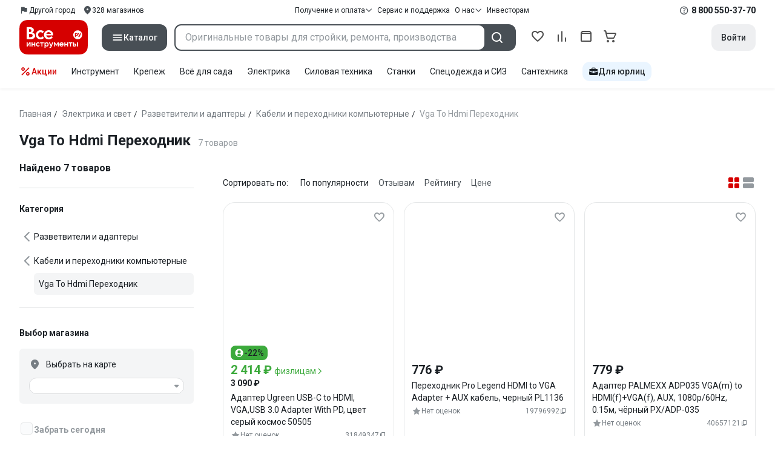

--- FILE ---
content_type: text/html;charset=utf-8
request_url: https://www.vseinstrumenti.ru/tag-page/vga-to-hdmi-perehodnik-1093463/
body_size: 82366
content:
<!DOCTYPE html><html  lang="ru"><head><meta charset="utf-8"><meta name="viewport" content="width=device-width, initial-scale=1, maximum-scale=1.0, minimum-scale=1.0, shrink-to-fit=no"><title>Vga To Hdmi Переходник купить: выгодные  цены от 419 рублей, отзывы, производители, поиск и каталог моделей – интернет-магазин ВсеИнструменты.ру</title><link rel="preconnect" href="https://track.onef.pro"><link rel="preconnect" href="https://fonts.googleapis.com"><link rel="preconnect" href="https://cdn.vseinstrumenti.ru"><link rel="preconnect" href="https://ads.adfox.ru"><link rel="preconnect" href="https://ad.adriver.ru"><link rel="preconnect" href="https://an.yandex.ru"><link rel="preconnect" href="https://vseinstrumentiru.webim.ru"><link rel="preconnect" href="https://vk.com"><link rel="stylesheet" href="https://fonts.googleapis.com/css2?family=Roboto:wght@400;500;700&display=swap&subset=cyrillic"><link rel="stylesheet" href="https://cdn.vseinstrumenti.ru/sv3/_category/style.b_OxoMEP.css" crossorigin><link rel="preload" as="font" href="https://cdn.vseinstrumenti.ru/sv3/_category/vi-sans-fonts/ViSansBold.woff2" type="font/woff2" crossorigin="anonymous"><link rel="preload" as="font" href="https://cdn.vseinstrumenti.ru/sv3/_category/vi-sans-fonts/ViSansLight.woff2" type="font/woff2" crossorigin="anonymous"><link rel="preload" as="font" href="https://cdn.vseinstrumenti.ru/sv3/_category/vi-sans-fonts/ViSansMedium.woff2" type="font/woff2" crossorigin="anonymous"><link rel="preload" as="font" href="https://cdn.vseinstrumenti.ru/sv3/_category/vi-sans-fonts/ViSansNormal.woff2" type="font/woff2" crossorigin="anonymous"><link rel="preload" as="font" href="https://cdn.vseinstrumenti.ru/sv3/_category/vi-icons-font/df324fb27aefdb1f8d46f5b77b2a4bb1.woff2" type="font/woff2" crossorigin="anonymous"><link rel="modulepreload" as="script" crossorigin href="https://cdn.vseinstrumenti.ru/sv3/_category/EUiB0Xwm.js"><link rel="modulepreload" as="script" crossorigin href="https://cdn.vseinstrumenti.ru/sv3/_category/CBR_GwEc.js"><link rel="modulepreload" as="script" crossorigin href="https://cdn.vseinstrumenti.ru/sv3/_category/BjWpozwv.js"><link rel="modulepreload" as="script" crossorigin href="https://cdn.vseinstrumenti.ru/sv3/_category/BQ2l1s8t.js"><link rel="modulepreload" as="script" crossorigin href="https://cdn.vseinstrumenti.ru/sv3/_category/C2v1RmlQ.js"><link rel="modulepreload" as="script" crossorigin href="https://cdn.vseinstrumenti.ru/sv3/_category/BAHBqI_-.js"><link rel="modulepreload" as="script" crossorigin href="https://cdn.vseinstrumenti.ru/sv3/_category/qZ6YRUJn.js"><link rel="modulepreload" as="script" crossorigin href="https://cdn.vseinstrumenti.ru/sv3/_category/00_Pg5nm.js"><link rel="modulepreload" as="script" crossorigin href="https://cdn.vseinstrumenti.ru/sv3/_category/DrMy5KeR.js"><link rel="modulepreload" as="script" crossorigin href="https://cdn.vseinstrumenti.ru/sv3/_category/DlUw9KmL.js"><link rel="modulepreload" as="script" crossorigin href="https://cdn.vseinstrumenti.ru/sv3/_category/B3BEGa5Q.js"><link rel="dns-prefetch" href="https://js-agent.newrelic.com"><meta name="theme-color" content="#d60000"><meta name="yandex-verification" content="46583414c3f679da"><meta name="msvalidate.01" content="5B9818B5DC180CF788DBBE591F6506D0"><link rel="shortcut icon" type="image/svg+xml" href="/favicon.svg"><meta name="description" content="Купить Vga To Hdmi Переходник - свыше 7 оригинальных товаров по цене от 419 рублей с быстрой и бесплатной доставкой в 1200+ магазинов и гарантией по всей России: отзывы,  отсрочка для юрлиц, выбор по параметрам, производители, фото, статьи и технические характеристики. * 365 дней на возврат * Рассрочка *"><link rel="canonical" href="https://www.vseinstrumenti.ru/tag-page/vga-to-hdmi-perehodnik-1093463/"><meta name="keywords" content="Vga To Hdmi Переходник, купить, цена, продажа, опт, прайс-лист, каталог"><meta property="og:type" content="website"><meta property="og:site_name" content="ВсеИнструменты.Ру"><meta property="og:image" content="https://cdn.vseinstrumenti.ru/img/cats/6642.jpg"><meta property="og:title" content="Vga To Hdmi Переходник купить: выгодные  цены от 419 рублей, отзывы, производители, поиск и каталог моделей – интернет-магазин ВсеИнструменты.ру"><meta property="og:description" content="Купить Vga To Hdmi Переходник - свыше 7 оригинальных товаров по цене от 419 рублей с быстрой и бесплатной доставкой в 1200+ магазинов и гарантией по всей России: отзывы,  отсрочка для юрлиц, выбор по параметрам, производители, фото, статьи и технические характеристики. * 365 дней на возврат * Рассрочка *"><meta property="og:url" content="https://www.vseinstrumenti.ru/tag-page/vga-to-hdmi-perehodnik-1093463/"><script type="application/ld+json">{"@context":"https://schema.org","@type":"Product","name":"Vga To Hdmi Переходник","description":"Купить Vga To Hdmi Переходник - свыше 7 оригинальных товаров по цене от 419 рублей с быстрой и бесплатной доставкой в 1200+ магазинов и гарантией по всей России: отзывы,  отсрочка для юрлиц, выбор по параметрам, производители, фото, статьи и технические характеристики. * 365 дней на возврат * Рассрочка *","offers":{"@type":"AggregateOffer","priceCurrency":"RUB","highPrice":"3090","lowPrice":"419","offerCount":"7"},"aggregateRating":{"@type":"AggregateRating","ratingValue":"4","reviewCount":"1","ratingCount":"1","bestRating":"5","worstRating":"0"}}</script><script type="module" src="https://cdn.vseinstrumenti.ru/sv3/_category/EUiB0Xwm.js" crossorigin></script><meta name="sentry-trace" content="2987f849770638b08c8ca7a46b338f21-0bc3cfa006f51ac5-0"/>
<meta name="baggage" content="sentry-environment=production,sentry-release=202601291630-master,sentry-public_key=074669c769d2f50d3439c8e5b41699aa,sentry-trace_id=2987f849770638b08c8ca7a46b338f21,sentry-sampled=false,sentry-sample_rand=0.364129987794088,sentry-sample_rate=0.02"/></head><body><!--teleport start anchor--><!--teleport anchor--><!--teleport start anchor--><!--teleport anchor--><div id="__category"><div class="WRt-D2"><div class="" data-qa="full-header"><div class="SJ2ahA KSUiRj" data-qa="header-navigation"><div class="FPC1fN main-container"><div class="wS70Cv"><button class="_base-button_dd88u_8 _-x-small_dd88u_409 _-primary_dd88u_61 _-link_dd88u_195 _-no-paddings_dd88u_118 _-icon_dd88u_55 QKSKx-" data-qa="header-region-button"><!----><span class="_button-icon_dd88u_49"><!--[--><!--[--><i class="_vi-icon_su8nu_8 vi-icon-flag kQ4BjE wCGQwu" style="font-size:16px;"></i><!----><!--]--><!--]--></span><span class="_label_dd88u_27"><!--[--><span class="n4WTXf">Другой город</span><!--]--></span></button><a class="_base-button_dd88u_8 _-x-small_dd88u_409 _-primary_dd88u_61 _-link_dd88u_195 _-no-paddings_dd88u_118 _-icon_dd88u_55 pQyJNl _78pT6b" href="/offices/moscow/" no-label-paddings data-qa="self-delivery-link"><!----><span class="_button-icon_dd88u_49"><!--[--><i class="_vi-icon_su8nu_8 vi-icon-location NTzD6q" style="font-size:16px;"></i><!--]--></span><span class="_label_dd88u_27"><!--[-->
      328
      магазинов
     <!--]--></span></a></div><div class="yhf3nf"><div class="_dropdown_1e9wp_8 undefined _-has-arrow_1e9wp_15 KbLL--" data-qa="receipt-payment"><div class="_trigger_1e9wp_37"><!--[--><button class="_base-button_dd88u_8 _-x-small_dd88u_409 _-primary_dd88u_61 _-link_dd88u_195 _-icon-right_dd88u_58 _-no-paddings_dd88u_118 _-icon_dd88u_55 _78pT6b" no-label-paddings><!----><span class="_button-icon_dd88u_49"><!--[--><i class="_vi-icon_su8nu_8 vi-icon-arrow-down NTzD6q" style="font-size:12px;"></i><!--]--></span><span class="_label_dd88u_27"><!--[--> Получение и оплата <!--]--></span></button><!--]--></div><div class="_drop-content_1e9wp_21" style="display:none;"><div class="_drop-list-wrapper_1e9wp_12"><!--[--><!--]--><div class="_custom-scroll_rv8e1_8" style=""><!--[--><!--[--><a href="/courier-delivery/" class="_drop-link_1e9wp_72">Доставка курьером</a><a href="/region-delivery/" class="_drop-link_1e9wp_72">Доставка транспортной компанией</a><a href="/offices/moscow/" class="_drop-link_1e9wp_72">Самовывоз</a><a href="/payment-methods/" class="_drop-link_1e9wp_72">Способы оплаты</a><!--]--><!--]--></div><!--[--><div class="G6F6Ec" data-behavior="check-order-status" data-qa="check-order-status"><i class="_vi-icon_su8nu_8 vi-icon-clock mV1t7C" style="font-size:16px;"></i> Проверить статус заказа </div><a class="G6F6Ec" href="/pay-order/" target="_blank" data-qa="online-payment"><i class="_vi-icon_su8nu_8 vi-icon-ruble mV1t7C" style="font-size:16px;"></i> Оплатить заказ онлайн </a><!--]--></div></div></div><a class="_base-button_dd88u_8 _-x-small_dd88u_409 _-primary_dd88u_61 _-link_dd88u_195 _-icon-right_dd88u_58 _-no-paddings_dd88u_118 KbLL-- _78pT6b" href="/service-and-support/" data-qa="service-support-main" no-label-paddings><!----><!----><span class="_label_dd88u_27"><!--[--> Сервис и поддержка <!--]--></span></a><div class="_dropdown_1e9wp_8 undefined _-has-arrow_1e9wp_15 KbLL--" data-qa="receipt-payment"><div class="_trigger_1e9wp_37"><!--[--><button class="_base-button_dd88u_8 _-x-small_dd88u_409 _-primary_dd88u_61 _-link_dd88u_195 _-icon-right_dd88u_58 _-no-paddings_dd88u_118 _-icon_dd88u_55 _78pT6b" no-label-paddings><!----><span class="_button-icon_dd88u_49"><!--[--><i class="_vi-icon_su8nu_8 vi-icon-arrow-down NTzD6q" style="font-size:12px;"></i><!--]--></span><span class="_label_dd88u_27"><!--[--> О нас <!--]--></span></button><!--]--></div><div class="_drop-content_1e9wp_21" style="display:none;"><div class="_drop-list-wrapper_1e9wp_12"><!--[--><!--]--><!----><!--[--><a class="G6F6Ec" href="https://about.vseinstrumenti.ru/" target="_blank" data-qa="about-us-link"> О компании </a><a class="G6F6Ec" href="https://ir.vseinstrumenti.ru/" target="_blank" data-qa="investors-link"> Информация для инвесторов </a><a class="G6F6Ec" href="/legal/requisites/" data-qa="requisites"> Реквизиты </a><a class="G6F6Ec" href="/services/contacts/" data-qa="contacts"> Контакты </a><!--]--></div></div></div><a class="_base-button_dd88u_8 _-x-small_dd88u_409 _-primary_dd88u_61 _-link_dd88u_195 _-no-paddings_dd88u_118 KbLL-- _78pT6b" target="_blank" href="https://ir.vseinstrumenti.ru/" data-qa="top-level-investors-link"><!----><!----><span class="_label_dd88u_27"><!--[--> Инвесторам <!--]--></span></a></div><div class="_1Z3FeK _7zOW--"><!--[--><div class="_0edkke" data-qa="phone-hover"><!--[--><i class="_vi-icon_su8nu_8 vi-icon-question-circle-outline _7KApXj" style="font-size:16px;"></i><!--]--><div class="_tooltip_3i352_8 _-bottom-left_3i352_59" style="width:268px;--vi-tooltip-arrow-height:12px;--vi-tooltip-arrow-slide-shift:16px;--vi-tooltip-offset:4px;display:none;" data-tooltip="wrapper"><!----><svg class="_tooltip-arrow_3i352_25" width="28" height="12" viewBox="0 0 28 12" xmlns="http://www.w3.org/2000/svg"><path d="m16.9 10.6 8.2-9.2C25.9.4 26.9 0 28 0H0c1 0 2.1.5 2.9 1.4l8.2 9.2a3.8 3.8 0 0 0 5.8 0Z"></path></svg><!--[--><p class="_typography_5vy1f_47 _text_5vy1f_54 _v2_5vy1f_16"><!--[-->Звонок бесплатный 07:00 – 22:00<!--]--></p><p class="_typography_5vy1f_47 _text_5vy1f_54 _v2_5vy1f_16 _-no-margin_5vy1f_50"><!--[-->Дополнительный телефон<!--]--></p><a href="tel:undefined" class="JRYcFv T--q0z base-link -clean">+7 (495) 647-10-00</a><!--]--></div></div><a href="tel:8 800 550-37-70" class="JRYcFv base-link -clean" data-qa="phone-in-navigation">8 800 550-37-70</a><!--]--></div></div><!----></div><div class="jMtym9" data-qa="header"><div class="ppkRng main-container"><a href="/"><img src="https://cdn.vseinstrumenti.ru/sv3/_category/logo-filled.BL8hYRsI.svg?data" class="_5jy01q" loading="eager" alt="ВсеИнструменты.ру"></a><div class="swVQ0Q"><div class="lyIRsW" is-header-sticky="false"><button class="_base-button_dd88u_8 _-large_dd88u_359 _-filled_dd88u_61 _-full-width_dd88u_33 _-icon_dd88u_55 Xb6nO6" data-qa="catalog-button"><!----><span class="_button-icon_dd88u_49"><!--[--><i class="_vi-icon_su8nu_8 vi-icon-menu _3YBU77" style="font-size:20px;" data-qa="catalog-icon"></i><!--]--></span><span class="_label_dd88u_27"><!--[--> Каталог <!--]--></span></button><div class="_1Vy3DY" data-qa="catalog" is-new-header><!--noindex--><div class="_1-QKZt"><div class="_custom-scroll_rv8e1_8 AEpfPH" style="max-height:none;"><!--[--><ul data-qa="topic-list"><!--[--><li class="KfcaCL" data-qa="topic-item"><div class="_9OjAW7"><svg class="_svg-icon_1usy7_8 -MT9od" style="font-size:20px;"><use xlink:href="#catalog-12"></use></svg></div><a class="CXSkfA" href="https://www.vseinstrumenti.ru/category/stroitelnyj-instrument-6474/">Инструмент</a><i class="_vi-icon_su8nu_8 vi-icon-arrow-right awIVOy" style="font-size:16px;"></i></li><li class="KfcaCL" data-qa="topic-item"><div class="_9OjAW7"><svg class="_svg-icon_1usy7_8 -MT9od" style="font-size:20px;"><use xlink:href="#catalog-20"></use></svg></div><a class="CXSkfA" href="https://www.vseinstrumenti.ru/category/elektrika-i-svet-6480/">Электрика и свет</a><i class="_vi-icon_su8nu_8 vi-icon-arrow-right awIVOy" style="font-size:16px;"></i></li><li class="KfcaCL" data-qa="topic-item"><div class="_9OjAW7"><svg class="_svg-icon_1usy7_8 -MT9od" style="font-size:20px;"><use xlink:href="#catalog-32"></use></svg></div><a class="CXSkfA" href="https://www.vseinstrumenti.ru/category/ruchnoj-instrument-6481/">Ручной инструмент</a><i class="_vi-icon_su8nu_8 vi-icon-arrow-right awIVOy" style="font-size:16px;"></i></li><li class="KfcaCL" data-qa="topic-item"><div class="_9OjAW7"><svg class="_svg-icon_1usy7_8 -MT9od" style="font-size:20px;"><use xlink:href="#catalog-26"></use></svg></div><a class="CXSkfA" href="https://www.vseinstrumenti.ru/category/santehnicheskoe-oborudovanie-6750/">Сантехника и инженерные системы</a><i class="_vi-icon_su8nu_8 vi-icon-arrow-right awIVOy" style="font-size:16px;"></i></li><li class="KfcaCL" data-qa="topic-item"><div class="_9OjAW7"><svg class="_svg-icon_1usy7_8 -MT9od" style="font-size:20px;"><use xlink:href="#catalog-13"></use></svg></div><a class="CXSkfA" href="https://www.vseinstrumenti.ru/category/sadovaya-tehnika-i-instrument-6473/">Всё для сада</a><i class="_vi-icon_su8nu_8 vi-icon-arrow-right awIVOy" style="font-size:16px;"></i></li><li class="KfcaCL" data-qa="topic-item"><div class="_9OjAW7"><svg class="_svg-icon_1usy7_8 -MT9od" style="font-size:20px;"><use xlink:href="#catalog-2693"></use></svg></div><a class="CXSkfA" href="https://www.vseinstrumenti.ru/category/silovaya-tehnika-6475/">Силовая техника</a><i class="_vi-icon_su8nu_8 vi-icon-arrow-right awIVOy" style="font-size:16px;"></i></li><li class="KfcaCL" data-qa="topic-item"><div class="_9OjAW7"><svg class="_svg-icon_1usy7_8 -MT9od" style="font-size:20px;"><use xlink:href="#catalog-19"></use></svg></div><a class="CXSkfA" href="https://www.vseinstrumenti.ru/category/oborudovanie-dlya-avtoservisa-i-garazha-6479/">Автотовары</a><i class="_vi-icon_su8nu_8 vi-icon-arrow-right awIVOy" style="font-size:16px;"></i></li><li class="KfcaCL" data-qa="topic-item"><div class="_9OjAW7"><svg class="_svg-icon_1usy7_8 -MT9od" style="font-size:20px;"><use xlink:href="#catalog-25"></use></svg></div><a class="CXSkfA" href="https://www.vseinstrumenti.ru/category/krepezh-2994/">Крепёж и фурнитура</a><i class="_vi-icon_su8nu_8 vi-icon-arrow-right awIVOy" style="font-size:16px;"></i></li><li class="KfcaCL" data-qa="topic-item"><div class="_9OjAW7"><svg class="_svg-icon_1usy7_8 -MT9od" style="font-size:20px;"><use xlink:href="#catalog-30"></use></svg></div><a class="CXSkfA" href="https://www.vseinstrumenti.ru/category/stroitelnye-materialy-12778/">Отделочные и стройматериалы</a><i class="_vi-icon_su8nu_8 vi-icon-arrow-right awIVOy" style="font-size:16px;"></i></li><li class="KfcaCL" data-qa="topic-item"><div class="_9OjAW7"><svg class="_svg-icon_1usy7_8 -MT9od" style="font-size:20px;"><use xlink:href="#catalog-28"></use></svg></div><a class="CXSkfA" href="https://www.vseinstrumenti.ru/category/tovary-dlya-ofisa-i-doma-169730/">Офис и дом</a><i class="_vi-icon_su8nu_8 vi-icon-arrow-right awIVOy" style="font-size:16px;"></i></li><li class="KfcaCL" data-qa="topic-item"><div class="_9OjAW7"><svg class="_svg-icon_1usy7_8 -MT9od" style="font-size:20px;"><use xlink:href="#catalog-15"></use></svg></div><a class="CXSkfA" href="https://www.vseinstrumenti.ru/category/skladskoe-oborudovanie-i-tehnika-dlya-sklada-4100/">Склад</a><i class="_vi-icon_su8nu_8 vi-icon-arrow-right awIVOy" style="font-size:16px;"></i></li><li class="KfcaCL" data-qa="topic-item"><div class="_9OjAW7"><svg class="_svg-icon_1usy7_8 -MT9od" style="font-size:20px;"><use xlink:href="#catalog-16"></use></svg></div><a class="CXSkfA" href="https://www.vseinstrumenti.ru/category/stanki-6476/">Станки и промкомпоненты</a><i class="_vi-icon_su8nu_8 vi-icon-arrow-right awIVOy" style="font-size:16px;"></i></li><li class="KfcaCL" data-qa="topic-item"><div class="_9OjAW7"><svg class="_svg-icon_1usy7_8 -MT9od" style="font-size:20px;"><use xlink:href="#catalog-14"></use></svg></div><a class="CXSkfA" href="https://www.vseinstrumenti.ru/category/klimaticheskoe-oborudovanie-6472/">Климат, отопление и вентиляция</a><i class="_vi-icon_su8nu_8 vi-icon-arrow-right awIVOy" style="font-size:16px;"></i></li><li class="KfcaCL" data-qa="topic-item"><div class="_9OjAW7"><svg class="_svg-icon_1usy7_8 -MT9od" style="font-size:20px;"><use xlink:href="#catalog-2699"></use></svg></div><a class="CXSkfA" href="https://www.vseinstrumenti.ru/category/spetsodezhda-i-siz-4661/">Спецодежда и СИЗ</a><i class="_vi-icon_su8nu_8 vi-icon-arrow-right awIVOy" style="font-size:16px;"></i></li><li class="KfcaCL" data-qa="topic-item"><div class="_9OjAW7"><svg class="_svg-icon_1usy7_8 -MT9od" style="font-size:20px;"><use xlink:href="#catalog-2679"></use></svg></div><a class="CXSkfA" href="https://www.vseinstrumenti.ru/category/oborudovanie-dlya-klininga-i-uborki-2976/">Клининг и химия</a><i class="_vi-icon_su8nu_8 vi-icon-arrow-right awIVOy" style="font-size:16px;"></i></li><li class="KfcaCL" data-qa="topic-item"><div class="_9OjAW7"><svg class="_svg-icon_1usy7_8 -MT9od" style="font-size:20px;"><use xlink:href="#catalog-18"></use></svg></div><a class="CXSkfA" href="https://www.vseinstrumenti.ru/category/stroitelnoe-oborudovanie-i-tehnika-6477/">Строительное оборудование</a><i class="_vi-icon_su8nu_8 vi-icon-arrow-right awIVOy" style="font-size:16px;"></i></li><li class="KfcaCL" data-qa="topic-item"><div class="_9OjAW7"><svg class="_svg-icon_1usy7_8 -MT9od" style="font-size:20px;"><use xlink:href="#catalog-21"></use></svg></div><a class="CXSkfA" href="https://www.vseinstrumenti.ru/category/sport-i-turizm-3351/">Спорт и туризм</a><i class="_vi-icon_su8nu_8 vi-icon-arrow-right awIVOy" style="font-size:16px;"></i></li><li class="KfcaCL" data-qa="topic-item"><div class="_9OjAW7"><svg class="_svg-icon_1usy7_8 -MT9od" style="font-size:20px;"><use xlink:href="#catalog-22"></use></svg></div><a class="CXSkfA" href="https://www.vseinstrumenti.ru/category/rashodnye-materialy-i-osnastka-6478/">Расходные материалы</a><i class="_vi-icon_su8nu_8 vi-icon-arrow-right awIVOy" style="font-size:16px;"></i></li><!--]--></ul><!--]--></div><div class="_48gduC" style="display:none;"></div><div class="_custom-scroll_rv8e1_8 lFD7xo" style="max-height:none;display:none;"><!--[--><div class="otMaxg"><!--[--><!--]--><!----><!----></div><!--]--></div></div><!--/noindex--></div></div><div class="zuw3G3"><div class="d6N-Rk _base-input_riq1r_8 _-no-borders_riq1r_220"><label class="_label_riq1r_18"><!--[--><input data-qa="header-search-input" value type="text" placeholder="Оригинальные товары для стройки, ремонта, производства" autocomplete="off" class="_field_riq1r_23"><!--]--><!----><span class="_field-outline_riq1r_62"></span><!----></label><!----><!----><!----></div><button class="_base-button_dd88u_8 _-large_dd88u_359 _-filled_dd88u_61 _-icon_dd88u_55 wVtNQd" data-qa="header-search-button"><!----><span class="_button-icon_dd88u_49"><!--[--><i class="_vi-icon_su8nu_8 vi-icon-search zgbpH4" style="font-size:24px;"></i><!--]--></span><!----></button><!----></div></div><div class="_8n-Ibw"><!--[--><!--[--><a class="aHrd-R base-link -clean _8R37cX" href="/user/favorites/" data-qa="favorites" rel="nofollow"><!----><i class="_vi-icon_su8nu_8 vi-icon-heart-outline HHyJl0" style="font-size:24px;"></i><p class="_typography_5vy1f_47 _text_5vy1f_54 _v5_5vy1f_31 _-no-margin_5vy1f_50 _0FnZm-"><!--[-->Избранное<!--]--></p><!--[--><!--]--></a><!--]--><!--]--><div modelvalue="false" class="_8R37cX"><!--[--><a class="aHrd-R base-link -clean" href="/compare/" data-qa="compare" rel="nofollow"><!----><i class="_vi-icon_su8nu_8 vi-icon-comparison-slim HHyJl0" style="font-size:24px;"></i><p class="_typography_5vy1f_47 _text_5vy1f_54 _v5_5vy1f_31 _-no-margin_5vy1f_50 _0FnZm-"><!--[-->Сравнение<!--]--></p><!--[--><!--]--></a><!--]--><!----></div><!--[--><a class="aHrd-R base-link -clean _8R37cX" href="/user/orders/all/" data-qa="orders" rel="nofollow"><!----><i class="_vi-icon_su8nu_8 vi-icon-orders HHyJl0" style="font-size:24px;"></i><p class="_typography_5vy1f_47 _text_5vy1f_54 _v5_5vy1f_31 _-no-margin_5vy1f_50 _0FnZm-"><!--[-->Заказы<!--]--></p><!--[--><!--]--></a><!----><!--]--><a class="aHrd-R base-link -clean _8R37cX" href="/cart-checkout/" data-qa="cart" rel="nofollow"><!----><i class="_vi-icon_su8nu_8 vi-icon-cart-outline HHyJl0" style="font-size:24px;"></i><p class="_typography_5vy1f_47 _text_5vy1f_54 _v5_5vy1f_31 _-no-margin_5vy1f_50 _0FnZm-"><!--[-->Корзина<!--]--></p><!--[--><!--]--></a></div><div class="a2IXCg"><!----><div data-qa="motivation-menu"><!--[--><!--[--><button class="_base-button_dd88u_8 _-large_dd88u_359 _-secondary_dd88u_70 _-filled_dd88u_61" data-qa="login-and-registration"><!----><!----><span class="_label_dd88u_27"><!--[--> Войти <!--]--></span></button><!--]--><!--]--></div></div></div></div><div class="yHNXbv" data-qa="header-actions"><div class="-hgam4 main-container"><div class="c4dciU"><div class="_dropdown_1e9wp_8 undefined _-has-arrow_1e9wp_15 AKCgt7 GrYkMr" data-qa="actions-dropdown"><div class="_trigger_1e9wp_37"><!--[--><button class="_base-button_dd88u_8 _-link_dd88u_195 _-no-paddings_dd88u_118 _-icon_dd88u_55 a34PZ1" no-label-paddings data-qa="actions-button"><!----><span class="_button-icon_dd88u_49"><!--[--><i class="_vi-icon_su8nu_8 vi-icon-percent wzObRM" style="font-size:20px;"></i><!--]--></span><span class="_label_dd88u_27"><!--[--> Акции <!--]--></span></button><!--]--></div><div class="_drop-content_1e9wp_21" style="display:none;"><div class="_drop-list-wrapper_1e9wp_12"><!--[--><!--]--><div class="_custom-scroll_rv8e1_8" style=""><!--[--><!--]--></div><!--[--><!--]--></div></div></div><!--[--><div class="GrYkMr"><a class="hPWmsP base-link -clean" data-qa="instrument-6474" href="/category/stroitelnyj-instrument-6474/">Инструмент</a></div><div class="GrYkMr"><a class="hPWmsP base-link -clean" data-qa="krepezh-2994" href="/category/krepezh-2994/">Крепеж</a></div><div class="GrYkMr"><a class="hPWmsP base-link -clean" data-qa="sadovaya-tehnika-6473" href="/category/sadovaya-tehnika-i-instrument-6473/">Всё для сада</a></div><div class="GrYkMr"><a class="hPWmsP base-link -clean" data-qa="elektrika-6480" href="/category/elektrika-i-svet-6480/">Электрика</a></div><div class="GrYkMr"><a class="hPWmsP base-link -clean" data-qa="silovaya_tekhnika-6475" href="/category/silovaya-tehnika-6475/">Силовая техника	</a></div><div class="GrYkMr"><a class="hPWmsP base-link -clean" data-qa="stanki-6476" href="/category/stanki-6476/">Станки</a></div><div class="GrYkMr"><a class="hPWmsP base-link -clean" data-qa="spetsodezhda-i-siz-4661" href="/category/spetsodezhda-i-siz-4661/">Спецодежда и СИЗ</a></div><div class="GrYkMr"><a class="hPWmsP base-link -clean" data-qa="santehnika-6750" href="/category/santehnicheskoe-oborudovanie-6750/">Сантехника</a></div><div class="GrYkMr Un3Edv"><a class="hPWmsP base-link -clean" data-qa="avto-6479" href="/category/oborudovanie-dlya-avtoservisa-i-garazha-6479/">Авто</a></div><!--]--><div><!--[--><a class="D7gBjQ" href="/b2b/"><i class="_vi-icon_su8nu_8 vi-icon-brief-case" style="font-size:16px;"></i><span class="_typography_5vy1f_47 _text_5vy1f_54 _v1_5vy1f_11 _-no-margin_5vy1f_50"><!--[-->Для юрлиц<!--]--></span></a><!--]--><div class="_tooltip_3i352_8 _-bottom_3i352_54" style="width:332px;--vi-tooltip-arrow-height:12px;--vi-tooltip-arrow-slide-shift:16px;--vi-tooltip-offset:4px;display:none;" data-tooltip="wrapper"><!----><svg class="_tooltip-arrow_3i352_25" width="28" height="12" viewBox="0 0 28 12" xmlns="http://www.w3.org/2000/svg"><path d="m16.9 10.6 8.2-9.2C25.9.4 26.9 0 28 0H0c1 0 2.1.5 2.9 1.4l8.2 9.2a3.8 3.8 0 0 0 5.8 0Z"></path></svg><!--[--><p class="_typography_5vy1f_47 _heading_5vy1f_8 _v5_5vy1f_31"><!--[-->Покупайте для бизнеса<!--]--></p><ul class="pm0K4q"><!--[--><li class="VBAocX"><i class="_vi-icon_su8nu_8 vi-icon-check" style="font-size:16px;"></i><span class="_typography_5vy1f_47 _text_5vy1f_54 _v2_5vy1f_16 _-no-margin_5vy1f_50"><!--[-->Оригинальные товары с гарантией<!--]--></span></li><li class="VBAocX"><i class="_vi-icon_su8nu_8 vi-icon-check" style="font-size:16px;"></i><span class="_typography_5vy1f_47 _text_5vy1f_54 _v2_5vy1f_16 _-no-margin_5vy1f_50"><!--[-->2 млн товаров: закроем заявку на 100%<!--]--></span></li><li class="VBAocX"><i class="_vi-icon_su8nu_8 vi-icon-check" style="font-size:16px;"></i><span class="_typography_5vy1f_47 _text_5vy1f_54 _v2_5vy1f_16 _-no-margin_5vy1f_50"><!--[-->Оптовая система скидок<!--]--></span></li><!--]--></ul><a class="_base-button_dd88u_8 _-small_dd88u_384 _-secondary_dd88u_70 _-filled_dd88u_61" href="/b2b/"><!----><!----><span class="_label_dd88u_27"><!--[-->Узнать больше<!--]--></span></a><!--]--></div></div></div></div></div></div><!--[--><div class="main-container"><div><div><div><header class="_8dBy4L Ov1-lK"><nav itemscope class="_breadcrumbs_dmrdl_8" itemtype="https://schema.org/BreadcrumbList" id="breadcrumbs-anchor" data-qa="breadcrumbs"><!--[--><!--[--><div class="_breadcrumbs-item_dmrdl_16" itemprop="itemListElement" itemscope itemtype="https://schema.org/ListItem"><a href="/" class="_breadcrumbs-link_dmrdl_35" itemprop="item"><span itemprop="name">Главная</span><meta content="1" itemprop="position"></a><span class="_separator_dmrdl_32">/</span></div><!--]--><!--[--><div class="_breadcrumbs-item_dmrdl_16" itemprop="itemListElement" itemscope itemtype="https://schema.org/ListItem"><a href="/category/elektrika-i-svet-6480/" class="_breadcrumbs-link_dmrdl_35" itemprop="item"><span itemprop="name">Электрика и свет</span><meta content="2" itemprop="position"></a><span class="_separator_dmrdl_32">/</span></div><!--]--><!--[--><div class="_breadcrumbs-item_dmrdl_16" itemprop="itemListElement" itemscope itemtype="https://schema.org/ListItem"><a href="/category/razvetviteli-i-adaptery-168859/" class="_breadcrumbs-link_dmrdl_35" itemprop="item"><span itemprop="name">Разветвители и адаптеры</span><meta content="3" itemprop="position"></a><span class="_separator_dmrdl_32">/</span></div><!--]--><!--[--><div class="_breadcrumbs-item_dmrdl_16" itemprop="itemListElement" itemscope itemtype="https://schema.org/ListItem"><a href="/category/kabeli-i-perehodniki-kompyuternye-6642/" class="_breadcrumbs-link_dmrdl_35" itemprop="item"><span itemprop="name">Кабели и переходники компьютерные</span><meta content="4" itemprop="position"></a><span class="_separator_dmrdl_32">/</span></div><!--]--><!--[--><span class="_breadcrumbs-item_dmrdl_16 _breadcrumbs-link_dmrdl_35 _disabled_dmrdl_45">Vga To Hdmi Переходник</span><!--]--><!--]--></nav><!----><div class="Es-8xw"><h1 class="_typography_5vy1f_47 _heading_5vy1f_8 _v3_5vy1f_21 _-no-margin_5vy1f_50"><!--[-->Vga To Hdmi Переходник<!--]--></h1><div class="jI3FJQ pH-qha"><p class="_typography_5vy1f_47 _text_5vy1f_54 _v2_5vy1f_16 _-no-margin_5vy1f_50"><!--[-->7 товаров<!--]--></p><!----></div><!----><!----></div></header><!----><!----><!----></div><div class="CA6X85"><aside class="aCZsIl"><div style="position:relative;top:;bottom:;width:;transform:;"><!--[--><div class="_9KZZwq"><p class="_typography_5vy1f_47 _heading_5vy1f_8 _v6_5vy1f_36 CS-M4q vsQRYW"><!--[-->Найдено 7 товаров<!--]--></p><div class="pgE1pp"><p class="_typography_5vy1f_47 _heading_5vy1f_8 _v7_5vy1f_41"><!--[-->Категория<!--]--></p><div class="_tree-wrapper_mokih_8 pq-c-g"><!--[--><div class="_node-wrapper_1478q_8"><div class="_current-node_1478q_13 _-large_1478q_33"><!----><!----><!--[--><a class="_node-label_1478q_22 _-link_1478q_65" href="/category/razvetviteli-i-adaptery-168859/"><div class="_custom-icon_1478q_41"><!--[--><svg class="_svg-icon_1usy7_8" style="font-size:20px;"><use xlink:href="#arrow-left"></use></svg><!--]--></div><p class="_typography_5vy1f_47 _text_5vy1f_54 _v2_5vy1f_16 _-no-margin_5vy1f_50"><!--[-->Разветвители и адаптеры<!--]--></p></a><!--]--></div><!----></div><div class="_node-wrapper_1478q_8"><div class="_current-node_1478q_13 _-large_1478q_33"><!----><!----><!--[--><a class="_node-label_1478q_22 _-link_1478q_65" href="/category/kabeli-i-perehodniki-kompyuternye-6642/"><div class="_custom-icon_1478q_41"><!--[--><svg class="_svg-icon_1usy7_8" style="font-size:20px;"><use xlink:href="#arrow-left"></use></svg><!--]--></div><p class="_typography_5vy1f_47 _text_5vy1f_54 _v2_5vy1f_16 _-no-margin_5vy1f_50"><!--[-->Кабели и переходники компьютерные<!--]--></p></a><!--]--></div><div class="_nested-nodes_1478q_78 _-medium_1478q_26"><!--[--><div class="_node-wrapper_1478q_8"><div class="_current-node_1478q_13 _-large_1478q_33"><!----><!----><!--[--><NuxtLink class="_node-label_1478q_22 _-background_1478q_68 _-link_1478q_65" to="/tag-page/vga-to-hdmi-perehodnik-1093463/"><!----><p class="_typography_5vy1f_47 _text_5vy1f_54 _v2_5vy1f_16 _-no-margin_5vy1f_50"><!--[-->Vga To Hdmi Переходник<!--]--></p></NuxtLink><!--]--></div><!----></div><!--]--></div></div><!--]--></div></div><!-- eslint-disable --><svg style="display:none;" width="0" height="0" xmlns="http://www.w3.org/2000/svg"><symbol id="arrow-left" viewBox="0 0 24 24"><path d="M17.45 21.113c.25-.25.376-.546.376-.889 0-.34-.125-.637-.375-.887l-7.325-7.325
        7.35-7.35c.233-.233.35-.525.35-.875s-.125-.65-.375-.9a1.214 1.214
        0 0 0-.889-.375c-.34 0-.637.125-.887.375l-8.4 8.425c-.1.1-.17.209-.213.325a1.114
        1.114 0 0 0-.062.375c0 .134.021.259.062.375a.883.883 0 0 0 .213.325l8.425 8.425c.234.234.521.35.863.35.341
        0 .638-.124.888-.374Z"></path></symbol></svg><!-- eslint-enable --></div><div class="_8Qhxdo" data-qa="category-filters"><div class="iuAPkU" style="top:0px;"><div><!--[--><!--]--><div class="_tooltip_3i352_8 _-right_3i352_87" style="width:;--vi-tooltip-arrow-height:12px;--vi-tooltip-arrow-slide-shift:16px;--vi-tooltip-offset:4px;display:none;" data-tooltip="wrapper"><!----><svg class="_tooltip-arrow_3i352_25" width="28" height="12" viewBox="0 0 28 12" xmlns="http://www.w3.org/2000/svg"><path d="m16.9 10.6 8.2-9.2C25.9.4 26.9 0 28 0H0c1 0 2.1.5 2.9 1.4l8.2 9.2a3.8 3.8 0 0 0 5.8 0Z"></path></svg><!--[--><div data-qa="selected-goods-popup"><p class="_typography_5vy1f_47 _text_5vy1f_54 _v2_5vy1f_16"><!--[-->Подобрано товаров: 7<!--]--></p><button class="_base-button_dd88u_8 _-primary_dd88u_61 _-filled_dd88u_61 _-full-width_dd88u_33" data-qa="filters-show-selected"><!----><!----><span class="_label_dd88u_27"><!--[-->Показать<!--]--></span></button></div><!--]--></div></div></div><!----><!--[--><div data-qa-filter-name="Наличие в магазинах" class="JLdFzG"><!--[--><div class="u06Krm"><div class="_8HXOfO"><div class="ZxNEgB"><div class="-VcPc5"><strong>Выбор магазина</strong><!----><!----></div></div><div><!--[--><!--]--></div></div><!--[--><!----><div class="YEzZSq"><button class="_base-button_dd88u_8 _-small_dd88u_384 _-primary_dd88u_61 _-link_dd88u_195 _-no-paddings_dd88u_118 vPxMEa"><!----><!----><span class="_label_dd88u_27"><!--[--><i class="_vi-icon_su8nu_8 vi-icon-location brtoe6" style="font-size:20px;"></i>Выбрать на карте <!--]--></span></button><div class="_select-wrapper_1svqk_8"><div class="_select-field_1svqk_15 _input-wrapper_uqk8p_8 _-small_uqk8p_121 _-default-placeholder_uqk8p_157"><div class="_input-content_uqk8p_14"><!--[--><input value type="text" placeholder readonly autocomplete="off" class="_field_uqk8p_19"><!--]--><div class="_placeholder_uqk8p_75">Выберите магазин <!----></div><div class="_icons-container_uqk8p_84"><!----><div class="_field-icon_uqk8p_242 _-static_uqk8p_157"><!--[--><svg xmlns="http://www.w3.org/2000/svg" viewBox="0 0 24 24" class="_svg-icon_1usy7_8 _arrow-icon_1svqk_11" style="font-size:24px;"><path d="m10.906 14-2.6-2.6c-.317-.317-.388-.679-.212-1.087.174-.409.487-.613.937-.613h5.15c.45 0 .762.204.937.613.175.408.104.77-.212 1.087l-2.6 2.6c-.1.1-.209.175-.325.225a.942.942 0 0 1-.375.075.941.941 0 0 1-.375-.075 1.038 1.038 0 0 1-.325-.225Z"></path></svg><!--]--></div></div><div class="_field-outline_uqk8p_96"></div></div><!----></div><!----></div></div><!----><!----><!----><!--]--></div><div class="T6odwC"><!----></div><!--]--></div><div data-qa-filter-name="Забрать сегодня" class="JLdFzG"><!--[--><div class="u06Krm"><!----><!--[--><label class="_checkbox_1e3oz_8 undefined _-is-toggle-align-top_1e3oz_117" tabindex="-1"><input disabled .indeterminate="false" class="_input_1e3oz_16" type="checkbox" autocomplete="off"><div class="_checkbox-wrapper_1e3oz_19"><div class="_icon-wrapper_1e3oz_31"><div class="_icon-backdrop_1e3oz_41"></div><svg class="_icon_1e3oz_31 _-on_1e3oz_78" width="24" height="24" viewBox="0 0 24 24" xmlns="http://www.w3.org/2000/svg"><path d="M10.43 16.22c.15 0 .29-.02.42-.07a.98.98 0 0 0 .36-.23l6.3-6.3c.2-.21.3-.46.3-.76s-.1-.55-.32-.78c-.2-.2-.47-.3-.78-.3-.32 0-.58.1-.78.3l-5.5 5.5-2.42-2.41c-.2-.2-.45-.3-.75-.3s-.55.1-.77.32c-.2.2-.3.47-.3.78 0 .32.1.58.3.78l3.16 3.17c.11.1.23.19.36.23.13.05.27.07.42.07Z"></path></svg><svg class="_icon_1e3oz_31 _-indeterminate_1e3oz_84" width="24" height="24" viewBox="0 0 24 24" xmlns="http://www.w3.org/2000/svg"><path d="M6.44 12c0-.61.5-1.11 1.12-1.11h8.88a1.11 1.11 0 0 1 0 2.22H7.56c-.62 0-1.12-.5-1.12-1.11Z"></path></svg></div><span class="_label_1e3oz_54"><!--[--><div class="-VcPc5"><strong>Забрать сегодня</strong><!----><!----></div><!--]--></span></div></label><!--]--></div><div class="T6odwC"><!----></div><!--]--></div><div data-qa-filter-name="Цена" class="JLdFzG"><!--[--><div class="u06Krm"><div class="_8HXOfO"><div class="ZxNEgB"><div class="-VcPc5"><strong>Цена, ₽</strong><!----><!----></div></div><div><!--[--><!--]--></div></div><!--[--><div class="O3lNyJ"><div class="qRzLSO _input-wrapper_uqk8p_8 _-medium_uqk8p_128 _-prepend-placeholder_uqk8p_135"><div class="_input-content_uqk8p_14"><!--[--><input value="419" type="text" placeholder autocomplete="off" class="_field_uqk8p_19"><!--]--><div class="_placeholder_uqk8p_75">от <!----></div><!----><div class="_field-outline_uqk8p_96"></div></div><!----></div><div class="qRzLSO _input-wrapper_uqk8p_8 _-medium_uqk8p_128 _-prepend-placeholder_uqk8p_135"><div class="_input-content_uqk8p_14"><!--[--><input value="3 090" type="text" placeholder autocomplete="off" class="_field_uqk8p_19"><!--]--><div class="_placeholder_uqk8p_75">до <!----></div><!----><div class="_field-outline_uqk8p_96"></div></div><!----></div></div><div class="_range-slider_d8qbs_8 mIzAQh"><div class="_range-slider-line_d8qbs_20"><span style="width:100%;left:0%;" class="_range-slider-line-one_d8qbs_33"></span><!--[--><!--]--><div style="left:calc(100% - 10px);" tabindex="1" class="_range-slider-control_d8qbs_60"><!----></div><div style="left:calc(0% - 10px);" tabindex="1" class="_range-slider-control_d8qbs_60"></div></div></div><!--]--></div><div class="T6odwC"><!----></div><!--]--></div><div data-qa-filter-name="Производители" class="JLdFzG"><!--[--><div class="u06Krm"><div class="_8HXOfO"><div class="ZxNEgB"><div class="-VcPc5"><strong>Производители</strong><!----><!----></div></div><div><!--[--><!--]--></div></div><!--[--><!----><div class="_custom-scroll_rv8e1_8" style="max-height:480px;"><!--[--><div class="_base-group_1fquc_8 _-horizontal_1fquc_18 _-select_1fquc_15 _-medium_1fquc_29 _-wrap_1fquc_12" style="--columns:2;--rows:1;"><!--[--><!--[--><!--[--><label class="_checkbox_1e3oz_8" tabindex="0"><input .indeterminate="false" value="2103020" class="_input_1e3oz_16" type="checkbox" autocomplete="off"><div class="_checkbox-wrapper_1e3oz_19"><div class="_icon-wrapper_1e3oz_31"><div class="_icon-backdrop_1e3oz_41"></div><svg class="_icon_1e3oz_31 _-on_1e3oz_78" width="24" height="24" viewBox="0 0 24 24" xmlns="http://www.w3.org/2000/svg"><path d="M10.43 16.22c.15 0 .29-.02.42-.07a.98.98 0 0 0 .36-.23l6.3-6.3c.2-.21.3-.46.3-.76s-.1-.55-.32-.78c-.2-.2-.47-.3-.78-.3-.32 0-.58.1-.78.3l-5.5 5.5-2.42-2.41c-.2-.2-.45-.3-.75-.3s-.55.1-.77.32c-.2.2-.3.47-.3.78 0 .32.1.58.3.78l3.16 3.17c.11.1.23.19.36.23.13.05.27.07.42.07Z"></path></svg><svg class="_icon_1e3oz_31 _-indeterminate_1e3oz_84" width="24" height="24" viewBox="0 0 24 24" xmlns="http://www.w3.org/2000/svg"><path d="M6.44 12c0-.61.5-1.11 1.12-1.11h8.88a1.11 1.11 0 0 1 0 2.22H7.56c-.62 0-1.12-.5-1.12-1.11Z"></path></svg></div><span class="_label_1e3oz_54"><!--[-->PALMEXX<!--]--></span></div></label><!--]--><!--]--><!--]--></div><!--]--></div><button class="_base-button_dd88u_8 _-small_dd88u_384 _-secondary_dd88u_70 _-link_dd88u_195 _-no-paddings_dd88u_118 Pst06i" data-qa="filters-collection-desktop-all"><!----><!----><span class="_label_dd88u_27"><!--[-->Показать еще 2 <i class="_vi-icon_su8nu_8 vi-icon-arrow-down GMo56e" style="font-size:16px;"></i><!--]--></span></button><!--]--></div><div class="T6odwC"><!----></div><!--]--></div><div data-qa-filter-name="Страна производства" class="JLdFzG"><!--[--><div class="u06Krm"><div class="_8HXOfO"><div class="ZxNEgB"><div class="-VcPc5"><strong>Страна производства</strong><!----><!----></div></div><div><!--[--><!--]--></div></div><!--[--><!----><div class="_custom-scroll_rv8e1_8" style="max-height:480px;"><!--[--><div class="_base-group_1fquc_8 _-horizontal_1fquc_18 _-select_1fquc_15 _-medium_1fquc_29 _-wrap_1fquc_12" style="--columns:1;--rows:1;"><!--[--><!--[--><!--[--><label class="_checkbox_1e3oz_8" tabindex="0"><input .indeterminate="false" value="156" class="_input_1e3oz_16" type="checkbox" autocomplete="off"><div class="_checkbox-wrapper_1e3oz_19"><div class="_icon-wrapper_1e3oz_31"><div class="_icon-backdrop_1e3oz_41"></div><svg class="_icon_1e3oz_31 _-on_1e3oz_78" width="24" height="24" viewBox="0 0 24 24" xmlns="http://www.w3.org/2000/svg"><path d="M10.43 16.22c.15 0 .29-.02.42-.07a.98.98 0 0 0 .36-.23l6.3-6.3c.2-.21.3-.46.3-.76s-.1-.55-.32-.78c-.2-.2-.47-.3-.78-.3-.32 0-.58.1-.78.3l-5.5 5.5-2.42-2.41c-.2-.2-.45-.3-.75-.3s-.55.1-.77.32c-.2.2-.3.47-.3.78 0 .32.1.58.3.78l3.16 3.17c.11.1.23.19.36.23.13.05.27.07.42.07Z"></path></svg><svg class="_icon_1e3oz_31 _-indeterminate_1e3oz_84" width="24" height="24" viewBox="0 0 24 24" xmlns="http://www.w3.org/2000/svg"><path d="M6.44 12c0-.61.5-1.11 1.12-1.11h8.88a1.11 1.11 0 0 1 0 2.22H7.56c-.62 0-1.12-.5-1.12-1.11Z"></path></svg></div><span class="_label_1e3oz_54"><!--[-->Китай<!--]--></span></div></label><!--]--><!--]--><!--]--></div><!--]--></div><!----><!--]--></div><div class="T6odwC"><!----></div><!--]--></div><div data-qa-filter-name="Высокий рейтинг" class="JLdFzG"><!--[--><div class="u06Krm"><!----><!--[--><label class="_checkbox_1e3oz_8 _-is-toggle-align-top_1e3oz_117" tabindex="0"><input .indeterminate="false" class="_input_1e3oz_16" type="checkbox" autocomplete="off"><div class="_checkbox-wrapper_1e3oz_19"><div class="_icon-wrapper_1e3oz_31"><div class="_icon-backdrop_1e3oz_41"></div><svg class="_icon_1e3oz_31 _-on_1e3oz_78" width="24" height="24" viewBox="0 0 24 24" xmlns="http://www.w3.org/2000/svg"><path d="M10.43 16.22c.15 0 .29-.02.42-.07a.98.98 0 0 0 .36-.23l6.3-6.3c.2-.21.3-.46.3-.76s-.1-.55-.32-.78c-.2-.2-.47-.3-.78-.3-.32 0-.58.1-.78.3l-5.5 5.5-2.42-2.41c-.2-.2-.45-.3-.75-.3s-.55.1-.77.32c-.2.2-.3.47-.3.78 0 .32.1.58.3.78l3.16 3.17c.11.1.23.19.36.23.13.05.27.07.42.07Z"></path></svg><svg class="_icon_1e3oz_31 _-indeterminate_1e3oz_84" width="24" height="24" viewBox="0 0 24 24" xmlns="http://www.w3.org/2000/svg"><path d="M6.44 12c0-.61.5-1.11 1.12-1.11h8.88a1.11 1.11 0 0 1 0 2.22H7.56c-.62 0-1.12-.5-1.12-1.11Z"></path></svg></div><span class="_label_1e3oz_54"><!--[--><div class="-VcPc5"><strong>Высокий рейтинг</strong><!----><span class="ZRhC-q">4 и 5 звезд</span></div><!--]--></span></div></label><!--]--></div><div class="T6odwC"><!----></div><!--]--></div><div data-qa-filter-name="Только с отзывами" class="JLdFzG"><!--[--><div class="u06Krm"><!----><!--[--><label class="_checkbox_1e3oz_8 _-is-toggle-align-top_1e3oz_117" tabindex="0"><input .indeterminate="false" class="_input_1e3oz_16" type="checkbox" autocomplete="off"><div class="_checkbox-wrapper_1e3oz_19"><div class="_icon-wrapper_1e3oz_31"><div class="_icon-backdrop_1e3oz_41"></div><svg class="_icon_1e3oz_31 _-on_1e3oz_78" width="24" height="24" viewBox="0 0 24 24" xmlns="http://www.w3.org/2000/svg"><path d="M10.43 16.22c.15 0 .29-.02.42-.07a.98.98 0 0 0 .36-.23l6.3-6.3c.2-.21.3-.46.3-.76s-.1-.55-.32-.78c-.2-.2-.47-.3-.78-.3-.32 0-.58.1-.78.3l-5.5 5.5-2.42-2.41c-.2-.2-.45-.3-.75-.3s-.55.1-.77.32c-.2.2-.3.47-.3.78 0 .32.1.58.3.78l3.16 3.17c.11.1.23.19.36.23.13.05.27.07.42.07Z"></path></svg><svg class="_icon_1e3oz_31 _-indeterminate_1e3oz_84" width="24" height="24" viewBox="0 0 24 24" xmlns="http://www.w3.org/2000/svg"><path d="M6.44 12c0-.61.5-1.11 1.12-1.11h8.88a1.11 1.11 0 0 1 0 2.22H7.56c-.62 0-1.12-.5-1.12-1.11Z"></path></svg></div><span class="_label_1e3oz_54"><!--[--><div class="-VcPc5"><strong>Только с отзывами</strong><!----><!----></div><!--]--></span></div></label><!--]--></div><div class="T6odwC"><!----></div><!--]--></div><div data-qa-filter-name="Тип разъема" class="JLdFzG"><!--[--><div class="u06Krm"><div class="_8HXOfO"><div class="ZxNEgB"><div class="-VcPc5"><strong>Тип разъема</strong><!----><!----></div></div><div><!--[--><!--]--></div></div><!--[--><!----><div class="_custom-scroll_rv8e1_8" style="max-height:480px;"><!--[--><div class="_base-group_1fquc_8 _-horizontal_1fquc_18 _-select_1fquc_15 _-medium_1fquc_29 _-wrap_1fquc_12" style="--columns:1;--rows:1;"><!--[--><!--[--><!--[--><label class="_checkbox_1e3oz_8" tabindex="0"><input .indeterminate="false" value="2998805255" class="_input_1e3oz_16" type="checkbox" autocomplete="off"><div class="_checkbox-wrapper_1e3oz_19"><div class="_icon-wrapper_1e3oz_31"><div class="_icon-backdrop_1e3oz_41"></div><svg class="_icon_1e3oz_31 _-on_1e3oz_78" width="24" height="24" viewBox="0 0 24 24" xmlns="http://www.w3.org/2000/svg"><path d="M10.43 16.22c.15 0 .29-.02.42-.07a.98.98 0 0 0 .36-.23l6.3-6.3c.2-.21.3-.46.3-.76s-.1-.55-.32-.78c-.2-.2-.47-.3-.78-.3-.32 0-.58.1-.78.3l-5.5 5.5-2.42-2.41c-.2-.2-.45-.3-.75-.3s-.55.1-.77.32c-.2.2-.3.47-.3.78 0 .32.1.58.3.78l3.16 3.17c.11.1.23.19.36.23.13.05.27.07.42.07Z"></path></svg><svg class="_icon_1e3oz_31 _-indeterminate_1e3oz_84" width="24" height="24" viewBox="0 0 24 24" xmlns="http://www.w3.org/2000/svg"><path d="M6.44 12c0-.61.5-1.11 1.12-1.11h8.88a1.11 1.11 0 0 1 0 2.22H7.56c-.62 0-1.12-.5-1.12-1.11Z"></path></svg></div><span class="_label_1e3oz_54"><!--[-->HDMI, VGA<!--]--></span></div></label><!--]--><!--[--><label class="_checkbox_1e3oz_8" tabindex="0"><input .indeterminate="false" value="245552232" class="_input_1e3oz_16" type="checkbox" autocomplete="off"><div class="_checkbox-wrapper_1e3oz_19"><div class="_icon-wrapper_1e3oz_31"><div class="_icon-backdrop_1e3oz_41"></div><svg class="_icon_1e3oz_31 _-on_1e3oz_78" width="24" height="24" viewBox="0 0 24 24" xmlns="http://www.w3.org/2000/svg"><path d="M10.43 16.22c.15 0 .29-.02.42-.07a.98.98 0 0 0 .36-.23l6.3-6.3c.2-.21.3-.46.3-.76s-.1-.55-.32-.78c-.2-.2-.47-.3-.78-.3-.32 0-.58.1-.78.3l-5.5 5.5-2.42-2.41c-.2-.2-.45-.3-.75-.3s-.55.1-.77.32c-.2.2-.3.47-.3.78 0 .32.1.58.3.78l3.16 3.17c.11.1.23.19.36.23.13.05.27.07.42.07Z"></path></svg><svg class="_icon_1e3oz_31 _-indeterminate_1e3oz_84" width="24" height="24" viewBox="0 0 24 24" xmlns="http://www.w3.org/2000/svg"><path d="M6.44 12c0-.61.5-1.11 1.12-1.11h8.88a1.11 1.11 0 0 1 0 2.22H7.56c-.62 0-1.12-.5-1.12-1.11Z"></path></svg></div><span class="_label_1e3oz_54"><!--[-->HDMI розетка/VGA вилка + AUX<!--]--></span></div></label><!--]--><!--[--><label class="_checkbox_1e3oz_8" tabindex="0"><input .indeterminate="false" value="1787219693" class="_input_1e3oz_16" type="checkbox" autocomplete="off"><div class="_checkbox-wrapper_1e3oz_19"><div class="_icon-wrapper_1e3oz_31"><div class="_icon-backdrop_1e3oz_41"></div><svg class="_icon_1e3oz_31 _-on_1e3oz_78" width="24" height="24" viewBox="0 0 24 24" xmlns="http://www.w3.org/2000/svg"><path d="M10.43 16.22c.15 0 .29-.02.42-.07a.98.98 0 0 0 .36-.23l6.3-6.3c.2-.21.3-.46.3-.76s-.1-.55-.32-.78c-.2-.2-.47-.3-.78-.3-.32 0-.58.1-.78.3l-5.5 5.5-2.42-2.41c-.2-.2-.45-.3-.75-.3s-.55.1-.77.32c-.2.2-.3.47-.3.78 0 .32.1.58.3.78l3.16 3.17c.11.1.23.19.36.23.13.05.27.07.42.07Z"></path></svg><svg class="_icon_1e3oz_31 _-indeterminate_1e3oz_84" width="24" height="24" viewBox="0 0 24 24" xmlns="http://www.w3.org/2000/svg"><path d="M6.44 12c0-.61.5-1.11 1.12-1.11h8.88a1.11 1.11 0 0 1 0 2.22H7.56c-.62 0-1.12-.5-1.12-1.11Z"></path></svg></div><span class="_label_1e3oz_54"><!--[-->USB-C вилка/(HDMI/VGA/USB 3.0) розетка<!--]--></span></div></label><!--]--><!--[--><label class="_checkbox_1e3oz_8" tabindex="0"><input .indeterminate="false" value="3114677592" class="_input_1e3oz_16" type="checkbox" autocomplete="off"><div class="_checkbox-wrapper_1e3oz_19"><div class="_icon-wrapper_1e3oz_31"><div class="_icon-backdrop_1e3oz_41"></div><svg class="_icon_1e3oz_31 _-on_1e3oz_78" width="24" height="24" viewBox="0 0 24 24" xmlns="http://www.w3.org/2000/svg"><path d="M10.43 16.22c.15 0 .29-.02.42-.07a.98.98 0 0 0 .36-.23l6.3-6.3c.2-.21.3-.46.3-.76s-.1-.55-.32-.78c-.2-.2-.47-.3-.78-.3-.32 0-.58.1-.78.3l-5.5 5.5-2.42-2.41c-.2-.2-.45-.3-.75-.3s-.55.1-.77.32c-.2.2-.3.47-.3.78 0 .32.1.58.3.78l3.16 3.17c.11.1.23.19.36.23.13.05.27.07.42.07Z"></path></svg><svg class="_icon_1e3oz_31 _-indeterminate_1e3oz_84" width="24" height="24" viewBox="0 0 24 24" xmlns="http://www.w3.org/2000/svg"><path d="M6.44 12c0-.61.5-1.11 1.12-1.11h8.88a1.11 1.11 0 0 1 0 2.22H7.56c-.62 0-1.12-.5-1.12-1.11Z"></path></svg></div><span class="_label_1e3oz_54"><!--[-->VGA вилка - HDMI вилка/micro-USB розетка<!--]--></span></div></label><!--]--><!--[--><label class="_checkbox_1e3oz_8" tabindex="0"><input .indeterminate="false" value="3425935850" class="_input_1e3oz_16" type="checkbox" autocomplete="off"><div class="_checkbox-wrapper_1e3oz_19"><div class="_icon-wrapper_1e3oz_31"><div class="_icon-backdrop_1e3oz_41"></div><svg class="_icon_1e3oz_31 _-on_1e3oz_78" width="24" height="24" viewBox="0 0 24 24" xmlns="http://www.w3.org/2000/svg"><path d="M10.43 16.22c.15 0 .29-.02.42-.07a.98.98 0 0 0 .36-.23l6.3-6.3c.2-.21.3-.46.3-.76s-.1-.55-.32-.78c-.2-.2-.47-.3-.78-.3-.32 0-.58.1-.78.3l-5.5 5.5-2.42-2.41c-.2-.2-.45-.3-.75-.3s-.55.1-.77.32c-.2.2-.3.47-.3.78 0 .32.1.58.3.78l3.16 3.17c.11.1.23.19.36.23.13.05.27.07.42.07Z"></path></svg><svg class="_icon_1e3oz_31 _-indeterminate_1e3oz_84" width="24" height="24" viewBox="0 0 24 24" xmlns="http://www.w3.org/2000/svg"><path d="M6.44 12c0-.61.5-1.11 1.12-1.11h8.88a1.11 1.11 0 0 1 0 2.22H7.56c-.62 0-1.12-.5-1.12-1.11Z"></path></svg></div><span class="_label_1e3oz_54"><!--[-->VGA вилка - HDMI розетка / VGA вилка<!--]--></span></div></label><!--]--><!--]--><!--]--></div><!--]--></div><!----><!--]--></div><div class="T6odwC"><!----></div><!--]--></div><div data-qa-filter-name="Тип" class="JLdFzG"><!--[--><div class="u06Krm"><div class="_8HXOfO"><div class="ZxNEgB"><div class="-VcPc5"><strong>Тип</strong><!----><!----></div></div><div><!--[--><!--]--></div></div><!--[--><!----><div class="_custom-scroll_rv8e1_8" style="max-height:480px;"><!--[--><div class="_base-group_1fquc_8 _-horizontal_1fquc_18 _-select_1fquc_15 _-medium_1fquc_29 _-wrap_1fquc_12" style="--columns:1;--rows:1;"><!--[--><!--[--><!--[--><label class="_checkbox_1e3oz_8" tabindex="0"><input .indeterminate="false" value="1437341" class="_input_1e3oz_16" type="checkbox" autocomplete="off"><div class="_checkbox-wrapper_1e3oz_19"><div class="_icon-wrapper_1e3oz_31"><div class="_icon-backdrop_1e3oz_41"></div><svg class="_icon_1e3oz_31 _-on_1e3oz_78" width="24" height="24" viewBox="0 0 24 24" xmlns="http://www.w3.org/2000/svg"><path d="M10.43 16.22c.15 0 .29-.02.42-.07a.98.98 0 0 0 .36-.23l6.3-6.3c.2-.21.3-.46.3-.76s-.1-.55-.32-.78c-.2-.2-.47-.3-.78-.3-.32 0-.58.1-.78.3l-5.5 5.5-2.42-2.41c-.2-.2-.45-.3-.75-.3s-.55.1-.77.32c-.2.2-.3.47-.3.78 0 .32.1.58.3.78l3.16 3.17c.11.1.23.19.36.23.13.05.27.07.42.07Z"></path></svg><svg class="_icon_1e3oz_31 _-indeterminate_1e3oz_84" width="24" height="24" viewBox="0 0 24 24" xmlns="http://www.w3.org/2000/svg"><path d="M6.44 12c0-.61.5-1.11 1.12-1.11h8.88a1.11 1.11 0 0 1 0 2.22H7.56c-.62 0-1.12-.5-1.12-1.11Z"></path></svg></div><span class="_label_1e3oz_54"><!--[-->адаптер<!--]--></span></div></label><!--]--><!--[--><label class="_checkbox_1e3oz_8" tabindex="0"><input .indeterminate="false" value="12208984" class="_input_1e3oz_16" type="checkbox" autocomplete="off"><div class="_checkbox-wrapper_1e3oz_19"><div class="_icon-wrapper_1e3oz_31"><div class="_icon-backdrop_1e3oz_41"></div><svg class="_icon_1e3oz_31 _-on_1e3oz_78" width="24" height="24" viewBox="0 0 24 24" xmlns="http://www.w3.org/2000/svg"><path d="M10.43 16.22c.15 0 .29-.02.42-.07a.98.98 0 0 0 .36-.23l6.3-6.3c.2-.21.3-.46.3-.76s-.1-.55-.32-.78c-.2-.2-.47-.3-.78-.3-.32 0-.58.1-.78.3l-5.5 5.5-2.42-2.41c-.2-.2-.45-.3-.75-.3s-.55.1-.77.32c-.2.2-.3.47-.3.78 0 .32.1.58.3.78l3.16 3.17c.11.1.23.19.36.23.13.05.27.07.42.07Z"></path></svg><svg class="_icon_1e3oz_31 _-indeterminate_1e3oz_84" width="24" height="24" viewBox="0 0 24 24" xmlns="http://www.w3.org/2000/svg"><path d="M6.44 12c0-.61.5-1.11 1.12-1.11h8.88a1.11 1.11 0 0 1 0 2.22H7.56c-.62 0-1.12-.5-1.12-1.11Z"></path></svg></div><span class="_label_1e3oz_54"><!--[-->адаптер-переходник<!--]--></span></div></label><!--]--><!--[--><label class="_checkbox_1e3oz_8" tabindex="0"><input .indeterminate="false" value="6721501" class="_input_1e3oz_16" type="checkbox" autocomplete="off"><div class="_checkbox-wrapper_1e3oz_19"><div class="_icon-wrapper_1e3oz_31"><div class="_icon-backdrop_1e3oz_41"></div><svg class="_icon_1e3oz_31 _-on_1e3oz_78" width="24" height="24" viewBox="0 0 24 24" xmlns="http://www.w3.org/2000/svg"><path d="M10.43 16.22c.15 0 .29-.02.42-.07a.98.98 0 0 0 .36-.23l6.3-6.3c.2-.21.3-.46.3-.76s-.1-.55-.32-.78c-.2-.2-.47-.3-.78-.3-.32 0-.58.1-.78.3l-5.5 5.5-2.42-2.41c-.2-.2-.45-.3-.75-.3s-.55.1-.77.32c-.2.2-.3.47-.3.78 0 .32.1.58.3.78l3.16 3.17c.11.1.23.19.36.23.13.05.27.07.42.07Z"></path></svg><svg class="_icon_1e3oz_31 _-indeterminate_1e3oz_84" width="24" height="24" viewBox="0 0 24 24" xmlns="http://www.w3.org/2000/svg"><path d="M6.44 12c0-.61.5-1.11 1.12-1.11h8.88a1.11 1.11 0 0 1 0 2.22H7.56c-.62 0-1.12-.5-1.12-1.11Z"></path></svg></div><span class="_label_1e3oz_54"><!--[-->кабель HDMI<!--]--></span></div></label><!--]--><!--[--><label class="_checkbox_1e3oz_8" tabindex="0"><input .indeterminate="false" value="1776972088" class="_input_1e3oz_16" type="checkbox" autocomplete="off"><div class="_checkbox-wrapper_1e3oz_19"><div class="_icon-wrapper_1e3oz_31"><div class="_icon-backdrop_1e3oz_41"></div><svg class="_icon_1e3oz_31 _-on_1e3oz_78" width="24" height="24" viewBox="0 0 24 24" xmlns="http://www.w3.org/2000/svg"><path d="M10.43 16.22c.15 0 .29-.02.42-.07a.98.98 0 0 0 .36-.23l6.3-6.3c.2-.21.3-.46.3-.76s-.1-.55-.32-.78c-.2-.2-.47-.3-.78-.3-.32 0-.58.1-.78.3l-5.5 5.5-2.42-2.41c-.2-.2-.45-.3-.75-.3s-.55.1-.77.32c-.2.2-.3.47-.3.78 0 .32.1.58.3.78l3.16 3.17c.11.1.23.19.36.23.13.05.27.07.42.07Z"></path></svg><svg class="_icon_1e3oz_31 _-indeterminate_1e3oz_84" width="24" height="24" viewBox="0 0 24 24" xmlns="http://www.w3.org/2000/svg"><path d="M6.44 12c0-.61.5-1.11 1.12-1.11h8.88a1.11 1.11 0 0 1 0 2.22H7.56c-.62 0-1.12-.5-1.12-1.11Z"></path></svg></div><span class="_label_1e3oz_54"><!--[-->Конвертер<!--]--></span></div></label><!--]--><!--[--><label class="_checkbox_1e3oz_8" tabindex="0"><input .indeterminate="false" value="6721482" class="_input_1e3oz_16" type="checkbox" autocomplete="off"><div class="_checkbox-wrapper_1e3oz_19"><div class="_icon-wrapper_1e3oz_31"><div class="_icon-backdrop_1e3oz_41"></div><svg class="_icon_1e3oz_31 _-on_1e3oz_78" width="24" height="24" viewBox="0 0 24 24" xmlns="http://www.w3.org/2000/svg"><path d="M10.43 16.22c.15 0 .29-.02.42-.07a.98.98 0 0 0 .36-.23l6.3-6.3c.2-.21.3-.46.3-.76s-.1-.55-.32-.78c-.2-.2-.47-.3-.78-.3-.32 0-.58.1-.78.3l-5.5 5.5-2.42-2.41c-.2-.2-.45-.3-.75-.3s-.55.1-.77.32c-.2.2-.3.47-.3.78 0 .32.1.58.3.78l3.16 3.17c.11.1.23.19.36.23.13.05.27.07.42.07Z"></path></svg><svg class="_icon_1e3oz_31 _-indeterminate_1e3oz_84" width="24" height="24" viewBox="0 0 24 24" xmlns="http://www.w3.org/2000/svg"><path d="M6.44 12c0-.61.5-1.11 1.12-1.11h8.88a1.11 1.11 0 0 1 0 2.22H7.56c-.62 0-1.12-.5-1.12-1.11Z"></path></svg></div><span class="_label_1e3oz_54"><!--[-->переходник<!--]--></span></div></label><!--]--><!--]--><!--]--></div><!--]--></div><!----><!--]--></div><div class="T6odwC"><!----></div><!--]--></div><div data-qa-filter-name="Длина кабеля" class="JLdFzG"><!--[--><div class="u06Krm"><div class="_8HXOfO"><div class="ZxNEgB"><div class="-VcPc5"><strong>Длина кабеля, м</strong><!----><!----></div></div><div><!--[--><!--]--></div></div><!--[--><div class="O3lNyJ"><div class="qRzLSO _input-wrapper_uqk8p_8 _-medium_uqk8p_128 _-prepend-placeholder_uqk8p_135"><div class="_input-content_uqk8p_14"><!--[--><input value="0,1" type="text" placeholder autocomplete="off" class="_field_uqk8p_19"><!--]--><div class="_placeholder_uqk8p_75">от <!----></div><!----><div class="_field-outline_uqk8p_96"></div></div><!----></div><div class="qRzLSO _input-wrapper_uqk8p_8 _-medium_uqk8p_128 _-prepend-placeholder_uqk8p_135"><div class="_input-content_uqk8p_14"><!--[--><input value="1,5" type="text" placeholder autocomplete="off" class="_field_uqk8p_19"><!--]--><div class="_placeholder_uqk8p_75">до <!----></div><!----><div class="_field-outline_uqk8p_96"></div></div><!----></div></div><div class="_range-slider_d8qbs_8 mIzAQh"><div class="_range-slider-line_d8qbs_20"><span style="width:100%;left:0%;" class="_range-slider-line-one_d8qbs_33"></span><!--[--><!--]--><div style="left:calc(100% - 10px);" tabindex="1" class="_range-slider-control_d8qbs_60"><!----></div><div style="left:calc(0% - 10px);" tabindex="1" class="_range-slider-control_d8qbs_60"></div></div></div><!--]--></div><div class="T6odwC"><!----></div><!--]--></div><div data-qa-filter-name="Кол-во разъемов" class="JLdFzG"><!--[--><div class="u06Krm"><div class="_8HXOfO"><div class="ZxNEgB"><div class="-VcPc5"><strong>Кол-во разъемов, шт</strong><!----><!----></div></div><div><!--[--><!--]--></div></div><!--[--><!----><div class="_custom-scroll_rv8e1_8" style="max-height:480px;"><!--[--><div class="_base-group_1fquc_8 _-horizontal_1fquc_18 _-select_1fquc_15 _-medium_1fquc_29 _-wrap_1fquc_12" style="--columns:1;--rows:1;"><!--[--><!--[--><!--[--><label class="_checkbox_1e3oz_8" tabindex="0"><input .indeterminate="false" value="6121" class="_input_1e3oz_16" type="checkbox" autocomplete="off"><div class="_checkbox-wrapper_1e3oz_19"><div class="_icon-wrapper_1e3oz_31"><div class="_icon-backdrop_1e3oz_41"></div><svg class="_icon_1e3oz_31 _-on_1e3oz_78" width="24" height="24" viewBox="0 0 24 24" xmlns="http://www.w3.org/2000/svg"><path d="M10.43 16.22c.15 0 .29-.02.42-.07a.98.98 0 0 0 .36-.23l6.3-6.3c.2-.21.3-.46.3-.76s-.1-.55-.32-.78c-.2-.2-.47-.3-.78-.3-.32 0-.58.1-.78.3l-5.5 5.5-2.42-2.41c-.2-.2-.45-.3-.75-.3s-.55.1-.77.32c-.2.2-.3.47-.3.78 0 .32.1.58.3.78l3.16 3.17c.11.1.23.19.36.23.13.05.27.07.42.07Z"></path></svg><svg class="_icon_1e3oz_31 _-indeterminate_1e3oz_84" width="24" height="24" viewBox="0 0 24 24" xmlns="http://www.w3.org/2000/svg"><path d="M6.44 12c0-.61.5-1.11 1.12-1.11h8.88a1.11 1.11 0 0 1 0 2.22H7.56c-.62 0-1.12-.5-1.12-1.11Z"></path></svg></div><span class="_label_1e3oz_54"><!--[-->1<!--]--></span></div></label><!--]--><!--[--><label class="_checkbox_1e3oz_8" tabindex="0"><input .indeterminate="false" value="6125" class="_input_1e3oz_16" type="checkbox" autocomplete="off"><div class="_checkbox-wrapper_1e3oz_19"><div class="_icon-wrapper_1e3oz_31"><div class="_icon-backdrop_1e3oz_41"></div><svg class="_icon_1e3oz_31 _-on_1e3oz_78" width="24" height="24" viewBox="0 0 24 24" xmlns="http://www.w3.org/2000/svg"><path d="M10.43 16.22c.15 0 .29-.02.42-.07a.98.98 0 0 0 .36-.23l6.3-6.3c.2-.21.3-.46.3-.76s-.1-.55-.32-.78c-.2-.2-.47-.3-.78-.3-.32 0-.58.1-.78.3l-5.5 5.5-2.42-2.41c-.2-.2-.45-.3-.75-.3s-.55.1-.77.32c-.2.2-.3.47-.3.78 0 .32.1.58.3.78l3.16 3.17c.11.1.23.19.36.23.13.05.27.07.42.07Z"></path></svg><svg class="_icon_1e3oz_31 _-indeterminate_1e3oz_84" width="24" height="24" viewBox="0 0 24 24" xmlns="http://www.w3.org/2000/svg"><path d="M6.44 12c0-.61.5-1.11 1.12-1.11h8.88a1.11 1.11 0 0 1 0 2.22H7.56c-.62 0-1.12-.5-1.12-1.11Z"></path></svg></div><span class="_label_1e3oz_54"><!--[-->2<!--]--></span></div></label><!--]--><!--[--><label class="_checkbox_1e3oz_8" tabindex="0"><input .indeterminate="false" value="6127" class="_input_1e3oz_16" type="checkbox" autocomplete="off"><div class="_checkbox-wrapper_1e3oz_19"><div class="_icon-wrapper_1e3oz_31"><div class="_icon-backdrop_1e3oz_41"></div><svg class="_icon_1e3oz_31 _-on_1e3oz_78" width="24" height="24" viewBox="0 0 24 24" xmlns="http://www.w3.org/2000/svg"><path d="M10.43 16.22c.15 0 .29-.02.42-.07a.98.98 0 0 0 .36-.23l6.3-6.3c.2-.21.3-.46.3-.76s-.1-.55-.32-.78c-.2-.2-.47-.3-.78-.3-.32 0-.58.1-.78.3l-5.5 5.5-2.42-2.41c-.2-.2-.45-.3-.75-.3s-.55.1-.77.32c-.2.2-.3.47-.3.78 0 .32.1.58.3.78l3.16 3.17c.11.1.23.19.36.23.13.05.27.07.42.07Z"></path></svg><svg class="_icon_1e3oz_31 _-indeterminate_1e3oz_84" width="24" height="24" viewBox="0 0 24 24" xmlns="http://www.w3.org/2000/svg"><path d="M6.44 12c0-.61.5-1.11 1.12-1.11h8.88a1.11 1.11 0 0 1 0 2.22H7.56c-.62 0-1.12-.5-1.12-1.11Z"></path></svg></div><span class="_label_1e3oz_54"><!--[-->3<!--]--></span></div></label><!--]--><!--[--><label class="_checkbox_1e3oz_8" tabindex="0"><input .indeterminate="false" value="6129" class="_input_1e3oz_16" type="checkbox" autocomplete="off"><div class="_checkbox-wrapper_1e3oz_19"><div class="_icon-wrapper_1e3oz_31"><div class="_icon-backdrop_1e3oz_41"></div><svg class="_icon_1e3oz_31 _-on_1e3oz_78" width="24" height="24" viewBox="0 0 24 24" xmlns="http://www.w3.org/2000/svg"><path d="M10.43 16.22c.15 0 .29-.02.42-.07a.98.98 0 0 0 .36-.23l6.3-6.3c.2-.21.3-.46.3-.76s-.1-.55-.32-.78c-.2-.2-.47-.3-.78-.3-.32 0-.58.1-.78.3l-5.5 5.5-2.42-2.41c-.2-.2-.45-.3-.75-.3s-.55.1-.77.32c-.2.2-.3.47-.3.78 0 .32.1.58.3.78l3.16 3.17c.11.1.23.19.36.23.13.05.27.07.42.07Z"></path></svg><svg class="_icon_1e3oz_31 _-indeterminate_1e3oz_84" width="24" height="24" viewBox="0 0 24 24" xmlns="http://www.w3.org/2000/svg"><path d="M6.44 12c0-.61.5-1.11 1.12-1.11h8.88a1.11 1.11 0 0 1 0 2.22H7.56c-.62 0-1.12-.5-1.12-1.11Z"></path></svg></div><span class="_label_1e3oz_54"><!--[-->5<!--]--></span></div></label><!--]--><!--]--><!--]--></div><!--]--></div><!----><!--]--></div><div class="T6odwC"><!----></div><!--]--></div><div data-qa-filter-name="Степень защиты" class="JLdFzG"><!--[--><div class="u06Krm"><div class="_8HXOfO"><div class="ZxNEgB"><div class="-VcPc5"><strong>Степень защиты</strong><!----><!----></div></div><div><!--[--><!--]--></div></div><!--[--><!----><div class="_custom-scroll_rv8e1_8" style="max-height:480px;"><!--[--><div class="_base-group_1fquc_8 _-horizontal_1fquc_18 _-select_1fquc_15 _-medium_1fquc_29 _-wrap_1fquc_12" style="--columns:1;--rows:1;"><!--[--><!--[--><!--[--><label class="_checkbox_1e3oz_8" tabindex="0"><input .indeterminate="false" value="915983617" class="_input_1e3oz_16" type="checkbox" autocomplete="off"><div class="_checkbox-wrapper_1e3oz_19"><div class="_icon-wrapper_1e3oz_31"><div class="_icon-backdrop_1e3oz_41"></div><svg class="_icon_1e3oz_31 _-on_1e3oz_78" width="24" height="24" viewBox="0 0 24 24" xmlns="http://www.w3.org/2000/svg"><path d="M10.43 16.22c.15 0 .29-.02.42-.07a.98.98 0 0 0 .36-.23l6.3-6.3c.2-.21.3-.46.3-.76s-.1-.55-.32-.78c-.2-.2-.47-.3-.78-.3-.32 0-.58.1-.78.3l-5.5 5.5-2.42-2.41c-.2-.2-.45-.3-.75-.3s-.55.1-.77.32c-.2.2-.3.47-.3.78 0 .32.1.58.3.78l3.16 3.17c.11.1.23.19.36.23.13.05.27.07.42.07Z"></path></svg><svg class="_icon_1e3oz_31 _-indeterminate_1e3oz_84" width="24" height="24" viewBox="0 0 24 24" xmlns="http://www.w3.org/2000/svg"><path d="M6.44 12c0-.61.5-1.11 1.12-1.11h8.88a1.11 1.11 0 0 1 0 2.22H7.56c-.62 0-1.12-.5-1.12-1.11Z"></path></svg></div><span class="_label_1e3oz_54"><!--[-->IP20<!--]--></span></div></label><!--]--><!--]--><!--]--></div><!--]--></div><!----><!--]--></div><div class="T6odwC"><!----></div><!--]--></div><div data-qa-filter-name="Упаковка" class="JLdFzG"><!--[--><div class="u06Krm"><div class="_8HXOfO"><div class="ZxNEgB"><div class="-VcPc5"><strong>Упаковка</strong><!----><!----></div></div><div><!--[--><!--]--></div></div><!--[--><!----><div class="_custom-scroll_rv8e1_8" style="max-height:480px;"><!--[--><div class="_base-group_1fquc_8 _-horizontal_1fquc_18 _-select_1fquc_15 _-medium_1fquc_29 _-wrap_1fquc_12" style="--columns:1;--rows:1;"><!--[--><!--[--><!--[--><label class="_checkbox_1e3oz_8" tabindex="0"><input .indeterminate="false" value="1465425410" class="_input_1e3oz_16" type="checkbox" autocomplete="off"><div class="_checkbox-wrapper_1e3oz_19"><div class="_icon-wrapper_1e3oz_31"><div class="_icon-backdrop_1e3oz_41"></div><svg class="_icon_1e3oz_31 _-on_1e3oz_78" width="24" height="24" viewBox="0 0 24 24" xmlns="http://www.w3.org/2000/svg"><path d="M10.43 16.22c.15 0 .29-.02.42-.07a.98.98 0 0 0 .36-.23l6.3-6.3c.2-.21.3-.46.3-.76s-.1-.55-.32-.78c-.2-.2-.47-.3-.78-.3-.32 0-.58.1-.78.3l-5.5 5.5-2.42-2.41c-.2-.2-.45-.3-.75-.3s-.55.1-.77.32c-.2.2-.3.47-.3.78 0 .32.1.58.3.78l3.16 3.17c.11.1.23.19.36.23.13.05.27.07.42.07Z"></path></svg><svg class="_icon_1e3oz_31 _-indeterminate_1e3oz_84" width="24" height="24" viewBox="0 0 24 24" xmlns="http://www.w3.org/2000/svg"><path d="M6.44 12c0-.61.5-1.11 1.12-1.11h8.88a1.11 1.11 0 0 1 0 2.22H7.56c-.62 0-1.12-.5-1.12-1.11Z"></path></svg></div><span class="_label_1e3oz_54"><!--[-->блистер<!--]--></span></div></label><!--]--><!--[--><label class="_checkbox_1e3oz_8" tabindex="0"><input .indeterminate="false" value="1465425398" class="_input_1e3oz_16" type="checkbox" autocomplete="off"><div class="_checkbox-wrapper_1e3oz_19"><div class="_icon-wrapper_1e3oz_31"><div class="_icon-backdrop_1e3oz_41"></div><svg class="_icon_1e3oz_31 _-on_1e3oz_78" width="24" height="24" viewBox="0 0 24 24" xmlns="http://www.w3.org/2000/svg"><path d="M10.43 16.22c.15 0 .29-.02.42-.07a.98.98 0 0 0 .36-.23l6.3-6.3c.2-.21.3-.46.3-.76s-.1-.55-.32-.78c-.2-.2-.47-.3-.78-.3-.32 0-.58.1-.78.3l-5.5 5.5-2.42-2.41c-.2-.2-.45-.3-.75-.3s-.55.1-.77.32c-.2.2-.3.47-.3.78 0 .32.1.58.3.78l3.16 3.17c.11.1.23.19.36.23.13.05.27.07.42.07Z"></path></svg><svg class="_icon_1e3oz_31 _-indeterminate_1e3oz_84" width="24" height="24" viewBox="0 0 24 24" xmlns="http://www.w3.org/2000/svg"><path d="M6.44 12c0-.61.5-1.11 1.12-1.11h8.88a1.11 1.11 0 0 1 0 2.22H7.56c-.62 0-1.12-.5-1.12-1.11Z"></path></svg></div><span class="_label_1e3oz_54"><!--[-->коробка<!--]--></span></div></label><!--]--><!--[--><label class="_checkbox_1e3oz_8" tabindex="0"><input .indeterminate="false" value="1465425392" class="_input_1e3oz_16" type="checkbox" autocomplete="off"><div class="_checkbox-wrapper_1e3oz_19"><div class="_icon-wrapper_1e3oz_31"><div class="_icon-backdrop_1e3oz_41"></div><svg class="_icon_1e3oz_31 _-on_1e3oz_78" width="24" height="24" viewBox="0 0 24 24" xmlns="http://www.w3.org/2000/svg"><path d="M10.43 16.22c.15 0 .29-.02.42-.07a.98.98 0 0 0 .36-.23l6.3-6.3c.2-.21.3-.46.3-.76s-.1-.55-.32-.78c-.2-.2-.47-.3-.78-.3-.32 0-.58.1-.78.3l-5.5 5.5-2.42-2.41c-.2-.2-.45-.3-.75-.3s-.55.1-.77.32c-.2.2-.3.47-.3.78 0 .32.1.58.3.78l3.16 3.17c.11.1.23.19.36.23.13.05.27.07.42.07Z"></path></svg><svg class="_icon_1e3oz_31 _-indeterminate_1e3oz_84" width="24" height="24" viewBox="0 0 24 24" xmlns="http://www.w3.org/2000/svg"><path d="M6.44 12c0-.61.5-1.11 1.12-1.11h8.88a1.11 1.11 0 0 1 0 2.22H7.56c-.62 0-1.12-.5-1.12-1.11Z"></path></svg></div><span class="_label_1e3oz_54"><!--[-->пакет<!--]--></span></div></label><!--]--><!--[--><label class="_checkbox_1e3oz_8" tabindex="0"><input .indeterminate="false" value="1465441448" class="_input_1e3oz_16" type="checkbox" autocomplete="off"><div class="_checkbox-wrapper_1e3oz_19"><div class="_icon-wrapper_1e3oz_31"><div class="_icon-backdrop_1e3oz_41"></div><svg class="_icon_1e3oz_31 _-on_1e3oz_78" width="24" height="24" viewBox="0 0 24 24" xmlns="http://www.w3.org/2000/svg"><path d="M10.43 16.22c.15 0 .29-.02.42-.07a.98.98 0 0 0 .36-.23l6.3-6.3c.2-.21.3-.46.3-.76s-.1-.55-.32-.78c-.2-.2-.47-.3-.78-.3-.32 0-.58.1-.78.3l-5.5 5.5-2.42-2.41c-.2-.2-.45-.3-.75-.3s-.55.1-.77.32c-.2.2-.3.47-.3.78 0 .32.1.58.3.78l3.16 3.17c.11.1.23.19.36.23.13.05.27.07.42.07Z"></path></svg><svg class="_icon_1e3oz_31 _-indeterminate_1e3oz_84" width="24" height="24" viewBox="0 0 24 24" xmlns="http://www.w3.org/2000/svg"><path d="M6.44 12c0-.61.5-1.11 1.12-1.11h8.88a1.11 1.11 0 0 1 0 2.22H7.56c-.62 0-1.12-.5-1.12-1.11Z"></path></svg></div><span class="_label_1e3oz_54"><!--[-->пакет Zip Lock<!--]--></span></div></label><!--]--><!--]--><!--]--></div><!--]--></div><!----><!--]--></div><div class="T6odwC"><!----></div><!--]--></div><div data-qa-filter-name="Материал" class="JLdFzG"><!--[--><div class="u06Krm"><div class="_8HXOfO"><div class="ZxNEgB"><div class="-VcPc5"><strong>Материал</strong><!----><!----></div></div><div><!--[--><!--]--></div></div><!--[--><!----><div class="_custom-scroll_rv8e1_8" style="max-height:480px;"><!--[--><div class="_base-group_1fquc_8 _-horizontal_1fquc_18 _-select_1fquc_15 _-medium_1fquc_29 _-wrap_1fquc_12" style="--columns:1;--rows:1;"><!--[--><!--[--><!--[--><label class="_checkbox_1e3oz_8" tabindex="0"><input .indeterminate="false" value="1431292682" class="_input_1e3oz_16" type="checkbox" autocomplete="off"><div class="_checkbox-wrapper_1e3oz_19"><div class="_icon-wrapper_1e3oz_31"><div class="_icon-backdrop_1e3oz_41"></div><svg class="_icon_1e3oz_31 _-on_1e3oz_78" width="24" height="24" viewBox="0 0 24 24" xmlns="http://www.w3.org/2000/svg"><path d="M10.43 16.22c.15 0 .29-.02.42-.07a.98.98 0 0 0 .36-.23l6.3-6.3c.2-.21.3-.46.3-.76s-.1-.55-.32-.78c-.2-.2-.47-.3-.78-.3-.32 0-.58.1-.78.3l-5.5 5.5-2.42-2.41c-.2-.2-.45-.3-.75-.3s-.55.1-.77.32c-.2.2-.3.47-.3.78 0 .32.1.58.3.78l3.16 3.17c.11.1.23.19.36.23.13.05.27.07.42.07Z"></path></svg><svg class="_icon_1e3oz_31 _-indeterminate_1e3oz_84" width="24" height="24" viewBox="0 0 24 24" xmlns="http://www.w3.org/2000/svg"><path d="M6.44 12c0-.61.5-1.11 1.12-1.11h8.88a1.11 1.11 0 0 1 0 2.22H7.56c-.62 0-1.12-.5-1.12-1.11Z"></path></svg></div><span class="_label_1e3oz_54"><!--[-->ABS-пластик<!--]--></span></div></label><!--]--><!--[--><label class="_checkbox_1e3oz_8" tabindex="0"><input .indeterminate="false" value="19239866" class="_input_1e3oz_16" type="checkbox" autocomplete="off"><div class="_checkbox-wrapper_1e3oz_19"><div class="_icon-wrapper_1e3oz_31"><div class="_icon-backdrop_1e3oz_41"></div><svg class="_icon_1e3oz_31 _-on_1e3oz_78" width="24" height="24" viewBox="0 0 24 24" xmlns="http://www.w3.org/2000/svg"><path d="M10.43 16.22c.15 0 .29-.02.42-.07a.98.98 0 0 0 .36-.23l6.3-6.3c.2-.21.3-.46.3-.76s-.1-.55-.32-.78c-.2-.2-.47-.3-.78-.3-.32 0-.58.1-.78.3l-5.5 5.5-2.42-2.41c-.2-.2-.45-.3-.75-.3s-.55.1-.77.32c-.2.2-.3.47-.3.78 0 .32.1.58.3.78l3.16 3.17c.11.1.23.19.36.23.13.05.27.07.42.07Z"></path></svg><svg class="_icon_1e3oz_31 _-indeterminate_1e3oz_84" width="24" height="24" viewBox="0 0 24 24" xmlns="http://www.w3.org/2000/svg"><path d="M6.44 12c0-.61.5-1.11 1.12-1.11h8.88a1.11 1.11 0 0 1 0 2.22H7.56c-.62 0-1.12-.5-1.12-1.11Z"></path></svg></div><span class="_label_1e3oz_54"><!--[-->алюминий/ПВХ<!--]--></span></div></label><!--]--><!--[--><label class="_checkbox_1e3oz_8" tabindex="0"><input .indeterminate="false" value="653725050" class="_input_1e3oz_16" type="checkbox" autocomplete="off"><div class="_checkbox-wrapper_1e3oz_19"><div class="_icon-wrapper_1e3oz_31"><div class="_icon-backdrop_1e3oz_41"></div><svg class="_icon_1e3oz_31 _-on_1e3oz_78" width="24" height="24" viewBox="0 0 24 24" xmlns="http://www.w3.org/2000/svg"><path d="M10.43 16.22c.15 0 .29-.02.42-.07a.98.98 0 0 0 .36-.23l6.3-6.3c.2-.21.3-.46.3-.76s-.1-.55-.32-.78c-.2-.2-.47-.3-.78-.3-.32 0-.58.1-.78.3l-5.5 5.5-2.42-2.41c-.2-.2-.45-.3-.75-.3s-.55.1-.77.32c-.2.2-.3.47-.3.78 0 .32.1.58.3.78l3.16 3.17c.11.1.23.19.36.23.13.05.27.07.42.07Z"></path></svg><svg class="_icon_1e3oz_31 _-indeterminate_1e3oz_84" width="24" height="24" viewBox="0 0 24 24" xmlns="http://www.w3.org/2000/svg"><path d="M6.44 12c0-.61.5-1.11 1.12-1.11h8.88a1.11 1.11 0 0 1 0 2.22H7.56c-.62 0-1.12-.5-1.12-1.11Z"></path></svg></div><span class="_label_1e3oz_54"><!--[-->медь/ПВХ/металл<!--]--></span></div></label><!--]--><!--[--><label class="_checkbox_1e3oz_8" tabindex="0"><input .indeterminate="false" value="13146790" class="_input_1e3oz_16" type="checkbox" autocomplete="off"><div class="_checkbox-wrapper_1e3oz_19"><div class="_icon-wrapper_1e3oz_31"><div class="_icon-backdrop_1e3oz_41"></div><svg class="_icon_1e3oz_31 _-on_1e3oz_78" width="24" height="24" viewBox="0 0 24 24" xmlns="http://www.w3.org/2000/svg"><path d="M10.43 16.22c.15 0 .29-.02.42-.07a.98.98 0 0 0 .36-.23l6.3-6.3c.2-.21.3-.46.3-.76s-.1-.55-.32-.78c-.2-.2-.47-.3-.78-.3-.32 0-.58.1-.78.3l-5.5 5.5-2.42-2.41c-.2-.2-.45-.3-.75-.3s-.55.1-.77.32c-.2.2-.3.47-.3.78 0 .32.1.58.3.78l3.16 3.17c.11.1.23.19.36.23.13.05.27.07.42.07Z"></path></svg><svg class="_icon_1e3oz_31 _-indeterminate_1e3oz_84" width="24" height="24" viewBox="0 0 24 24" xmlns="http://www.w3.org/2000/svg"><path d="M6.44 12c0-.61.5-1.11 1.12-1.11h8.88a1.11 1.11 0 0 1 0 2.22H7.56c-.62 0-1.12-.5-1.12-1.11Z"></path></svg></div><span class="_label_1e3oz_54"><!--[-->медь/пластик<!--]--></span></div></label><!--]--><!--[--><label class="_checkbox_1e3oz_8" tabindex="0"><input .indeterminate="false" value="11458" class="_input_1e3oz_16" type="checkbox" autocomplete="off"><div class="_checkbox-wrapper_1e3oz_19"><div class="_icon-wrapper_1e3oz_31"><div class="_icon-backdrop_1e3oz_41"></div><svg class="_icon_1e3oz_31 _-on_1e3oz_78" width="24" height="24" viewBox="0 0 24 24" xmlns="http://www.w3.org/2000/svg"><path d="M10.43 16.22c.15 0 .29-.02.42-.07a.98.98 0 0 0 .36-.23l6.3-6.3c.2-.21.3-.46.3-.76s-.1-.55-.32-.78c-.2-.2-.47-.3-.78-.3-.32 0-.58.1-.78.3l-5.5 5.5-2.42-2.41c-.2-.2-.45-.3-.75-.3s-.55.1-.77.32c-.2.2-.3.47-.3.78 0 .32.1.58.3.78l3.16 3.17c.11.1.23.19.36.23.13.05.27.07.42.07Z"></path></svg><svg class="_icon_1e3oz_31 _-indeterminate_1e3oz_84" width="24" height="24" viewBox="0 0 24 24" xmlns="http://www.w3.org/2000/svg"><path d="M6.44 12c0-.61.5-1.11 1.12-1.11h8.88a1.11 1.11 0 0 1 0 2.22H7.56c-.62 0-1.12-.5-1.12-1.11Z"></path></svg></div><span class="_label_1e3oz_54"><!--[-->пластик<!--]--></span></div></label><!--]--><!--]--><!--]--></div><!--]--></div><!----><!--]--></div><div class="T6odwC"><!----></div><!--]--></div><div data-qa-filter-name="Цвет провода" class="JLdFzG"><!--[--><div class="u06Krm"><div class="_8HXOfO"><div class="ZxNEgB"><div class="-VcPc5"><strong>Цвет провода</strong><!----><!----></div></div><div><!--[--><!--]--></div></div><!--[--><!----><div class="_custom-scroll_rv8e1_8" style="max-height:480px;"><!--[--><div class="_base-group_1fquc_8 _-horizontal_1fquc_18 _-select_1fquc_15 _-medium_1fquc_29 _-wrap_1fquc_12" style="--columns:1;--rows:1;"><!--[--><!--[--><!--[--><label class="_checkbox_1e3oz_8" tabindex="0"><input .indeterminate="false" value="915982909" class="_input_1e3oz_16" type="checkbox" autocomplete="off"><div class="_checkbox-wrapper_1e3oz_19"><div class="_icon-wrapper_1e3oz_31"><div class="_icon-backdrop_1e3oz_41"></div><svg class="_icon_1e3oz_31 _-on_1e3oz_78" width="24" height="24" viewBox="0 0 24 24" xmlns="http://www.w3.org/2000/svg"><path d="M10.43 16.22c.15 0 .29-.02.42-.07a.98.98 0 0 0 .36-.23l6.3-6.3c.2-.21.3-.46.3-.76s-.1-.55-.32-.78c-.2-.2-.47-.3-.78-.3-.32 0-.58.1-.78.3l-5.5 5.5-2.42-2.41c-.2-.2-.45-.3-.75-.3s-.55.1-.77.32c-.2.2-.3.47-.3.78 0 .32.1.58.3.78l3.16 3.17c.11.1.23.19.36.23.13.05.27.07.42.07Z"></path></svg><svg class="_icon_1e3oz_31 _-indeterminate_1e3oz_84" width="24" height="24" viewBox="0 0 24 24" xmlns="http://www.w3.org/2000/svg"><path d="M6.44 12c0-.61.5-1.11 1.12-1.11h8.88a1.11 1.11 0 0 1 0 2.22H7.56c-.62 0-1.12-.5-1.12-1.11Z"></path></svg></div><span class="_label_1e3oz_54"><!--[-->белый<!--]--></span></div></label><!--]--><!--[--><label class="_checkbox_1e3oz_8" tabindex="0"><input .indeterminate="false" value="915983065" class="_input_1e3oz_16" type="checkbox" autocomplete="off"><div class="_checkbox-wrapper_1e3oz_19"><div class="_icon-wrapper_1e3oz_31"><div class="_icon-backdrop_1e3oz_41"></div><svg class="_icon_1e3oz_31 _-on_1e3oz_78" width="24" height="24" viewBox="0 0 24 24" xmlns="http://www.w3.org/2000/svg"><path d="M10.43 16.22c.15 0 .29-.02.42-.07a.98.98 0 0 0 .36-.23l6.3-6.3c.2-.21.3-.46.3-.76s-.1-.55-.32-.78c-.2-.2-.47-.3-.78-.3-.32 0-.58.1-.78.3l-5.5 5.5-2.42-2.41c-.2-.2-.45-.3-.75-.3s-.55.1-.77.32c-.2.2-.3.47-.3.78 0 .32.1.58.3.78l3.16 3.17c.11.1.23.19.36.23.13.05.27.07.42.07Z"></path></svg><svg class="_icon_1e3oz_31 _-indeterminate_1e3oz_84" width="24" height="24" viewBox="0 0 24 24" xmlns="http://www.w3.org/2000/svg"><path d="M6.44 12c0-.61.5-1.11 1.12-1.11h8.88a1.11 1.11 0 0 1 0 2.22H7.56c-.62 0-1.12-.5-1.12-1.11Z"></path></svg></div><span class="_label_1e3oz_54"><!--[-->серебро<!--]--></span></div></label><!--]--><!--[--><label class="_checkbox_1e3oz_8" tabindex="0"><input .indeterminate="false" value="915983131" class="_input_1e3oz_16" type="checkbox" autocomplete="off"><div class="_checkbox-wrapper_1e3oz_19"><div class="_icon-wrapper_1e3oz_31"><div class="_icon-backdrop_1e3oz_41"></div><svg class="_icon_1e3oz_31 _-on_1e3oz_78" width="24" height="24" viewBox="0 0 24 24" xmlns="http://www.w3.org/2000/svg"><path d="M10.43 16.22c.15 0 .29-.02.42-.07a.98.98 0 0 0 .36-.23l6.3-6.3c.2-.21.3-.46.3-.76s-.1-.55-.32-.78c-.2-.2-.47-.3-.78-.3-.32 0-.58.1-.78.3l-5.5 5.5-2.42-2.41c-.2-.2-.45-.3-.75-.3s-.55.1-.77.32c-.2.2-.3.47-.3.78 0 .32.1.58.3.78l3.16 3.17c.11.1.23.19.36.23.13.05.27.07.42.07Z"></path></svg><svg class="_icon_1e3oz_31 _-indeterminate_1e3oz_84" width="24" height="24" viewBox="0 0 24 24" xmlns="http://www.w3.org/2000/svg"><path d="M6.44 12c0-.61.5-1.11 1.12-1.11h8.88a1.11 1.11 0 0 1 0 2.22H7.56c-.62 0-1.12-.5-1.12-1.11Z"></path></svg></div><span class="_label_1e3oz_54"><!--[-->черный<!--]--></span></div></label><!--]--><!--]--><!--]--></div><!--]--></div><!----><!--]--></div><div class="T6odwC"><!----></div><!--]--></div><div data-qa-filter-name="Цвет корпуса" class="JLdFzG"><!--[--><div class="u06Krm"><div class="_8HXOfO"><div class="ZxNEgB"><div class="-VcPc5"><strong>Цвет корпуса</strong><!----><!----></div></div><div><!--[--><!--]--></div></div><!--[--><!----><div class="_custom-scroll_rv8e1_8" style="max-height:480px;"><!--[--><div class="_base-group_1fquc_8 _-horizontal_1fquc_18 _-select_1fquc_15 _-medium_1fquc_29 _-wrap_1fquc_12" style="--columns:1;--rows:1;"><!--[--><!--[--><!--[--><label class="_checkbox_1e3oz_8" tabindex="0"><input .indeterminate="false" value="915983179" class="_input_1e3oz_16" type="checkbox" autocomplete="off"><div class="_checkbox-wrapper_1e3oz_19"><div class="_icon-wrapper_1e3oz_31"><div class="_icon-backdrop_1e3oz_41"></div><svg class="_icon_1e3oz_31 _-on_1e3oz_78" width="24" height="24" viewBox="0 0 24 24" xmlns="http://www.w3.org/2000/svg"><path d="M10.43 16.22c.15 0 .29-.02.42-.07a.98.98 0 0 0 .36-.23l6.3-6.3c.2-.21.3-.46.3-.76s-.1-.55-.32-.78c-.2-.2-.47-.3-.78-.3-.32 0-.58.1-.78.3l-5.5 5.5-2.42-2.41c-.2-.2-.45-.3-.75-.3s-.55.1-.77.32c-.2.2-.3.47-.3.78 0 .32.1.58.3.78l3.16 3.17c.11.1.23.19.36.23.13.05.27.07.42.07Z"></path></svg><svg class="_icon_1e3oz_31 _-indeterminate_1e3oz_84" width="24" height="24" viewBox="0 0 24 24" xmlns="http://www.w3.org/2000/svg"><path d="M6.44 12c0-.61.5-1.11 1.12-1.11h8.88a1.11 1.11 0 0 1 0 2.22H7.56c-.62 0-1.12-.5-1.12-1.11Z"></path></svg></div><span class="_label_1e3oz_54"><!--[-->белый<!--]--></span></div></label><!--]--><!--[--><label class="_checkbox_1e3oz_8" tabindex="0"><input .indeterminate="false" value="915983413" class="_input_1e3oz_16" type="checkbox" autocomplete="off"><div class="_checkbox-wrapper_1e3oz_19"><div class="_icon-wrapper_1e3oz_31"><div class="_icon-backdrop_1e3oz_41"></div><svg class="_icon_1e3oz_31 _-on_1e3oz_78" width="24" height="24" viewBox="0 0 24 24" xmlns="http://www.w3.org/2000/svg"><path d="M10.43 16.22c.15 0 .29-.02.42-.07a.98.98 0 0 0 .36-.23l6.3-6.3c.2-.21.3-.46.3-.76s-.1-.55-.32-.78c-.2-.2-.47-.3-.78-.3-.32 0-.58.1-.78.3l-5.5 5.5-2.42-2.41c-.2-.2-.45-.3-.75-.3s-.55.1-.77.32c-.2.2-.3.47-.3.78 0 .32.1.58.3.78l3.16 3.17c.11.1.23.19.36.23.13.05.27.07.42.07Z"></path></svg><svg class="_icon_1e3oz_31 _-indeterminate_1e3oz_84" width="24" height="24" viewBox="0 0 24 24" xmlns="http://www.w3.org/2000/svg"><path d="M6.44 12c0-.61.5-1.11 1.12-1.11h8.88a1.11 1.11 0 0 1 0 2.22H7.56c-.62 0-1.12-.5-1.12-1.11Z"></path></svg></div><span class="_label_1e3oz_54"><!--[-->серебро<!--]--></span></div></label><!--]--><!--[--><label class="_checkbox_1e3oz_8" tabindex="0"><input .indeterminate="false" value="915983419" class="_input_1e3oz_16" type="checkbox" autocomplete="off"><div class="_checkbox-wrapper_1e3oz_19"><div class="_icon-wrapper_1e3oz_31"><div class="_icon-backdrop_1e3oz_41"></div><svg class="_icon_1e3oz_31 _-on_1e3oz_78" width="24" height="24" viewBox="0 0 24 24" xmlns="http://www.w3.org/2000/svg"><path d="M10.43 16.22c.15 0 .29-.02.42-.07a.98.98 0 0 0 .36-.23l6.3-6.3c.2-.21.3-.46.3-.76s-.1-.55-.32-.78c-.2-.2-.47-.3-.78-.3-.32 0-.58.1-.78.3l-5.5 5.5-2.42-2.41c-.2-.2-.45-.3-.75-.3s-.55.1-.77.32c-.2.2-.3.47-.3.78 0 .32.1.58.3.78l3.16 3.17c.11.1.23.19.36.23.13.05.27.07.42.07Z"></path></svg><svg class="_icon_1e3oz_31 _-indeterminate_1e3oz_84" width="24" height="24" viewBox="0 0 24 24" xmlns="http://www.w3.org/2000/svg"><path d="M6.44 12c0-.61.5-1.11 1.12-1.11h8.88a1.11 1.11 0 0 1 0 2.22H7.56c-.62 0-1.12-.5-1.12-1.11Z"></path></svg></div><span class="_label_1e3oz_54"><!--[-->серый<!--]--></span></div></label><!--]--><!--[--><label class="_checkbox_1e3oz_8" tabindex="0"><input .indeterminate="false" value="915983515" class="_input_1e3oz_16" type="checkbox" autocomplete="off"><div class="_checkbox-wrapper_1e3oz_19"><div class="_icon-wrapper_1e3oz_31"><div class="_icon-backdrop_1e3oz_41"></div><svg class="_icon_1e3oz_31 _-on_1e3oz_78" width="24" height="24" viewBox="0 0 24 24" xmlns="http://www.w3.org/2000/svg"><path d="M10.43 16.22c.15 0 .29-.02.42-.07a.98.98 0 0 0 .36-.23l6.3-6.3c.2-.21.3-.46.3-.76s-.1-.55-.32-.78c-.2-.2-.47-.3-.78-.3-.32 0-.58.1-.78.3l-5.5 5.5-2.42-2.41c-.2-.2-.45-.3-.75-.3s-.55.1-.77.32c-.2.2-.3.47-.3.78 0 .32.1.58.3.78l3.16 3.17c.11.1.23.19.36.23.13.05.27.07.42.07Z"></path></svg><svg class="_icon_1e3oz_31 _-indeterminate_1e3oz_84" width="24" height="24" viewBox="0 0 24 24" xmlns="http://www.w3.org/2000/svg"><path d="M6.44 12c0-.61.5-1.11 1.12-1.11h8.88a1.11 1.11 0 0 1 0 2.22H7.56c-.62 0-1.12-.5-1.12-1.11Z"></path></svg></div><span class="_label_1e3oz_54"><!--[-->черный<!--]--></span></div></label><!--]--><!--]--><!--]--></div><!--]--></div><!----><!--]--></div><div class="T6odwC"><!----></div><!--]--></div><!--]--><!----><div class="mqm5Qx"><!----><button class="_base-button_dd88u_8 _-primary_dd88u_61 _-filled_dd88u_61 _-full-width_dd88u_33"><!----><!----><span class="_label_dd88u_27"><!--[--> Показать 7 товаров<!--]--></span></button><!----><span></span></div><!----></div><!--]--></div></aside><main class="O1IdEa"><!----><!----><!--noindex--><div id="adfox_161105339750737393" class="Jd7RP-"><!--[--><!--]--></div><!--/noindex--><!----><!----><!----><div id="product-listing-top" class="EsMzIu"><!--noindex--><div class="N-m2OB"><!--noindex--><div class="ROSMk-"><p class="_typography_5vy1f_47 _text_5vy1f_54 _v2_5vy1f_16 _-no-margin_5vy1f_50 c00TBE"><!--[-->Сортировать по:<!--]--></p><!--[--><button class="_base-button_dd88u_8 _-small_dd88u_384 _-primary_dd88u_61 _-link_dd88u_195 _-disabled_dd88u_61 _-icon-right_dd88u_58 _-no-paddings_dd88u_118 Fwd3th av3g4Q" disabled data-qa="sort-salesRating"><!----><!----><span class="_label_dd88u_27"><!--[--><span>По популярности</span><!--]--></span></button><button class="_base-button_dd88u_8 _-small_dd88u_384 _-primary_dd88u_61 _-link_dd88u_195 _-icon-right_dd88u_58 _-no-paddings_dd88u_118 Fwd3th" data-qa="sort-responseCount"><!----><!----><span class="_label_dd88u_27"><!--[--><span>Отзывам</span><!--]--></span></button><button class="_base-button_dd88u_8 _-small_dd88u_384 _-primary_dd88u_61 _-link_dd88u_195 _-icon-right_dd88u_58 _-no-paddings_dd88u_118 Fwd3th" data-qa="sort-rating"><!----><!----><span class="_label_dd88u_27"><!--[--><span>Рейтингу</span><!--]--></span></button><button class="_base-button_dd88u_8 _-small_dd88u_384 _-primary_dd88u_61 _-link_dd88u_195 _-icon-right_dd88u_58 _-no-paddings_dd88u_118 _-icon_dd88u_55 Fwd3th" data-qa="sort-price"><!----><span class="_button-icon_dd88u_49"><!--[--><i class="_vi-icon_su8nu_8 vi-icon-sort _3okaIj" style="font-size:20px;display:none;" data-qa="sort-direction-desc"></i><!--]--></span><span class="_label_dd88u_27"><!--[--><span>Цене</span><!--]--></span></button><!--]--></div><!--/noindex--><div class="JN-mHR"><button class="_base-button_dd88u_8 _-small_dd88u_384 _-secondary_dd88u_70 _-link_dd88u_195 _-no-paddings_dd88u_118 _-icon_dd88u_55" data-qa="switch-tile"><!----><span class="_button-icon_dd88u_49"><!--[--><i class="_vi-icon_su8nu_8 vi-icon-catalog _0o-YGd" style="font-size:24px;"></i><!--]--></span><!----></button><button class="_base-button_dd88u_8 _-small_dd88u_384 _-secondary_dd88u_70 _-link_dd88u_195 _-no-paddings_dd88u_118 _-icon_dd88u_55" data-qa="switch-row"><!----><span class="_button-icon_dd88u_49"><!--[--><i class="_vi-icon_su8nu_8 vi-icon-list" style="font-size:24px;"></i><!--]--></span><!----></button></div></div><!----><!--/noindex--><!----><div class="St9GZy VNvpRK" data-qa="listing"><!--[--><!--[--><div class="hQrTLZ FWwgM0 FF5uv3" data-qa="products-tile"><!----><div class="_0ZWiWL ZYx-UQ zCWX8y" style=""><a class="gS9eIb" href="https://www.vseinstrumenti.ru/product/adapter-ugreen-usb-c-to-hdmi-vga-usb-3-0-adapter-with-pd-tsvet-seryj-kosmos-50505-12983861/" data-qa="product-photo-click"><img class="image I98kY7" data-url="https://cdn.vseinstrumenti.ru/images/goods/elektrika-i-svet/razvetviteli-i-adaptery/12983861/560x504/159437381.jpg" src="[data-uri]" alt="Адаптер Ugreen USB-C to HDMI, VGA,USB 3.0 Adapter With PD, цвет серый космос 50505" width="212px" height="212px" style="object-fit:contain;" data-qa="product-photo-single-image"></a><div class="lyPglI"><!--[--><!--]--></div><div class="LMoqKu"><!--[--><!--]--></div></div><div class="hf78to"><!----><button class="qg5S5t N4AhZA YKrZBW" title="Добавить в избранное" type="button" data-qa="product-vertical-toggle-favorites"><div class="MpUFsf"><i class="_vi-icon_su8nu_8 vi-icon-heart" style="font-size:20px;display:none;"></i><i class="_vi-icon_su8nu_8 vi-icon-heart-outline" style="font-size:20px;"></i></div></button><button class="qg5S5t N4AhZA" title="Добавить в сравнение" type="button" data-qa="product-vertical-toggle-comparison"><div class="MpUFsf"><!----><i class="_vi-icon_su8nu_8 vi-icon-comparison" style="font-size:20px;"></i></div></button></div><div class="Ru8yHG"><div class="JbNAkF DdRoVX"><!----><div class="_7CgTKb"><div class="hGwnKD"><!----><!--[--><!--[--><div class="_nameplate-wrapper_dxhc7_8 _-medium_dxhc7_24" style="background:#3CAA3C;"><!----><!--[--><div class="hRO-jF"><!-- SITE-49737 раскомментировать код--><!--  <UiIcon --><!--    :icon="discount.type === 'discountB2B' ? 'brief-case' : 'account-circle-fill'" --><!--    size="16" --><!--  />--><!-- SITE-49737 удалить костыль  --><!-- костыль начался --><svg xmlns="http://www.w3.org/2000/svg" viewBox="0 0 24 24" style="width:16px;height:16px;"><path fill="#FFF" fill-rule="evenodd" d="M12 2a10 10 0 1 1 0 20 10 10 0 0 1 0-20
                    Zm0 13c-2.3 0-4.4.9-6.1 2.2a8 8 0 0 0 12.2 0 9.8 9.8 0 0 0-6.1-2.1
                    Zm0-9.2a3.8 3.8 0 1 0 0 7.6 3.8 3.8 0 0 0 0-7.6Z" clip-rule="evenodd"></path></svg><!-- костыль закончился -->  -22%</div><!--]--><!----></div><!----><!--]--><!--]--><!-- Унести логику на бэк если аб newBestPriceChangeId победит --><!----></div><div class="xzmQlj"><!--[--><div class="aWgwj1 N5XD9u"><p class="_typography_5vy1f_47 _heading_5vy1f_8 _v4_5vy1f_26 _-no-margin_5vy1f_50 wCLSGa"><!--[-->2 414 ₽<!--]--></p><p class="_typography_5vy1f_47 _text_5vy1f_54 _v2_5vy1f_16 _-no-margin_5vy1f_50"><!--[-->физлицам<!--]--></p><i class="_vi-icon_su8nu_8 vi-icon-arrow-right ViXVVR" style="font-size:12px;"></i></div><!----><!--]--><div class="_3UisDw"><p class="_typography_5vy1f_47 _heading_5vy1f_8 _v7_5vy1f_41 _-no-margin_5vy1f_50" data-qa="product-price-current"><!--[-->3 090 ₽ <!--]--></p><!----></div></div><!----></div><!--teleport start--><div><!----><!----></div><!--teleport end--></div><!----></div><div class="T3uC-8"><a href="https://www.vseinstrumenti.ru/product/adapter-ugreen-usb-c-to-hdmi-vga-usb-3-0-adapter-with-pd-tsvet-seryj-kosmos-50505-12983861/" class="PCw6On clamp-3" title="Адаптер Ugreen USB-C to HDMI, VGA,USB 3.0 Adapter With PD, цвет серый космос 50505" data-allow-mismatch="attribute" data-qa="product-name"><!--[--><span class="_typography_5vy1f_47 _text_5vy1f_54 _v2_5vy1f_16 _-no-margin_5vy1f_50"><!--[-->Адаптер Ugreen USB-C to HDMI, VGA,USB 3.0 Adapter With PD, цвет серый космос 50505<!--]--></span><!--]--></a><!----></div><div class="IaAFNq NLhhBl"><span class="Mi6KGZ Q3PmM6" data-qa="product-rating"><div class="AaHkpm IDiV8b"><i class="_vi-icon_su8nu_8 vi-icon-star oSmlyY IDiV8b" style="font-size:16px;"></i><span class="_typography_5vy1f_47 _text_5vy1f_54 _v5_5vy1f_31 _-no-margin_5vy1f_50"><!--[-->Нет оценок<!--]--></span></div></span><!--noindex--><div class="Fn1sbA"><!--[--><button class="_base-button_dd88u_8 _-x-small_dd88u_409 _-filled_dd88u_61 _-icon-right_dd88u_58 _-no-paddings_dd88u_118 _-icon_dd88u_55 _-transparent_dd88u_437 KomJ8z" title="Код товара"><!----><span class="_button-icon_dd88u_49"><!--[--><i class="_vi-icon_su8nu_8 vi-icon-copy" style="font-size:12px;"></i><!--]--></span><span class="_label_dd88u_27"><!--[--><p class="_typography_5vy1f_47 _text_5vy1f_54 _v5_5vy1f_31 _-no-margin_5vy1f_50" data-qa="product-code-value"><!--[-->31849347<!--]--></p><!--]--></span></button><!--]--><div class="_tooltip_3i352_8 _-top-right_3i352_49" style="width:auto;--vi-tooltip-arrow-height:12px;--vi-tooltip-arrow-slide-shift:16px;--vi-tooltip-offset:4px;display:none;" data-tooltip="wrapper"><!----><svg class="_tooltip-arrow_3i352_25" width="28" height="12" viewBox="0 0 28 12" xmlns="http://www.w3.org/2000/svg"><path d="m16.9 10.6 8.2-9.2C25.9.4 26.9 0 28 0H0c1 0 2.1.5 2.9 1.4l8.2 9.2a3.8 3.8 0 0 0 5.8 0Z"></path></svg><!--[--><!--]--></div></div><!--/noindex--></div><!--noindex--><!--[--><div class="fBeXG7 dAcKAT" data-qa="product-availability"><!--[--><!----><!----><!--[--><div class="EWo9vK utrU25" style="height:16px;margin-top:;margin-bottom:;margin-left:;padding-top:;width:140px;align-self:;border-radius:6px;"></div><div class="EWo9vK utrU25" style="height:16px;margin-top:;margin-bottom:;margin-left:;padding-top:;width:140px;align-self:;border-radius:6px;"></div><!--]--><!----><!--]--><!----></div><!--]--><!--/noindex--><div class="_4Ud1Lz y8MDnA"><div class="N78FW3"><!----><button class="_base-button_dd88u_8 _-small_dd88u_384 _-primary_dd88u_61 _-filled_dd88u_61 HYQ7gk" title="В корзину" data-qa="product-add-to-cart-button"><!----><!----><span class="_label_dd88u_27"><!--[-->В корзину <!----><!--]--></span></button></div><!----><!----></div><!----></div><!--noindex--><!----><!----><!--/noindex--><!----><!----><!--]--><!--[--><div class="hQrTLZ FWwgM0 FF5uv3" data-qa="products-tile"><!----><div class="_0ZWiWL ZYx-UQ zCWX8y" style=""><a class="gS9eIb" href="https://www.vseinstrumenti.ru/product/perehodnik-pro-legend-hdmi-to-vga-adapter-aux-kabel-chernyj-pl1136-3557412/" data-qa="product-photo-click"><img class="image I98kY7" data-url="https://cdn.vseinstrumenti.ru/images/goods/elektrika-i-svet/razvetviteli-i-adaptery/3557412/560x504/179363867.jpg" src="[data-uri]" alt="Переходник Pro Legend HDMI to VGA Adapter + AUX кабель, черный PL1136" width="212px" height="212px" style="object-fit:contain;" data-qa="product-photo-single-image"></a><div class="lyPglI"><!--[--><!--]--></div><div class="LMoqKu"><!--[--><!--]--></div></div><div class="hf78to"><!----><button class="qg5S5t N4AhZA YKrZBW" title="Добавить в избранное" type="button" data-qa="product-vertical-toggle-favorites"><div class="MpUFsf"><i class="_vi-icon_su8nu_8 vi-icon-heart" style="font-size:20px;display:none;"></i><i class="_vi-icon_su8nu_8 vi-icon-heart-outline" style="font-size:20px;"></i></div></button><button class="qg5S5t N4AhZA" title="Добавить в сравнение" type="button" data-qa="product-vertical-toggle-comparison"><div class="MpUFsf"><!----><i class="_vi-icon_su8nu_8 vi-icon-comparison" style="font-size:20px;"></i></div></button></div><div class="Ru8yHG"><div class="JbNAkF DdRoVX"><!----><div class="_7CgTKb"><div class="hGwnKD"><!----><!----><!-- Унести логику на бэк если аб newBestPriceChangeId победит --><!----></div><div class="oaZmZx"><p class="_typography_5vy1f_47 _heading_5vy1f_8 _v4_5vy1f_26 _-no-margin_5vy1f_50 pMbpLv undefined" data-qa="product-price-current"><!--[-->776 ₽<!----><!--]--></p><!----><!----></div><!----></div><!----></div><!----></div><div class="T3uC-8"><a href="https://www.vseinstrumenti.ru/product/perehodnik-pro-legend-hdmi-to-vga-adapter-aux-kabel-chernyj-pl1136-3557412/" class="PCw6On clamp-3" title="Переходник Pro Legend HDMI to VGA Adapter + AUX кабель, черный PL1136" data-allow-mismatch="attribute" data-qa="product-name"><!--[--><span class="_typography_5vy1f_47 _text_5vy1f_54 _v2_5vy1f_16 _-no-margin_5vy1f_50"><!--[-->Переходник Pro Legend HDMI to VGA Adapter + AUX кабель, черный PL1136<!--]--></span><!--]--></a><!----></div><div class="IaAFNq NLhhBl"><span class="Mi6KGZ Q3PmM6" data-qa="product-rating"><div class="AaHkpm IDiV8b"><i class="_vi-icon_su8nu_8 vi-icon-star oSmlyY IDiV8b" style="font-size:16px;"></i><span class="_typography_5vy1f_47 _text_5vy1f_54 _v5_5vy1f_31 _-no-margin_5vy1f_50"><!--[-->Нет оценок<!--]--></span></div></span><!--noindex--><div class="Fn1sbA"><!--[--><button class="_base-button_dd88u_8 _-x-small_dd88u_409 _-filled_dd88u_61 _-icon-right_dd88u_58 _-no-paddings_dd88u_118 _-icon_dd88u_55 _-transparent_dd88u_437 KomJ8z" title="Код товара"><!----><span class="_button-icon_dd88u_49"><!--[--><i class="_vi-icon_su8nu_8 vi-icon-copy" style="font-size:12px;"></i><!--]--></span><span class="_label_dd88u_27"><!--[--><p class="_typography_5vy1f_47 _text_5vy1f_54 _v5_5vy1f_31 _-no-margin_5vy1f_50" data-qa="product-code-value"><!--[-->19796992<!--]--></p><!--]--></span></button><!--]--><div class="_tooltip_3i352_8 _-top-right_3i352_49" style="width:auto;--vi-tooltip-arrow-height:12px;--vi-tooltip-arrow-slide-shift:16px;--vi-tooltip-offset:4px;display:none;" data-tooltip="wrapper"><!----><svg class="_tooltip-arrow_3i352_25" width="28" height="12" viewBox="0 0 28 12" xmlns="http://www.w3.org/2000/svg"><path d="m16.9 10.6 8.2-9.2C25.9.4 26.9 0 28 0H0c1 0 2.1.5 2.9 1.4l8.2 9.2a3.8 3.8 0 0 0 5.8 0Z"></path></svg><!--[--><!--]--></div></div><!--/noindex--></div><!--noindex--><!--[--><div class="fBeXG7 dAcKAT" data-qa="product-availability"><!--[--><!----><!----><!--[--><div class="EWo9vK utrU25" style="height:16px;margin-top:;margin-bottom:;margin-left:;padding-top:;width:140px;align-self:;border-radius:6px;"></div><div class="EWo9vK utrU25" style="height:16px;margin-top:;margin-bottom:;margin-left:;padding-top:;width:140px;align-self:;border-radius:6px;"></div><!--]--><!----><!--]--><!----></div><!--]--><!--/noindex--><div class="_4Ud1Lz y8MDnA"><div class="N78FW3"><!----><button class="_base-button_dd88u_8 _-small_dd88u_384 _-primary_dd88u_61 _-filled_dd88u_61 HYQ7gk" title="В корзину" data-qa="product-add-to-cart-button"><!----><!----><span class="_label_dd88u_27"><!--[-->В корзину <!----><!--]--></span></button></div><!----><!----></div><!----></div><!--noindex--><!----><!----><!--/noindex--><!----><!----><!--]--><!--[--><div class="hQrTLZ FWwgM0 FF5uv3" data-qa="products-tile"><!----><div class="_0ZWiWL ZYx-UQ zCWX8y" style=""><a class="gS9eIb" href="https://www.vseinstrumenti.ru/product/adapter-palmexx-adp035-vga-m-to-hdmi-f-vga-f-aux-1080p-60hz-0-15m-chernyj-px-adp-035-21276428/" data-qa="product-photo-click"><img class="image I98kY7" data-url="https://cdn.vseinstrumenti.ru/images/goods/elektrika-i-svet/razvetviteli-i-adaptery/21276428/560x504/207546632.jpg" src="[data-uri]" alt="Адаптер PALMEXX ADP035 VGA(m) to HDMI(f)+VGA(f), AUX, 1080p/60Hz, 0.15м, чёрный PX/ADP-035" width="212px" height="212px" style="object-fit:contain;" data-qa="product-photo-single-image"></a><div class="lyPglI"><!--[--><!--]--></div><div class="LMoqKu"><!--[--><!--]--></div></div><div class="hf78to"><!----><button class="qg5S5t N4AhZA YKrZBW" title="Добавить в избранное" type="button" data-qa="product-vertical-toggle-favorites"><div class="MpUFsf"><i class="_vi-icon_su8nu_8 vi-icon-heart" style="font-size:20px;display:none;"></i><i class="_vi-icon_su8nu_8 vi-icon-heart-outline" style="font-size:20px;"></i></div></button><button class="qg5S5t N4AhZA" title="Добавить в сравнение" type="button" data-qa="product-vertical-toggle-comparison"><div class="MpUFsf"><!----><i class="_vi-icon_su8nu_8 vi-icon-comparison" style="font-size:20px;"></i></div></button></div><div class="Ru8yHG"><div class="JbNAkF DdRoVX"><!----><div class="_7CgTKb"><div class="hGwnKD"><!----><!----><!-- Унести логику на бэк если аб newBestPriceChangeId победит --><!----></div><div class="oaZmZx"><p class="_typography_5vy1f_47 _heading_5vy1f_8 _v4_5vy1f_26 _-no-margin_5vy1f_50 pMbpLv undefined" data-qa="product-price-current"><!--[-->779 ₽<!----><!--]--></p><!----><!----></div><!----></div><!----></div><!----></div><div class="T3uC-8"><a href="https://www.vseinstrumenti.ru/product/adapter-palmexx-adp035-vga-m-to-hdmi-f-vga-f-aux-1080p-60hz-0-15m-chernyj-px-adp-035-21276428/" class="PCw6On clamp-3" title="Адаптер PALMEXX ADP035 VGA(m) to HDMI(f)+VGA(f), AUX, 1080p/60Hz, 0.15м, чёрный PX/ADP-035" data-allow-mismatch="attribute" data-qa="product-name"><!--[--><span class="_typography_5vy1f_47 _text_5vy1f_54 _v2_5vy1f_16 _-no-margin_5vy1f_50"><!--[-->Адаптер PALMEXX ADP035 VGA(m) to HDMI(f)+VGA(f), AUX, 1080p/60Hz, 0.15м, чёрный PX/ADP-035<!--]--></span><!--]--></a><!----></div><div class="IaAFNq NLhhBl"><span class="Mi6KGZ Q3PmM6" data-qa="product-rating"><div class="AaHkpm IDiV8b"><i class="_vi-icon_su8nu_8 vi-icon-star oSmlyY IDiV8b" style="font-size:16px;"></i><span class="_typography_5vy1f_47 _text_5vy1f_54 _v5_5vy1f_31 _-no-margin_5vy1f_50"><!--[-->Нет оценок<!--]--></span></div></span><!--noindex--><div class="Fn1sbA"><!--[--><button class="_base-button_dd88u_8 _-x-small_dd88u_409 _-filled_dd88u_61 _-icon-right_dd88u_58 _-no-paddings_dd88u_118 _-icon_dd88u_55 _-transparent_dd88u_437 KomJ8z" title="Код товара"><!----><span class="_button-icon_dd88u_49"><!--[--><i class="_vi-icon_su8nu_8 vi-icon-copy" style="font-size:12px;"></i><!--]--></span><span class="_label_dd88u_27"><!--[--><p class="_typography_5vy1f_47 _text_5vy1f_54 _v5_5vy1f_31 _-no-margin_5vy1f_50" data-qa="product-code-value"><!--[-->40657121<!--]--></p><!--]--></span></button><!--]--><div class="_tooltip_3i352_8 _-top-right_3i352_49" style="width:auto;--vi-tooltip-arrow-height:12px;--vi-tooltip-arrow-slide-shift:16px;--vi-tooltip-offset:4px;display:none;" data-tooltip="wrapper"><!----><svg class="_tooltip-arrow_3i352_25" width="28" height="12" viewBox="0 0 28 12" xmlns="http://www.w3.org/2000/svg"><path d="m16.9 10.6 8.2-9.2C25.9.4 26.9 0 28 0H0c1 0 2.1.5 2.9 1.4l8.2 9.2a3.8 3.8 0 0 0 5.8 0Z"></path></svg><!--[--><!--]--></div></div><!--/noindex--></div><!--noindex--><!--[--><div class="fBeXG7 dAcKAT" data-qa="product-availability"><!--[--><!----><!----><!--[--><div class="EWo9vK utrU25" style="height:16px;margin-top:;margin-bottom:;margin-left:;padding-top:;width:140px;align-self:;border-radius:6px;"></div><div class="EWo9vK utrU25" style="height:16px;margin-top:;margin-bottom:;margin-left:;padding-top:;width:140px;align-self:;border-radius:6px;"></div><!--]--><!----><!--]--><!----></div><!--]--><!--/noindex--><div class="_4Ud1Lz y8MDnA"><div class="N78FW3"><!----><button class="_base-button_dd88u_8 _-small_dd88u_384 _-primary_dd88u_61 _-filled_dd88u_61 HYQ7gk" title="В корзину" data-qa="product-add-to-cart-button"><!----><!----><span class="_label_dd88u_27"><!--[-->В корзину <!----><!--]--></span></button></div><!----><!----></div><!----></div><!--noindex--><!----><!----><!--/noindex--><!----><!----><!--]--><!--[--><div class="hQrTLZ FWwgM0 FF5uv3" data-qa="products-tile"><!----><div class="_0ZWiWL ZYx-UQ zCWX8y" style=""><a class="gS9eIb" href="https://www.vseinstrumenti.ru/product/adapter-ugreen-mm123-30843-usb-type-c-to-hdmi-vga-converter-tsvet-belyj-30843-17361539/" data-qa="product-photo-click"><img class="image I98kY7" data-url="https://cdn.vseinstrumenti.ru/images/goods/elektrika-i-svet/razvetviteli-i-adaptery/17361539/560x504/185743973.jpg" src="[data-uri]" alt="Адаптер Ugreen MM123 (30843) USB Type C to HDMI + VGA Converter. Цвет: белый 30843_" width="212px" height="212px" style="object-fit:contain;" data-qa="product-photo-single-image"></a><div class="lyPglI"><!--[--><!--]--></div><div class="LMoqKu"><!--[--><!--]--></div></div><div class="hf78to"><!----><button class="qg5S5t N4AhZA YKrZBW" title="Добавить в избранное" type="button" data-qa="product-vertical-toggle-favorites"><div class="MpUFsf"><i class="_vi-icon_su8nu_8 vi-icon-heart" style="font-size:20px;display:none;"></i><i class="_vi-icon_su8nu_8 vi-icon-heart-outline" style="font-size:20px;"></i></div></button><button class="qg5S5t N4AhZA" title="Добавить в сравнение" type="button" data-qa="product-vertical-toggle-comparison"><div class="MpUFsf"><!----><i class="_vi-icon_su8nu_8 vi-icon-comparison" style="font-size:20px;"></i></div></button></div><div class="Ru8yHG"><div class="JbNAkF DdRoVX"><!----><div class="_7CgTKb"><div class="hGwnKD"><!----><!----><!-- Унести логику на бэк если аб newBestPriceChangeId победит --><!----></div><div class="oaZmZx"><p class="_typography_5vy1f_47 _heading_5vy1f_8 _v4_5vy1f_26 _-no-margin_5vy1f_50 pMbpLv undefined" data-qa="product-price-current"><!--[-->2 190 ₽<!----><!--]--></p><!----><!----></div><!----></div><!----></div><!----></div><div class="T3uC-8"><a href="https://www.vseinstrumenti.ru/product/adapter-ugreen-mm123-30843-usb-type-c-to-hdmi-vga-converter-tsvet-belyj-30843-17361539/" class="PCw6On clamp-3" title="Адаптер Ugreen MM123 (30843) USB Type C to HDMI + VGA Converter. Цвет: белый 30843_" data-allow-mismatch="attribute" data-qa="product-name"><!--[--><span class="_typography_5vy1f_47 _text_5vy1f_54 _v2_5vy1f_16 _-no-margin_5vy1f_50"><!--[-->Адаптер Ugreen MM123 (30843) USB Type C to HDMI + VGA Converter. Цвет: белый 30843_<!--]--></span><!--]--></a><!----></div><div class="IaAFNq NLhhBl"><span class="Mi6KGZ Q3PmM6" data-qa="product-rating"><div class="AaHkpm IDiV8b"><i class="_vi-icon_su8nu_8 vi-icon-star oSmlyY IDiV8b" style="font-size:16px;"></i><span class="_typography_5vy1f_47 _text_5vy1f_54 _v5_5vy1f_31 _-no-margin_5vy1f_50"><!--[-->Нет оценок<!--]--></span></div></span><!--noindex--><div class="Fn1sbA"><!--[--><button class="_base-button_dd88u_8 _-x-small_dd88u_409 _-filled_dd88u_61 _-icon-right_dd88u_58 _-no-paddings_dd88u_118 _-icon_dd88u_55 _-transparent_dd88u_437 KomJ8z" title="Код товара"><!----><span class="_button-icon_dd88u_49"><!--[--><i class="_vi-icon_su8nu_8 vi-icon-copy" style="font-size:12px;"></i><!--]--></span><span class="_label_dd88u_27"><!--[--><p class="_typography_5vy1f_47 _text_5vy1f_54 _v5_5vy1f_31 _-no-margin_5vy1f_50" data-qa="product-code-value"><!--[-->36738510<!--]--></p><!--]--></span></button><!--]--><div class="_tooltip_3i352_8 _-top-right_3i352_49" style="width:auto;--vi-tooltip-arrow-height:12px;--vi-tooltip-arrow-slide-shift:16px;--vi-tooltip-offset:4px;display:none;" data-tooltip="wrapper"><!----><svg class="_tooltip-arrow_3i352_25" width="28" height="12" viewBox="0 0 28 12" xmlns="http://www.w3.org/2000/svg"><path d="m16.9 10.6 8.2-9.2C25.9.4 26.9 0 28 0H0c1 0 2.1.5 2.9 1.4l8.2 9.2a3.8 3.8 0 0 0 5.8 0Z"></path></svg><!--[--><!--]--></div></div><!--/noindex--></div><!--noindex--><!--[--><div class="fBeXG7 dAcKAT" data-qa="product-availability"><!--[--><!----><!----><!--[--><div class="EWo9vK utrU25" style="height:16px;margin-top:;margin-bottom:;margin-left:;padding-top:;width:140px;align-self:;border-radius:6px;"></div><div class="EWo9vK utrU25" style="height:16px;margin-top:;margin-bottom:;margin-left:;padding-top:;width:140px;align-self:;border-radius:6px;"></div><!--]--><!----><!--]--><!----></div><!--]--><!--/noindex--><div class="_4Ud1Lz y8MDnA"><div class="N78FW3"><!----><button class="_base-button_dd88u_8 _-small_dd88u_384 _-primary_dd88u_61 _-filled_dd88u_61 HYQ7gk" title="В корзину" data-qa="product-add-to-cart-button"><!----><!----><span class="_label_dd88u_27"><!--[-->В корзину <!----><!--]--></span></button></div><!----><!----></div><!----></div><!--noindex--><!----><!----><!--/noindex--><!----><!----><!--]--><!--[--><div class="hQrTLZ FWwgM0 FF5uv3" data-qa="products-tile"><!----><div class="_0ZWiWL ZYx-UQ zCWX8y" style=""><a class="gS9eIb" href="https://www.vseinstrumenti.ru/product/kabel-ugreen-mm101-hdmi-to-vga-converter-cable-dlina-1-5-m-tsvet-chernyj-30449-18537330/" data-qa="product-photo-click"><img class="image I98kY7" data-url="https://cdn.vseinstrumenti.ru/images/goods/elektrika-i-svet/razvetviteli-i-adaptery/18537330/560x504/192197886.jpg" src="[data-uri]" alt="Кабель Ugreen MM101 HDMI to VGA Converter Cable. Длина 1,5 м. Цвет: черный 30449_" width="212px" height="212px" style="object-fit:contain;" data-qa="product-photo-single-image"></a><div class="lyPglI"><!--[--><!--]--></div><div class="LMoqKu"><!--[--><!--]--></div></div><div class="hf78to"><!----><button class="qg5S5t N4AhZA YKrZBW" title="Добавить в избранное" type="button" data-qa="product-vertical-toggle-favorites"><div class="MpUFsf"><i class="_vi-icon_su8nu_8 vi-icon-heart" style="font-size:20px;display:none;"></i><i class="_vi-icon_su8nu_8 vi-icon-heart-outline" style="font-size:20px;"></i></div></button><button class="qg5S5t N4AhZA" title="Добавить в сравнение" type="button" data-qa="product-vertical-toggle-comparison"><div class="MpUFsf"><!----><i class="_vi-icon_su8nu_8 vi-icon-comparison" style="font-size:20px;"></i></div></button></div><div class="Ru8yHG"><div class="JbNAkF DdRoVX"><!----><div class="_7CgTKb"><div class="hGwnKD"><!----><!----><!-- Унести логику на бэк если аб newBestPriceChangeId победит --><!----></div><div class="oaZmZx"><p class="_typography_5vy1f_47 _heading_5vy1f_8 _v4_5vy1f_26 _-no-margin_5vy1f_50 pMbpLv undefined" data-qa="product-price-current"><!--[-->1 290 ₽<!----><!--]--></p><!----><!----></div><!----></div><!----></div><!----></div><div class="T3uC-8"><a href="https://www.vseinstrumenti.ru/product/kabel-ugreen-mm101-hdmi-to-vga-converter-cable-dlina-1-5-m-tsvet-chernyj-30449-18537330/" class="PCw6On clamp-3" title="Кабель Ugreen MM101 HDMI to VGA Converter Cable. Длина 1,5 м. Цвет: черный 30449_" data-allow-mismatch="attribute" data-qa="product-name"><!--[--><span class="_typography_5vy1f_47 _text_5vy1f_54 _v2_5vy1f_16 _-no-margin_5vy1f_50"><!--[-->Кабель Ugreen MM101 HDMI to VGA Converter Cable. Длина 1,5 м. Цвет: черный 30449_<!--]--></span><!--]--></a><!----></div><div class="IaAFNq NLhhBl"><span class="Mi6KGZ Q3PmM6" data-qa="product-rating"><div class="AaHkpm IDiV8b"><i class="_vi-icon_su8nu_8 vi-icon-star oSmlyY IDiV8b" style="font-size:16px;"></i><span class="_typography_5vy1f_47 _text_5vy1f_54 _v5_5vy1f_31 _-no-margin_5vy1f_50"><!--[-->Нет оценок<!--]--></span></div></span><!--noindex--><div class="Fn1sbA"><!--[--><button class="_base-button_dd88u_8 _-x-small_dd88u_409 _-filled_dd88u_61 _-icon-right_dd88u_58 _-no-paddings_dd88u_118 _-icon_dd88u_55 _-transparent_dd88u_437 KomJ8z" title="Код товара"><!----><span class="_button-icon_dd88u_49"><!--[--><i class="_vi-icon_su8nu_8 vi-icon-copy" style="font-size:12px;"></i><!--]--></span><span class="_label_dd88u_27"><!--[--><p class="_typography_5vy1f_47 _text_5vy1f_54 _v5_5vy1f_31 _-no-margin_5vy1f_50" data-qa="product-code-value"><!--[-->38208054<!--]--></p><!--]--></span></button><!--]--><div class="_tooltip_3i352_8 _-top-right_3i352_49" style="width:auto;--vi-tooltip-arrow-height:12px;--vi-tooltip-arrow-slide-shift:16px;--vi-tooltip-offset:4px;display:none;" data-tooltip="wrapper"><!----><svg class="_tooltip-arrow_3i352_25" width="28" height="12" viewBox="0 0 28 12" xmlns="http://www.w3.org/2000/svg"><path d="m16.9 10.6 8.2-9.2C25.9.4 26.9 0 28 0H0c1 0 2.1.5 2.9 1.4l8.2 9.2a3.8 3.8 0 0 0 5.8 0Z"></path></svg><!--[--><!--]--></div></div><!--/noindex--></div><!--noindex--><!--[--><div class="fBeXG7 dAcKAT" data-qa="product-availability"><!--[--><!----><!----><!--[--><div class="EWo9vK utrU25" style="height:16px;margin-top:;margin-bottom:;margin-left:;padding-top:;width:140px;align-self:;border-radius:6px;"></div><div class="EWo9vK utrU25" style="height:16px;margin-top:;margin-bottom:;margin-left:;padding-top:;width:140px;align-self:;border-radius:6px;"></div><!--]--><!----><!--]--><!----></div><!--]--><!--/noindex--><div class="_4Ud1Lz y8MDnA"><div class="N78FW3"><!----><button class="_base-button_dd88u_8 _-small_dd88u_384 _-primary_dd88u_61 _-filled_dd88u_61 HYQ7gk" title="В корзину" data-qa="product-add-to-cart-button"><!----><!----><span class="_label_dd88u_27"><!--[-->В корзину <!----><!--]--></span></button></div><!----><!----></div><!----></div><!--noindex--><!----><!----><!--/noindex--><!----><!----><!--]--><!--[--><div class="hQrTLZ FWwgM0 FF5uv3" data-qa="products-tile"><!----><div class="_0ZWiWL ZYx-UQ zCWX8y" style=""><a class="gS9eIb" href="https://www.vseinstrumenti.ru/product/perehodnik-pro-legend-hdmi-to-vga-adapter-aux-kabel-belyj-pl1139-17827229/" data-qa="product-photo-click"><img class="image I98kY7" data-url="https://cdn.vseinstrumenti.ru/images/goods/elektrika-i-svet/razvetviteli-i-adaptery/17827229/560x504/202066158.jpg" src="[data-uri]" alt="Переходник Pro Legend HDMI to VGA Adapter + AUX кабель, белый PL1139" width="212px" height="212px" style="object-fit:contain;" data-qa="product-photo-single-image"></a><div class="lyPglI"><!--[--><!--]--></div><div class="LMoqKu"><!--[--><!--]--></div></div><div class="hf78to"><!----><button class="qg5S5t N4AhZA YKrZBW" title="Добавить в избранное" type="button" data-qa="product-vertical-toggle-favorites"><div class="MpUFsf"><i class="_vi-icon_su8nu_8 vi-icon-heart" style="font-size:20px;display:none;"></i><i class="_vi-icon_su8nu_8 vi-icon-heart-outline" style="font-size:20px;"></i></div></button><button class="qg5S5t N4AhZA" title="Добавить в сравнение" type="button" data-qa="product-vertical-toggle-comparison"><div class="MpUFsf"><!----><i class="_vi-icon_su8nu_8 vi-icon-comparison" style="font-size:20px;"></i></div></button></div><div class="Ru8yHG"><div class="JbNAkF DdRoVX"><!----><div class="_7CgTKb"><div class="hGwnKD"><!----><!--[--><!--[--><div class="_nameplate-wrapper_dxhc7_8 _-medium_dxhc7_24" style="background:#3CAA3C;"><!----><!--[--><div class="hRO-jF"><!-- SITE-49737 раскомментировать код--><!--  <UiIcon --><!--    :icon="discount.type === 'discountB2B' ? 'brief-case' : 'account-circle-fill'" --><!--    size="16" --><!--  />--><!-- SITE-49737 удалить костыль  --><!-- костыль начался --><svg xmlns="http://www.w3.org/2000/svg" viewBox="0 0 24 24" style="width:16px;height:16px;"><path fill="#FFF" fill-rule="evenodd" d="M12 2a10 10 0 1 1 0 20 10 10 0 0 1 0-20
                    Zm0 13c-2.3 0-4.4.9-6.1 2.2a8 8 0 0 0 12.2 0 9.8 9.8 0 0 0-6.1-2.1
                    Zm0-9.2a3.8 3.8 0 1 0 0 7.6 3.8 3.8 0 0 0 0-7.6Z" clip-rule="evenodd"></path></svg><!-- костыль закончился -->  -26%</div><!--]--><!----></div><!----><!--]--><!--]--><!-- Унести логику на бэк если аб newBestPriceChangeId победит --><!----></div><div class="xzmQlj"><!--[--><div class="aWgwj1 N5XD9u"><p class="_typography_5vy1f_47 _heading_5vy1f_8 _v4_5vy1f_26 _-no-margin_5vy1f_50 wCLSGa"><!--[-->308 ₽<!--]--></p><p class="_typography_5vy1f_47 _text_5vy1f_54 _v2_5vy1f_16 _-no-margin_5vy1f_50"><!--[-->физлицам<!--]--></p><i class="_vi-icon_su8nu_8 vi-icon-arrow-right ViXVVR" style="font-size:12px;"></i></div><!----><!--]--><div class="_3UisDw"><p class="_typography_5vy1f_47 _heading_5vy1f_8 _v7_5vy1f_41 _-no-margin_5vy1f_50" data-qa="product-price-current"><!--[-->419 ₽ <!--]--></p><!----></div></div><!----></div><!--teleport start--><div><!----><!----></div><!--teleport end--></div><!----></div><div class="T3uC-8"><a href="https://www.vseinstrumenti.ru/product/perehodnik-pro-legend-hdmi-to-vga-adapter-aux-kabel-belyj-pl1139-17827229/" class="PCw6On clamp-3" title="Переходник Pro Legend HDMI to VGA Adapter + AUX кабель, белый PL1139" data-allow-mismatch="attribute" data-qa="product-name"><!--[--><span class="_typography_5vy1f_47 _text_5vy1f_54 _v2_5vy1f_16 _-no-margin_5vy1f_50"><!--[-->Переходник Pro Legend HDMI to VGA Adapter + AUX кабель, белый PL1139<!--]--></span><!--]--></a><!----></div><div class="IaAFNq NLhhBl"><a href="https://www.vseinstrumenti.ru/product/perehodnik-pro-legend-hdmi-to-vga-adapter-aux-kabel-belyj-pl1139-17827229/#reviews" class="Mi6KGZ Q3PmM6" data-qa="product-rating"><!--[--><div class="AaHkpm"><i class="_vi-icon_su8nu_8 vi-icon-star oSmlyY" style="font-size:16px;"></i><span class="_typography_5vy1f_47 _heading_5vy1f_8 _v7_5vy1f_41 _-no-margin_5vy1f_50 o4QQXm"><!--[-->4<!--]--></span></div><span class="_typography_5vy1f_47 _text_5vy1f_54 _v5_5vy1f_31 _-no-margin_5vy1f_50 _228Jnj"><!--[-->1 отзыв<!--]--></span><!--]--></a><!--noindex--><div class="Fn1sbA"><!--[--><button class="_base-button_dd88u_8 _-x-small_dd88u_409 _-filled_dd88u_61 _-icon-right_dd88u_58 _-no-paddings_dd88u_118 _-icon_dd88u_55 _-transparent_dd88u_437 KomJ8z" title="Код товара"><!----><span class="_button-icon_dd88u_49"><!--[--><i class="_vi-icon_su8nu_8 vi-icon-copy" style="font-size:12px;"></i><!--]--></span><span class="_label_dd88u_27"><!--[--><p class="_typography_5vy1f_47 _text_5vy1f_54 _v5_5vy1f_31 _-no-margin_5vy1f_50" data-qa="product-code-value"><!--[-->37016052<!--]--></p><!--]--></span></button><!--]--><div class="_tooltip_3i352_8 _-top-right_3i352_49" style="width:auto;--vi-tooltip-arrow-height:12px;--vi-tooltip-arrow-slide-shift:16px;--vi-tooltip-offset:4px;display:none;" data-tooltip="wrapper"><!----><svg class="_tooltip-arrow_3i352_25" width="28" height="12" viewBox="0 0 28 12" xmlns="http://www.w3.org/2000/svg"><path d="m16.9 10.6 8.2-9.2C25.9.4 26.9 0 28 0H0c1 0 2.1.5 2.9 1.4l8.2 9.2a3.8 3.8 0 0 0 5.8 0Z"></path></svg><!--[--><!--]--></div></div><!--/noindex--></div><!--noindex--><!--[--><div class="fBeXG7 dAcKAT" data-qa="product-availability"><!--[--><!----><!----><!--[--><div class="EWo9vK utrU25" style="height:16px;margin-top:;margin-bottom:;margin-left:;padding-top:;width:140px;align-self:;border-radius:6px;"></div><div class="EWo9vK utrU25" style="height:16px;margin-top:;margin-bottom:;margin-left:;padding-top:;width:140px;align-self:;border-radius:6px;"></div><!--]--><!----><!--]--><!----></div><!--]--><!--/noindex--><div class="_4Ud1Lz y8MDnA"><div class="N78FW3"><!----><button class="_base-button_dd88u_8 _-small_dd88u_384 _-primary_dd88u_61 _-filled_dd88u_61 HYQ7gk" title="В корзину" data-qa="product-add-to-cart-button"><!----><!----><span class="_label_dd88u_27"><!--[-->В корзину <!----><!--]--></span></button></div><!----><!----></div><!----></div><!--noindex--><!----><!----><!--/noindex--><!----><!----><!--]--><!--[--><div class="hQrTLZ FWwgM0 FF5uv3" data-qa="products-tile"><div class="P55PbG"><!--noindex--><div><div data-qa="product-vertical-not-available" class="_nameplate-wrapper_dxhc7_8 _-small_dxhc7_19" style="background:#898989;"><!----><!--[--> Нет в наличии <!--]--><!----></div></div><!--/noindex--><!----></div><div class="_0ZWiWL ZYx-UQ" style=""><a class="gS9eIb" href="https://www.vseinstrumenti.ru/product/adapter-ugreen-md115-20421-mini-dp-to-hdmi-vga-converter-tsvet-serebristyj-20421-17361545/" data-qa="product-photo-click"><img class="image I98kY7 _4n0VD2" data-url="https://cdn.vseinstrumenti.ru/images/goods/elektrika-i-svet/razvetviteli-i-adaptery/17361545/560x504/185743985.jpg" src="[data-uri]" alt="Адаптер Ugreen MD115 (20421) Mini DP to HDMI + VGA Converter. Цвет: серебристый 20421_" width="212px" height="212px" style="object-fit:contain;" data-qa="product-photo-single-image"></a><div class="lyPglI"><!--[--><!--]--></div><div class="LMoqKu"><!--[--><!--]--></div></div><div class="hf78to"><!----><button class="qg5S5t N4AhZA YKrZBW" title="Добавить в избранное" type="button" data-qa="product-vertical-toggle-favorites"><div class="MpUFsf"><i class="_vi-icon_su8nu_8 vi-icon-heart" style="font-size:20px;display:none;"></i><i class="_vi-icon_su8nu_8 vi-icon-heart-outline" style="font-size:20px;"></i></div></button><button class="qg5S5t N4AhZA" title="Добавить в сравнение" type="button" data-qa="product-vertical-toggle-comparison"><div class="MpUFsf"><!----><i class="_vi-icon_su8nu_8 vi-icon-comparison" style="font-size:20px;"></i></div></button></div><div class="Ru8yHG"><div class="JbNAkF DdRoVX"><span class="_typography_5vy1f_47 _text_5vy1f_54 _v5_5vy1f_31 _-no-margin_5vy1f_50 KRNt5G"><!--[--> Последняя цена <!--]--></span><div class="_7CgTKb"><div class="hGwnKD"><!----><!----><!-- Унести логику на бэк если аб newBestPriceChangeId победит --><!----></div><div class="oaZmZx"><p class="_typography_5vy1f_47 _heading_5vy1f_8 _v4_5vy1f_26 _-no-margin_5vy1f_50 pMbpLv z2eqQe undefined" data-qa="product-price-current"><!--[-->1 790 ₽<!----><!--]--></p><!----><!----></div><!----></div><!----></div><!----></div><div class="T3uC-8"><a href="https://www.vseinstrumenti.ru/product/adapter-ugreen-md115-20421-mini-dp-to-hdmi-vga-converter-tsvet-serebristyj-20421-17361545/" class="PCw6On clamp-3" title="Адаптер Ugreen MD115 (20421) Mini DP to HDMI + VGA Converter. Цвет: серебристый 20421_" data-allow-mismatch="attribute" data-qa="product-name"><!--[--><span class="_typography_5vy1f_47 _text_5vy1f_54 _v2_5vy1f_16 _-no-margin_5vy1f_50"><!--[-->Адаптер Ugreen MD115 (20421) Mini DP to HDMI + VGA Converter. Цвет: серебристый 20421_<!--]--></span><!--]--></a><!----></div><div class="IaAFNq NLhhBl"><span class="Mi6KGZ Q3PmM6" data-qa="product-rating"><div class="AaHkpm IDiV8b"><i class="_vi-icon_su8nu_8 vi-icon-star oSmlyY IDiV8b" style="font-size:16px;"></i><span class="_typography_5vy1f_47 _text_5vy1f_54 _v5_5vy1f_31 _-no-margin_5vy1f_50"><!--[-->Нет оценок<!--]--></span></div></span><!--noindex--><div class="Fn1sbA"><!--[--><button class="_base-button_dd88u_8 _-x-small_dd88u_409 _-filled_dd88u_61 _-icon-right_dd88u_58 _-no-paddings_dd88u_118 _-icon_dd88u_55 _-transparent_dd88u_437 KomJ8z" title="Код товара"><!----><span class="_button-icon_dd88u_49"><!--[--><i class="_vi-icon_su8nu_8 vi-icon-copy" style="font-size:12px;"></i><!--]--></span><span class="_label_dd88u_27"><!--[--><p class="_typography_5vy1f_47 _text_5vy1f_54 _v5_5vy1f_31 _-no-margin_5vy1f_50" data-qa="product-code-value"><!--[-->36740346<!--]--></p><!--]--></span></button><!--]--><div class="_tooltip_3i352_8 _-top-right_3i352_49" style="width:auto;--vi-tooltip-arrow-height:12px;--vi-tooltip-arrow-slide-shift:16px;--vi-tooltip-offset:4px;display:none;" data-tooltip="wrapper"><!----><svg class="_tooltip-arrow_3i352_25" width="28" height="12" viewBox="0 0 28 12" xmlns="http://www.w3.org/2000/svg"><path d="m16.9 10.6 8.2-9.2C25.9.4 26.9 0 28 0H0c1 0 2.1.5 2.9 1.4l8.2 9.2a3.8 3.8 0 0 0 5.8 0Z"></path></svg><!--[--><!--]--></div></div><!--/noindex--></div><!--noindex--><!--[--><div class="fBeXG7 dAcKAT" data-qa="product-availability"><!--[--><!----><!----><!--[--><div class="EWo9vK utrU25" style="height:16px;margin-top:;margin-bottom:;margin-left:;padding-top:;width:140px;align-self:;border-radius:6px;"></div><div class="EWo9vK utrU25" style="height:16px;margin-top:;margin-bottom:;margin-left:;padding-top:;width:140px;align-self:;border-radius:6px;"></div><!--]--><!----><!--]--><!----></div><!--]--><!--/noindex--><div class="_4Ud1Lz y8MDnA"><!----><!----><div class="A0HzFv"><!--[--><button class="_base-button_dd88u_8 _-small_dd88u_384 _-secondary_dd88u_70 _-filled_dd88u_61" data-qa="product-show-analogs"><!----><!----><span class="_label_dd88u_27"><!--[--> Аналоги <!--]--></span></button><button class="_base-button_dd88u_8 _-small_dd88u_384 _-secondary_dd88u_70 _-filled_dd88u_61 gyvukz" href="#" title="Узнать о поступлении" data-qa="product-subscribe-at-availability-button"><!----><!----><span class="_label_dd88u_27"><!--[--><i class="_vi-icon_su8nu_8 vi-icon-bell" style="font-size:16px;"></i><!--]--></span></button><!--]--></div></div><!----></div><!--noindex--><!----><!----><!--/noindex--><!----><!----><!--]--><!--]--></div><div class=""><!----><!----></div><!----><!----></div></main></div></div><!----><div class="main-container"><!--[--><!--]--><div class="_4JYjzz GuFOHn"><!-- скрытие через групп и чиппов сделана для сео. изначально показывается одна группа и 10 чипов --><!--[--><div class="vvvzs3 Sz8gSp" style=""><p class="_typography_5vy1f_47 _heading_5vy1f_8 _v7_5vy1f_41 _-no-margin_5vy1f_50"><!--[-->Часто ищут<!--]--></p><div class="_base-group_1fquc_8 _-horizontal_1fquc_18 _-flex_1fquc_8 _-medium_1fquc_29 _-wrap_1fquc_12 bwv8yI" style=""><!--[--><!--[--><div class="IzpaFJ"><a href="/tag-page/adaptery-perehodniki-dlya-noutbuka-1091231/" style="max-width:100%;" class="_chip_jqfv9_8 _-filled_jqfv9_94 _-medium_jqfv9_44 _-radius-large_jqfv9_38"><!----><span class="_text_jqfv9_56"><!--[-->Адаптеры-переходники для ноутбука<!--]--></span><!----><!----></a><!----></div><div class="IzpaFJ"><a href="/tag-page/adaptery-perehodniki-dlya-videoregistratorov-1091243/" style="max-width:100%;" class="_chip_jqfv9_8 _-filled_jqfv9_94 _-medium_jqfv9_44 _-radius-large_jqfv9_38"><!----><span class="_text_jqfv9_56"><!--[-->Адаптеры-переходники для видеорегистраторов<!--]--></span><!----><!----></a><!----></div><div class="IzpaFJ"><a href="/tag-page/perehodnik-dlya-kabelya-internet-1092365/" style="max-width:100%;" class="_chip_jqfv9_8 _-filled_jqfv9_94 _-medium_jqfv9_44 _-radius-large_jqfv9_38"><!----><span class="_text_jqfv9_56"><!--[-->Переходник Для Кабеля Интернет<!--]--></span><!----><!----></a><!----></div><div class="IzpaFJ"><a href="/tag-page/perehodnik-na-yusb-1092647/" style="max-width:100%;" class="_chip_jqfv9_8 _-filled_jqfv9_94 _-medium_jqfv9_44 _-radius-large_jqfv9_38"><!----><span class="_text_jqfv9_56"><!--[-->Переходник На Юсб<!--]--></span><!----><!----></a><!----></div><div class="IzpaFJ"><a href="/tag-page/perehodniki-usb-1093031/" style="max-width:100%;" class="_chip_jqfv9_8 _-filled_jqfv9_94 _-medium_jqfv9_44 _-radius-large_jqfv9_38"><!----><span class="_text_jqfv9_56"><!--[-->Переходники Usb<!--]--></span><!----><!----></a><!----></div><div class="IzpaFJ"><a href="/tag-page/yusb-perehodnik-1093487/" style="max-width:100%;" class="_chip_jqfv9_8 _-filled_jqfv9_94 _-medium_jqfv9_44 _-radius-large_jqfv9_38"><!----><span class="_text_jqfv9_56"><!--[-->Юсб Переходник<!--]--></span><!----><!----></a><!----></div><div class="IzpaFJ"><a href="/tag-page/perehodnik-dlya-makbuka-usb-1090673/" style="max-width:100%;" class="_chip_jqfv9_8 _-filled_jqfv9_94 _-medium_jqfv9_44 _-radius-large_jqfv9_38"><!----><span class="_text_jqfv9_56"><!--[-->Переходник Для Макбука Usb<!--]--></span><!----><!----></a><!----></div><div class="IzpaFJ"><a href="/tag-page/perehodnik-klaviatury-na-usb-1092545/" style="max-width:100%;" class="_chip_jqfv9_8 _-filled_jqfv9_94 _-medium_jqfv9_44 _-radius-large_jqfv9_38"><!----><span class="_text_jqfv9_56"><!--[-->Переходник Клавиатуры На Usb<!--]--></span><!----><!----></a><!----></div><div class="IzpaFJ"><a href="/tag-page/perehodnik-s-tajpsi-na-usb-1092767/" style="max-width:100%;" class="_chip_jqfv9_8 _-filled_jqfv9_94 _-medium_jqfv9_44 _-radius-large_jqfv9_38"><!----><span class="_text_jqfv9_56"><!--[-->Переходник С Тайпси На Usb<!--]--></span><!----><!----></a><!----></div><div class="IzpaFJ"><a href="/tag-page/perehodnik-usb-na-2-usb-1092923/" style="max-width:100%;" class="_chip_jqfv9_8 _-filled_jqfv9_94 _-medium_jqfv9_44 _-radius-large_jqfv9_38"><!----><span class="_text_jqfv9_56"><!--[-->Переходник Usb На 2 Usb<!--]--></span><!----><!----></a><!----></div><!--]--><div><div style="" class="_chip_jqfv9_8 _-filled_jqfv9_94 _-medium_jqfv9_44 _-radius-large_jqfv9_38"><div class="_prefix-icon_jqfv9_74"><!--[--><i class="_vi-icon_su8nu_8 vi-icon-dots-vertical n61p9O" style="font-size:24px;"></i><!--]--></div><span class="_text_jqfv9_56"><!--[--><p class="hiSDwS">Показать ещё</p><!--]--></span><!----><!----></div><!----></div><!----><!--]--></div></div><div class="vvvzs3 Sz8gSp" style="display:none;"><p class="_typography_5vy1f_47 _heading_5vy1f_8 _v7_5vy1f_41 _-no-margin_5vy1f_50"><!--[-->Может понравиться<!--]--></p><div class="_base-group_1fquc_8 _-horizontal_1fquc_18 _-flex_1fquc_8 _-medium_1fquc_29 _-wrap_1fquc_12 bwv8yI" style=""><!--[--><!--[--><div class="IzpaFJ"><a href="/tag-page/adaptery-perehodniki-dlya-noutbuka-1091231/" style="max-width:100%;" class="_chip_jqfv9_8 _-filled_jqfv9_94 _-medium_jqfv9_44 _-radius-large_jqfv9_38"><!----><span class="_text_jqfv9_56"><!--[-->Адаптеры-переходники для ноутбука<!--]--></span><!----><!----></a><!----></div><div class="IzpaFJ"><a href="/tag-page/adaptery-perehodniki-dlya-videoregistratorov-1091243/" style="max-width:100%;" class="_chip_jqfv9_8 _-filled_jqfv9_94 _-medium_jqfv9_44 _-radius-large_jqfv9_38"><!----><span class="_text_jqfv9_56"><!--[-->Адаптеры-переходники для видеорегистраторов<!--]--></span><!----><!----></a><!----></div><div class="IzpaFJ"><a href="/tag-page/perehodnik-dlya-kabelya-internet-1092365/" style="max-width:100%;" class="_chip_jqfv9_8 _-filled_jqfv9_94 _-medium_jqfv9_44 _-radius-large_jqfv9_38"><!----><span class="_text_jqfv9_56"><!--[-->Переходник Для Кабеля Интернет<!--]--></span><!----><!----></a><!----></div><div class="IzpaFJ"><a href="/tag-page/perehodnik-na-yusb-1092647/" style="max-width:100%;" class="_chip_jqfv9_8 _-filled_jqfv9_94 _-medium_jqfv9_44 _-radius-large_jqfv9_38"><!----><span class="_text_jqfv9_56"><!--[-->Переходник На Юсб<!--]--></span><!----><!----></a><!----></div><div class="IzpaFJ"><a href="/tag-page/perehodniki-usb-1093031/" style="max-width:100%;" class="_chip_jqfv9_8 _-filled_jqfv9_94 _-medium_jqfv9_44 _-radius-large_jqfv9_38"><!----><span class="_text_jqfv9_56"><!--[-->Переходники Usb<!--]--></span><!----><!----></a><!----></div><div class="IzpaFJ"><a href="/tag-page/yusb-perehodnik-1093487/" style="max-width:100%;" class="_chip_jqfv9_8 _-filled_jqfv9_94 _-medium_jqfv9_44 _-radius-large_jqfv9_38"><!----><span class="_text_jqfv9_56"><!--[-->Юсб Переходник<!--]--></span><!----><!----></a><!----></div><div class="IzpaFJ"><a href="/tag-page/perehodnik-dlya-makbuka-usb-1090673/" style="max-width:100%;" class="_chip_jqfv9_8 _-filled_jqfv9_94 _-medium_jqfv9_44 _-radius-large_jqfv9_38"><!----><span class="_text_jqfv9_56"><!--[-->Переходник Для Макбука Usb<!--]--></span><!----><!----></a><!----></div><div class="IzpaFJ"><a href="/tag-page/perehodnik-klaviatury-na-usb-1092545/" style="max-width:100%;" class="_chip_jqfv9_8 _-filled_jqfv9_94 _-medium_jqfv9_44 _-radius-large_jqfv9_38"><!----><span class="_text_jqfv9_56"><!--[-->Переходник Клавиатуры На Usb<!--]--></span><!----><!----></a><!----></div><div class="IzpaFJ"><a href="/tag-page/perehodnik-s-tajpsi-na-usb-1092767/" style="max-width:100%;" class="_chip_jqfv9_8 _-filled_jqfv9_94 _-medium_jqfv9_44 _-radius-large_jqfv9_38"><!----><span class="_text_jqfv9_56"><!--[-->Переходник С Тайпси На Usb<!--]--></span><!----><!----></a><!----></div><div class="IzpaFJ"><a href="/tag-page/perehodnik-usb-na-2-usb-1092923/" style="max-width:100%;" class="_chip_jqfv9_8 _-filled_jqfv9_94 _-medium_jqfv9_44 _-radius-large_jqfv9_38"><!----><span class="_text_jqfv9_56"><!--[-->Переходник Usb На 2 Usb<!--]--></span><!----><!----></a><!----></div><div class="IzpaFJ" style="display:none;"><a href="/tag-page/adaptery-perehodniki-iz-plastika-1090301/" style="max-width:100%;" class="_chip_jqfv9_8 _-filled_jqfv9_94 _-medium_jqfv9_44 _-radius-large_jqfv9_38"><!----><span class="_text_jqfv9_56"><!--[-->Адаптеры-переходники из пластика<!--]--></span><!----><!----></a><!----></div><div class="IzpaFJ" style="display:none;"><a href="/tag-page/adaptery-perehodniki-hdmi-1-1-1091279/" style="max-width:100%;" class="_chip_jqfv9_8 _-filled_jqfv9_94 _-medium_jqfv9_44 _-radius-large_jqfv9_38"><!----><span class="_text_jqfv9_56"><!--[-->Адаптеры-переходники HDMI 1.1<!--]--></span><!----><!----></a><!----></div><div class="IzpaFJ" style="display:none;"><a href="/tag-page/perehodnik-s-tyulpana-na-hdmi-1092797/" style="max-width:100%;" class="_chip_jqfv9_8 _-filled_jqfv9_94 _-medium_jqfv9_44 _-radius-large_jqfv9_38"><!----><span class="_text_jqfv9_56"><!--[-->Переходник С Тюльпана На Hdmi<!--]--></span><!----><!----></a><!----></div><div class="IzpaFJ" style="display:none;"><a href="/tag-page/perehodnik-tyulpan-na-hdmi-1092893/" style="max-width:100%;" class="_chip_jqfv9_8 _-filled_jqfv9_94 _-medium_jqfv9_44 _-radius-large_jqfv9_38"><!----><span class="_text_jqfv9_56"><!--[-->Переходник Тюльпан На Hdmi<!--]--></span><!----><!----></a><!----></div><div class="IzpaFJ" style="display:none;"><a href="/tag-page/perehodnik-scart-na-hdmi-1090799/" style="max-width:100%;" class="_chip_jqfv9_8 _-filled_jqfv9_94 _-medium_jqfv9_44 _-radius-large_jqfv9_38"><!----><span class="_text_jqfv9_56"><!--[-->Переходник Scart На Hdmi<!--]--></span><!----><!----></a><!----></div><div class="IzpaFJ" style="display:none;"><a href="/tag-page/adapter-perehodnik-hdmi-1090235/" style="max-width:100%;" class="_chip_jqfv9_8 _-filled_jqfv9_94 _-medium_jqfv9_44 _-radius-large_jqfv9_38"><!----><span class="_text_jqfv9_56"><!--[-->Адаптер Переходник Hdmi<!--]--></span><!----><!----></a><!----></div><div class="IzpaFJ" style="display:none;"><a href="/tag-page/hdmi-hdmi-perehodnik-1091567/" style="max-width:100%;" class="_chip_jqfv9_8 _-filled_jqfv9_94 _-medium_jqfv9_44 _-radius-large_jqfv9_38"><!----><span class="_text_jqfv9_56"><!--[-->Hdmi Hdmi Переходник<!--]--></span><!----><!----></a><!----></div><div class="IzpaFJ" style="display:none;"><a href="/tag-page/perehodnik-na-hdmi-1092605/" style="max-width:100%;" class="_chip_jqfv9_8 _-filled_jqfv9_94 _-medium_jqfv9_44 _-radius-large_jqfv9_38"><!----><span class="_text_jqfv9_56"><!--[-->Переходник На Hdmi<!--]--></span><!----><!----></a><!----></div><div class="IzpaFJ" style="display:none;"><a href="/tag-page/perehodniki-hdmi-1093019/" style="max-width:100%;" class="_chip_jqfv9_8 _-filled_jqfv9_94 _-medium_jqfv9_44 _-radius-large_jqfv9_38"><!----><span class="_text_jqfv9_56"><!--[-->Переходники Hdmi<!--]--></span><!----><!----></a><!----></div><div class="IzpaFJ" style="display:none;"><a href="/tag-page/mini-hdmi-na-hdmi-1092149/" style="max-width:100%;" class="_chip_jqfv9_8 _-filled_jqfv9_94 _-medium_jqfv9_44 _-radius-large_jqfv9_38"><!----><span class="_text_jqfv9_56"><!--[-->Мини Hdmi На Hdmi<!--]--></span><!----><!----></a><!----></div><div class="IzpaFJ" style="display:none;"><a href="/tag-page/perehodnik-kolokolchiki-na-hdmi-1092551/" style="max-width:100%;" class="_chip_jqfv9_8 _-filled_jqfv9_94 _-medium_jqfv9_44 _-radius-large_jqfv9_38"><!----><span class="_text_jqfv9_56"><!--[-->Переходник Колокольчики На Hdmi<!--]--></span><!----><!----></a><!----></div><div class="IzpaFJ" style="display:none;"><a href="/tag-page/adaptery-perehodniki-hdmi-dlya-smartfonov-1090289/" style="max-width:100%;" class="_chip_jqfv9_8 _-filled_jqfv9_94 _-medium_jqfv9_44 _-radius-large_jqfv9_38"><!----><span class="_text_jqfv9_56"><!--[-->Адаптеры-переходники HDMI для смартфонов<!--]--></span><!----><!----></a><!----></div><div class="IzpaFJ" style="display:none;"><a href="/tag-page/zaschita-dlya-provodov-1091027/" style="max-width:100%;" class="_chip_jqfv9_8 _-filled_jqfv9_94 _-medium_jqfv9_44 _-radius-large_jqfv9_38"><!----><span class="_text_jqfv9_56"><!--[-->Защита Для Проводов<!--]--></span><!----><!----></a><!----></div><div class="IzpaFJ" style="display:none;"><a href="/tag-page/zaschita-provoda-1093511/" style="max-width:100%;" class="_chip_jqfv9_8 _-filled_jqfv9_94 _-medium_jqfv9_44 _-radius-large_jqfv9_38"><!----><span class="_text_jqfv9_56"><!--[-->Защита Провода<!--]--></span><!----><!----></a><!----></div><div class="IzpaFJ" style="display:none;"><a href="/tag-page/zaschita-na-kabel-1093517/" style="max-width:100%;" class="_chip_jqfv9_8 _-filled_jqfv9_94 _-medium_jqfv9_44 _-radius-large_jqfv9_38"><!----><span class="_text_jqfv9_56"><!--[-->Защита На Кабель<!--]--></span><!----><!----></a><!----></div><div class="IzpaFJ" style="display:none;"><a href="/tag-page/perehodnik-usb-c-na-usb-1092899/" style="max-width:100%;" class="_chip_jqfv9_8 _-filled_jqfv9_94 _-medium_jqfv9_44 _-radius-large_jqfv9_38"><!----><span class="_text_jqfv9_56"><!--[-->Переходник Usb-C На Usb<!--]--></span><!----><!----></a><!----></div><div class="IzpaFJ" style="display:none;"><a href="/tag-page/kabel-usb-type-c-one-plus-1090529/" style="max-width:100%;" class="_chip_jqfv9_8 _-filled_jqfv9_94 _-medium_jqfv9_44 _-radius-large_jqfv9_38"><!----><span class="_text_jqfv9_56"><!--[-->Кабель Usb Type C One Plus<!--]--></span><!----><!----></a><!----></div><div class="IzpaFJ" style="display:none;"><a href="/tag-page/adapter-perehodnik-usb-c-card-reader-1091159/" style="max-width:100%;" class="_chip_jqfv9_8 _-filled_jqfv9_94 _-medium_jqfv9_44 _-radius-large_jqfv9_38"><!----><span class="_text_jqfv9_56"><!--[-->Адаптер Переходник Usb-C Card Reader<!--]--></span><!----><!----></a><!----></div><div class="IzpaFJ" style="display:none;"><a href="/tag-page/perehodnik-type-c-1092887/" style="max-width:100%;" class="_chip_jqfv9_8 _-filled_jqfv9_94 _-medium_jqfv9_44 _-radius-large_jqfv9_38"><!----><span class="_text_jqfv9_56"><!--[-->Переходник Type-C<!--]--></span><!----><!----></a><!----></div><div class="IzpaFJ" style="display:none;"><a href="/tag-page/perehodnik-dlya-type-c-usb-1090703/" style="max-width:100%;" class="_chip_jqfv9_8 _-filled_jqfv9_94 _-medium_jqfv9_44 _-radius-large_jqfv9_38"><!----><span class="_text_jqfv9_56"><!--[-->Переходник Для Type C Usb<!--]--></span><!----><!----></a><!----></div><!--]--><div><div style="" class="_chip_jqfv9_8 _-filled_jqfv9_94 _-medium_jqfv9_44 _-radius-large_jqfv9_38"><div class="_prefix-icon_jqfv9_74"><!--[--><i class="_vi-icon_su8nu_8 vi-icon-dots-vertical n61p9O" style="font-size:24px;"></i><!--]--></div><span class="_text_jqfv9_56"><!--[--><p class="hiSDwS">Показать ещё</p><!--]--></span><!----><!----></div><!----></div><!----><!--]--></div></div><!--]--></div></div><div class="DRexYj"><!--[--><div class="_-0Te7I" data-qa="popular-reviews"><div class="PYEp4o"><div class="gT21Hx ToG6Yh Ejat-I"><!--[--><div class="BF0T4B"><h2 class="_typography_5vy1f_47 _heading_5vy1f_8 _v3_5vy1f_21 _-no-margin_5vy1f_50 GqOFZN"><!--[-->Популярные отзывы<!--]--></h2></div><!----><!----><!--]--></div><a style="" class="_vi-button_9mkz0_8 _-bodyS_9mkz0_93 _-small_9mkz0_27 _-filled_9mkz0_315 _-secondary_9mkz0_344 _-padding-inline-medium_9mkz0_47 za6e-h" href="https://www.vseinstrumenti.ru/category/kabeli-i-perehodniki-kompyuternye-6642/otzyvy/" varian="link" data-qa="popular-reviews-go-to-all"><!----><div class="_label_9mkz0_551"><!--[--><p class="_typography_5vy1f_47 _text_5vy1f_54 _v2_5vy1f_16 _-no-margin_5vy1f_50 p8KENO"><!--[--> Все отзывы категории <!--]--></p><!--]--></div></a></div><!----><div class="_custom-scroll_rv8e1_8 pdZJOx" style="max-height:324px;"><!--[--><!--]--></div></div><!----><!----><!--]--></div><!----></div></div><!--]--><!--noindex--><footer class="Xds0tb"><div class="v4haou"><div class="main-container" data-qa="subscribe-main-container"><div class="UqvUaN" data-qa="subscribe-wrapper"><i class="_vi-icon_su8nu_8 vi-icon-mail yTjSAY" style="font-size:24px;"></i><p class="_typography_5vy1f_47 _heading_5vy1f_8 _v6_5vy1f_36 _-no-margin_5vy1f_50 YbOAEI" data-qa="subscribe-typo"><!--[--> Подпишитесь <span class="_7-5LAA">на рассылку</span> и будьте в курсе! Акции, скидки, распродажи ждут! <!--]--></p><div class="mQJ4FH" data-qa="subscribe-container-input"><div class="_base-input_riq1r_8 _-small_riq1r_230"><label class="_label_riq1r_18"><!--[--><input full-width value type="text" placeholder="Введите email" autocomplete="off" class="_field_riq1r_23"><!--]--><!----><span class="_field-outline_riq1r_62"></span><!----></label><!----><!----><!----></div></div><div class="penfK8" data-qa="subscribe-container-button"><button class="_base-button_dd88u_8 _-x-small_dd88u_409 _-primary_dd88u_61 _-filled_dd88u_61 _-full-width_dd88u_33"><!----><!----><span class="_label_dd88u_27"><!--[--> Подписаться <!--]--></span></button></div></div></div></div><div class="k8qxsL"><div class="main-container dvaXHw"><div class="hXecxw"><!--[--><div class="_-99ihf"><!--[--><div class="m31aAB"><p class="_typography_5vy1f_47 _heading_5vy1f_8 _v6_5vy1f_36"><!--[--><span>О компании</span><!--]--></p><!--[--><a href="https://www.vseinstrumenti.ru/legal/requisites/" class="p4fUQp">Реквизиты</a><a href="https://about.vseinstrumenti.ru/" class="p4fUQp">О нас</a><a href="https://ir.vseinstrumenti.ru/" target="_blank" class="p4fUQp">Информация для инвесторов</a><a href="https://www.vseinstrumenti.ru/certificates/" class="p4fUQp">Сертификаты</a><a href="https://www.vseinstrumenti.ru/brands/" class="p4fUQp">Производители</a><a href="https://www.vseinstrumenti.ru/legal/" class="p4fUQp">Правовая информация</a><a href="https://www.vseinstrumenti.ru/legal/recommendation-technologies/" class="p4fUQp">Правила применения рекомендательных технологий</a><!--]--></div><!--]--></div><div class="_-99ihf"><!--[--><div class="m31aAB"><p class="_typography_5vy1f_47 _heading_5vy1f_8 _v6_5vy1f_36"><!--[--><span>Акции</span><!--]--></p><!--[--><a href="https://www.vseinstrumenti.ru/our-actions/" class="p4fUQp">Наши акции</a><!--]--></div><div class="m31aAB"><p class="_typography_5vy1f_47 _heading_5vy1f_8 _v6_5vy1f_36"><!--[--><span>Компаниям</span><!--]--></p><!--[--><a href="https://partner.vseinstrumenti.ru/" class="p4fUQp">Поставщикам</a><a href="https://www.vseinstrumenti.ru/b2b/" class="p4fUQp">Организациям</a><a href="https://www.vseinstrumenti.ru/res/content/documents/obshchie_usloviya_perevozok_gruzov.pdf" target="_blank" class="p4fUQp">Партнерам</a><a href="https://www.vseinstrumenti.ru/promo-page/nashi_zakupki-1904/" target="_blank" class="p4fUQp">Наши закупки</a><!--]--></div><!--]--></div><div class="_-99ihf"><!--[--><div class="m31aAB"><p class="_typography_5vy1f_47 _heading_5vy1f_8 _v6_5vy1f_36"><!--[--><span>Получение и оплата</span><!--]--></p><!--[--><a href="https://www.vseinstrumenti.ru/courier-delivery/" class="p4fUQp">Доставка курьером</a><a href="https://www.vseinstrumenti.ru/region-delivery/" class="p4fUQp">Доставка транспортной компанией</a><a href="https://www.vseinstrumenti.ru/offices/moscow/" class="p4fUQp">Самовывоз</a><a href="https://www.vseinstrumenti.ru/payment-methods/" class="p4fUQp">Способы оплаты</a><!--]--></div><div class="m31aAB"><p class="_typography_5vy1f_47 _heading_5vy1f_8 _v6_5vy1f_36"><!--[--><span></span><!--]--></p><!--[--><!--]--></div><!--]--></div><div class="_-99ihf"><!--[--><div class="m31aAB"><p class="_typography_5vy1f_47 _heading_5vy1f_8 _v6_5vy1f_36"><!--[--><span>Сервис и поддержка</span><!--]--></p><!--[--><a href="https://www.vseinstrumenti.ru/services/center/" class="p4fUQp">Сервисный центр ВсеИнструменты.ру</a><a class="p4fUQp">Обратная связь</a><a href="https://www.vseinstrumenti.ru/faq/" class="p4fUQp">Помощь по работе с сайтом</a><!--]--></div><div class="m31aAB"><p class="_typography_5vy1f_47 _heading_5vy1f_8 _v6_5vy1f_36"><!--[--><span></span><!--]--></p><!--[--><!--]--></div><div class="m31aAB"><p class="_typography_5vy1f_47 _heading_5vy1f_8 _v6_5vy1f_36"><!--[--><span></span><!--]--></p><!--[--><!--]--></div><!--]--></div><!--]--></div><div class="hZRgEb"><div class="_1A-XyR"><img src="https://cdn.vseinstrumenti.ru/res/img/svg/qr.svg" class="jM7xTD" alt="QR" data-qa="qr-mobile-store"><div class="t72tZo"><p class="_typography_5vy1f_47 _text_5vy1f_54 _v1_5vy1f_11 _-no-margin_5vy1f_50"><!--[--> Оригинальные товары с гарантией! <br> Сканируйте и скачивайте <br> наше приложение <!--]--></p></div><div><!----><div class="oGWJCc" data-qa="mobile-app-links"><a href="https://itunes.apple.com/ru/app/vse-instrumenty/id963087214?mt=8"><img class="image P-fDIR" src="https://cdn.vseinstrumenti.ru/res/content/appStores/AppStoreDesktop.svg" alt="Загрузить в App Store" style="" loading="lazy"></a><a href="https://play.google.com/store/apps/details?id=com.notissimus.allinstruments.android"><img class="image P-fDIR" src="https://cdn.vseinstrumenti.ru/res/content/appStores/GooglePlayDesktop.svg" alt="Доступно в Google Play" style="" loading="lazy"></a><a href="https://appgallery.huawei.com/#/app/C102300335?locale=ru_RU&amp;source=appshare&amp;subsource=C102300335"><img class="image P-fDIR" src="https://cdn.vseinstrumenti.ru/res/content/appStores/AppGalleryDesktop.svg" alt="Откройте в AppGallery" style="" loading="lazy"></a><a href="https://www.rustore.ru/catalog/app/com.notissimus.allinstruments.android"><img class="image P-fDIR" src="https://cdn.vseinstrumenti.ru/res/content/appStores/RuStoreDesktop.svg" alt="Откройте в RuStore" style="" loading="lazy"></a></div></div></div></div><div class="_5iwJ2v"><div><p class="_typography_5vy1f_47 _text_5vy1f_54 _v2_5vy1f_16"><!--[-->Наши соцсети<!--]--></p><div class="m9Na7I _0ae3PZ"><a class="ZWnXHK Z-xp6B" href="https://vk.com/club21445524" target="_blank"><i class="_vi-icon_su8nu_8 vi-icon-vk ik5feK" style="font-size:24px;"></i></a><a class="ZWnXHK GyN9vj" href="https://www.youtube.com/user/VseInstrumentiRu" target="_blank"><i class="_vi-icon_su8nu_8 vi-icon-yt ik5feK" style="font-size:24px;"></i></a><a class="ZWnXHK _3tf0rC" href="https://t.me/VseInstrumentiruDIY" target="_blank"><i class="_vi-icon_su8nu_8 vi-icon-tg ik5feK" style="font-size:24px;"></i></a><a class="ZWnXHK I2UAs9" href="https://rutube.ru/channel/23647494/" target="_blank"><i class="_vi-icon_su8nu_8 vi-icon-rutube ik5feK" style="font-size:24px;"></i></a><a class="ZWnXHK cjT1cG" href="https://zen.yandex.ru/vseinstrumenti" target="_blank"><i class="_vi-icon_su8nu_8 vi-icon-dzen ik5feK" style="font-size:24px;"></i></a><a class="ZWnXHK H8XxQP" href="https://ok.ru/vseinstrumenti" target="_blank"><i class="_vi-icon_su8nu_8 vi-icon-ok ik5feK" style="font-size:24px;"></i></a></div></div><div><p class="_typography_5vy1f_47 _text_5vy1f_54 _v2_5vy1f_16"><!--[-->Для бизнеса<!--]--></p><div class="ICLuUV _0ae3PZ"><a class="g3mgX6 ih4XzK" href="https://vk.com/vseinstrumenti_for_business?from=groups" target="_blank"><i class="_vi-icon_su8nu_8 vi-icon-vk QXqMM0" style="font-size:24px;"></i></a><a class="g3mgX6 GYlG2n" href="https://t.me/+2HeFMeCc8xAwZTAy" target="_blank"><i class="_vi-icon_su8nu_8 vi-icon-tg QXqMM0" style="font-size:24px;"></i></a></div></div></div></div><div class="main-container hXecxw"><div class="_8xA2GC"><p class="_typography_5vy1f_47 _text_5vy1f_54 _v5_5vy1f_31 _-no-margin_5vy1f_50"><!--[--> Вы принимаете условия <a class="p4fUQp" href="/legal/personal/" target="_blank"> политики в отношении обработки персональных данных </a> и <a class="p4fUQp" href="/legal/user-agreement/" target="_blank">пользовательского соглашения</a> каждый раз, когда оставляете свои <br>данные в любой форме обратной связи на сайте ВсеИнструменты.ру <!--]--></p><p class="_typography_5vy1f_47 _text_5vy1f_54 _v5_5vy1f_31 _-no-margin_5vy1f_50"><!--[--> © 2006 — 2026. ВсеИнструменты.ру <!--]--></p></div></div></div></footer><!--/noindex--><div><?xml version="1.0" encoding="utf-8"?><svg style="display: none;" width="0" height="0" xmlns="http://www.w3.org/2000/svg" xmlns:xlink="http://www.w3.org/1999/xlink"><symbol viewBox="0 0 48 48" id="catalog-1"><path d="M36.2 27.2l2-3.4A1.3 1.3 0 0 0 38 22a3.4 3.4 0 0 0-.2.4l-4.3 7.4a.7.7 0 0 0 0 .7 2.8 2.8 0 0 1-.1 2.7l-5 8.6a2.8 2.8 0 0 1-4 1 2.8 2.8 0 0 1-1.2-4l5-8.6a3 3 0 0 1 2.4-1.4.7.7 0 0 0 .5-.3l1.9-3.3-.5-.2-5.6-3.3c-2-1.1-2.1-2.5-.3-4l18.3-14a1.9 1.9 0 0 1 2.2-.3 1.9 1.9 0 0 1 1 2l-1 7.4-1.4 10.4-.8 5.5a2 2 0 0 1-1.3 1.9 2.2 2.2 0 0 1-1.5-.2l-5.8-3.2zm-3.8 5.2l-.3-.3a.7.7 0 0 0-.5 0c-.2.1-.2.3-.3.4l-3.4 5.9-1.3 2.2a.7.7 0 0 0 .2.6c.2.3.5.1.7-.1a1.4 1.4 0 0 0 0-.2l4.7-8zM0 0h18.3v8H0zm18.4 21.4v8H0v-8zM21 8V0h18.3v3.8a1 1 0 0 1-.2.6 253 253 0 0 1-4 3.4 1 1 0 0 1-.5.3H21.4zm9.8 2.6a1.3 1.3 0 0 1-.5 1.4L23 18.4a1 1 0 0 1-.6.2h-9.8v-8zM0 18.6v-8h9.8v8zM29.4 26l-2.9 3.4a.5.5 0 0 1-.3.2h-5v-8.1a3.2 3.2 0 0 1 1.9.3l5.9 4z"/></symbol><symbol viewBox="0 0 32 32" id="catalog-12"><path d="M3 26.7v-3.8h13v3.8c0 1.4-.7 2.2-2.4 2.2H5.4c-1.4-.1-2.3-.8-2.4-2.2zm1.4-6.4l1.6-.7.7-6c.2-1.1 0-1.6-.7-1.6H2.8c-.8.1-1.8-.4-2.4-1.7-.6-1.8-.6-3.7 0-5.4C.9 3.7 1.9 3 2.8 3.1h13.3c.6 0 1.1.1 1.6.4L21 5.1v5l-3.4 1.6c-.4.2-1 .3-1.6.3h-2c-.8 0-1.2.3-1.3.8v.5c.4.1.7.4.8.8v2.2c0 .5-.5.8-1.2 1.1l-.2 1.6c-.1.8.3 1.3 1.1 1.4l1.7.4c.9.3 1.2.6 1.2 1.2H3c0-1 .4-1.3 1.4-1.7zM22 10V5h2.3c.5.1 1 .3 1.5.6L28 7.1h3.6c.5 0 .5 1 0 1H28l-2.3 1.5c-.4.3-.9.5-1.4.5L22 10z"/></symbol><symbol viewBox="0 0 32 32" id="catalog-13"><path d="M10 26c0-1.9 1.6-3.5 3.5-3.5S17 24.1 17 26s-1.6 3.5-3.5 3.5S10 28 10 26zm15 0c0-1.9 1.6-3.5 3.5-3.5S32 24.1 32 26s-1.6 3.5-3.5 3.5S25 28 25 26zM3 27.5l-1-1-1-5c0-2 1.8-3 4-3h5.3L.1 3.6c-.2-.3-.1-.8.2-1 .3-.2.8-.1 1 .2l3.3 4.8 1.4-1c.2-.2.5-.1.7.1.2.3.2.6-.1.7l-1.4 1 6.9 10.1c.7 1.2 1.7 1.4 2.9 0l1-1c.6-.5 1.8-.9 3.1-1 .2-.6.8-1 1.4-1 .7 0 1.3.5 1.5 1.2.7.2 1.4.4 2 .8.7.3 1 .7 1 1v1h1c1.5 0 2 1 2 2a4.69 4.69 0 0 0-4 4.6c0 .5.1 1 .3 1.5h-6.5c.2-.5.3-1 .3-1.5 0-2.5-2-4.5-4.5-4.5C11 21.5 9 23.6 9 26c0 .5.1 1 .3 1.5H3zM15 26c0-.8-.6-1.5-1.5-1.5-.8 0-1.5.6-1.5 1.5 0 .8.7 1.5 1.5 1.5S15 26.9 15 26zm15 0c0-.8-.6-1.5-1.5-1.5-.8 0-1.5.6-1.5 1.5 0 .8.7 1.5 1.5 1.5S30 26.9 30 26z"/></symbol><symbol viewBox="0 0 32 32" id="catalog-14"><path d="M0 25.3V6.7c0-1.6 1.3-2.9 2.9-2.9H29c1.6 0 2.9 1.3 2.9 2.9v18.6c0 1.6-1.3 2.9-2.9 2.9H2.9A2.9 2.9 0 0 1 0 25.3zM21.3 16a9.05 9.05 0 1 0-9.1 9h.1c5 0 9-4 9-9zm-9.6 8v-5.9c-.2 0-.4-.1-.6-.2l-2.7 3.3c-1.2.6-2.1.6-3-1l-.4-.7 5.1-2.9c-.1-.2-.1-.4-.1-.6l-4.2-.6c-1.1-.7-1.6-1.6-.7-3.1l.4-.7 5.1 2.9c.1-.1.3-.3.5-.4l-1.6-4c.1-1.3.6-2.1 2.3-2.1h.9v5.8c.2.1.4.1.6.2l2.6-3.3c1.2-.6 2.1-.6 3 1l.4.7-5.1 2.9c0 .2.1.4.1.6l4.2.6c1.1.7 1.6 1.6.7 3.1l-.4.7-5.1-2.9c-.1.1-.3.3-.5.4l1.6 3.9c-.1 1.3-.6 2.1-2.4 2.1l-.7.2z"/></symbol><symbol viewBox="0 0 23 24" id="catalog-15"><path d="M12.07 21.46A2.43 2.43 0 0 1 9 20a2.36 2.36 0 0 1 1.4-3 2.43 2.43 0 0 1 3.11 1.42 2.4 2.4 0 0 1-1.44 3.04zm-2.51-6.75a4.81 4.81 0 0 0-2.9 6.15 4.9 4.9 0 0 0 6.24 2.85 4.8 4.8 0 0 0 2.89-6.14 4.88 4.88 0 0 0-6.23-2.86zM17.22 4a1 1 0 0 0-1.28-.59L8.92 6l1.67 4.49 7-2.55a1 1 0 0 0 .6-1.28zm5.3 10.86a1 1 0 0 0-1.28-.6L16.39 16a6.4 6.4 0 0 1 .52 1.09 5.91 5.91 0 0 1 .3 1.17l4.85-1.76a1 1 0 0 0 .6-1.28zm-.94-6.06a1 1 0 0 0-1.28-.59L11 11.62l.6 1.59a6.15 6.15 0 0 1 4 1.86l6.4-2.31a1 1 0 0 0 .59-1.28zM5.69.66A1 1 0 0 0 4.75 0H1a1 1 0 0 0-1 1v.39a1 1 0 0 0 1 1h2.74l4.32 11.72.18-.11a9.11 9.11 0 0 1 1.89-.69l.2-.05z"/></symbol><symbol viewBox="0 0 32 32" id="catalog-16"><path d="M6.7 30.6V18.3h24v12.3c0 .8-.6 1.4-1.3 1.4h-.6c-.7 0-1.3-.6-1.3-1.4v-.9H10v.9c0 .8-.6 1.4-1.3 1.4H8c-.7 0-1.3-.6-1.3-1.4zm5.5-8.3c0-1-.7-1.7-1.6-1.7-.9 0-1.6.8-1.6 1.7s.6 1.7 1.5 1.7 1.7-.8 1.7-1.7zm18.5-5.1H5.6c-.7 0-1.3-.2-1.8-.7l-2.7-2.9c-.6-.5-.9-1.3-.9-2.1V6.9c0-.7.2-1.4.7-1.9l2.8-3c.5-.6 1.2-.9 1.9-.9h12c0-.6.5-1.1 1.1-1.1h6.5c.6 0 1.1.4 1.1 1v.1h2.2c1.7 0 2.2.7 2.2 2.3-.1.7-.4 1.2-1.1 1.1v6.9c0 1.1-1.1 1-1.1 0V4.6h-2.2v2.3c0 .7-.4 1.1-1 1.1h-1.1c-.6 0-1.1-.5-1.1-1.1V5.7c0-.7-.3-1.1-1.1-1.1h-2.2c-.5-.1-1 .3-1.1.9v.3c0 .8-.4 1.2-1.1 1.1H7.8c-.5-.1-1 .3-1.1.9V12.7c0 .6.4 1.1.9 1.1H30.7c.6 0 1.1.4 1.1 1V16c.1.6-.3 1.1-.9 1.1 0 .1-.1.1-.2.1z"/></symbol><symbol viewBox="0 0 24 24" id="catalog-17"><path class="st0" d="M21 7h-2V3a2 2 0 0 0-2-2H7a2 2 0 0 0-2 2v4H3a3 3 0 0 0-3 3v10a3 3 0 0 0 3 3h18a3 3 0 0 0 3-3V10a3 3 0 0 0-3-3zm-4 9h-4v4h-2v-4H7v-2h4v-4h2v4h4v2zm0-9H7V3h10v4z"/></symbol><symbol viewBox="0 0 32 32" id="catalog-18"><path d="M24.5 26.7c0-2.1 1.7-3.7 3.7-3.8 2.1 0 3.7 1.7 3.8 3.7s-1.7 3.7-3.7 3.8c-2.1 0-3.8-1.7-3.8-3.7zM4.3 28.3V8H2.1v3.2c0 .6-.5 1.1-1.1 1.1s-1-.5-1-1.1V2.7c0-.6.5-1.1 1.1-1.1s1.1.5 1.1 1.1v3.2h3.2c.6 0 1.1.5 1.1 1.1v12.8h20.3V3.6c0-.5.4-.9.9-.9h3.5c.5 0 .9.4.9.9v6.7c0 .5-.4.9-.9.9h-2.3v9.6c0 .6-.5 1.1-1.1 1.1H6.4v6.4c0 .6-.5 1.1-1.1 1.1s-1-.5-1-1.1zm25.6-1.6c0-.9-.7-1.6-1.6-1.6-.9 0-1.6.7-1.6 1.6v.1c0 .9.8 1.6 1.6 1.6.9-.2 1.5-.9 1.6-1.7zM7.5 6.9v-1h18.1V7c-.4 4.2-3.8 8.8-5.3 10.7h-7.5C11 15.5 7.7 10.6 7.5 6.9zM30.9 8c0-.6-.5-1.1-1.1-1.1-.6 0-1.1.5-1.1 1.1 0 .6.5 1.1 1.1 1.1.7 0 1.1-.5 1.1-1.1zm0-3.2c0-.6-.5-1.1-1.1-1.1-.6 0-1.1.5-1.1 1.1 0 .6.5 1.1 1.1 1.1.7 0 1.1-.5 1.1-1.1zM12.8 1.6h7.5c1.1 0 5.3 2.1 5.3 3.2H7.5c0-1.2 3.9-3.2 5.3-3.2z"/></symbol><symbol viewBox="0 0 32 32" id="catalog-19"><path d="M3 28.5v-1h4v1a2 2 0 0 1-2 2 2 2 0 0 1-2-2zM24 27c0-1.9 1.6-3.5 3.5-3.5S31 25.1 31 27s-1.6 3.5-3.5 3.5S24 28.9 24 27zm5 0c0-.8-.7-1.5-1.5-1.5S26 26.2 26 27s.7 1.5 1.5 1.5S29 27.8 29 27zm-28-.5v-3c0-1.9 1.3-3 3-3h.7v-1L.1 2.9 0 2.6v-.2c0-.5.4-.9.9-.9.4 0 .8.3.9.7l4.3 15.3c1.3 0 1.9.8 1.9 2v.9c.6-.2 1.1-.5 1.6-.8L27 9.5v-1h-1a1 1 0 0 1 0-2h5a1 1 0 0 1 0 2h-1v4l-1 2h-1l-.7-1.5-10.2 7.6c-1 .6-.5 1.6.3 1.9l6.8 1.6A4 4 0 0 0 23 27v.5H2c-.5.1-.9-.3-1-.8v-.2z"/></symbol><symbol viewBox="0 0 48 48" id="catalog-2"><path d="M29 4a4.1 4.1 0 0 1 4.7 2.7 1.6 1.6 0 0 1 .1.4v1.7a3.2 3.2 0 0 1-1 2 4 4 0 0 1-4.6.9c-.5-.2-.5-.2-.8.2a4 4 0 0 1-5.6 1l-.2-.1a2.7 2.7 0 0 1-1-2.9 1.4 1.4 0 0 0 0-.3.3.3 0 0 0-.2-.3.3.3 0 0 0-.4.2 1.3 1.3 0 0 0-.1.5 8.4 8.4 0 0 0 0 1.2 6 6 0 0 0 .3 1l.2.5a4.1 4.1 0 0 1-2.8.2 4.6 4.6 0 0 1-2.4-1.6 2.2 2.2 0 0 1-1.6.8 2.2 2.2 0 0 1-1.3-.3 2 2 0 0 1-.7-2.4 2 2 0 0 1 1.2-1.2 2.9 2.9 0 0 1 1.8 0l.2-.5A4 4 0 0 1 19.2 5h.2l.3-.1a5.1 5.1 0 0 1 2.7-2.5 5 5 0 0 1 4.3.2A3.2 3.2 0 0 1 28.3 5a2.3 2.3 0 0 1 0 .5V6a.4.4 0 0 0 .2.4.5.5 0 0 0 .5-.2 1.7 1.7 0 0 0 .2-1v-.9A.9.9 0 0 1 29 4zm15.2 39.7h-.1l-.5-.1V21.8l-.5.3-7.3 5.1-1.2.8a.4.4 0 0 1-.4 0c-.7-.4-.8-.9-.2-1.4l.7-.5a.4.4 0 0 0 .2-.3V22l-.5.3-7.7 5.4-.3.2a.8.8 0 0 1-1-.3.8.8 0 0 1 0-.8l.6-.6a.4.4 0 0 0 .2-.2v-5.1l-.2.1-8.2 6a.5.5 0 0 0-.3.4v10.7a.7.7 0 0 1-.4.6.8.8 0 0 1-.8 0 .7.7 0 0 1-.3-.7V18a.3.3 0 0 1 .2-.3.6.6 0 0 0 .5-.7v-2.9c0-.3-.2-.5-.4-.7h-9c-.8 0-1 .2-1 1v2.5a1 1 0 0 0 .3.8.4.4 0 0 0 .3 0h4.2a5.6 5.6 0 0 1 .9.1c.4.1.5.4.5.8s-.2.7-.6.7H7.2v24.3H5.1a1 1 0 0 0-1 .8 1.2 1.2 0 0 0 .4 1.2 1.3 1.3 0 0 0 .7.2l3 .1h35.7A1 1 0 0 0 45 45a1 1 0 0 0-.8-1.3zm-20.8-9.3h-3.2v-3.1h3.2zm8.8 0H29v-3.1h3.2zm8.4 0h-3.2v-3.1h3.2z"/></symbol><symbol viewBox="0 0 32 32" id="catalog-20"><path d="M14 31h-1a1 1 0 0 1-1-1c0-.5.5-1 1-1a1 1 0 0 1-1-1c0-.5.5-1 1-1a1 1 0 0 1-1-1c0-.5.5-1 1-1h6c.6 0 1 .5 1 1 0 .6-.4 1-1 1 .6 0 1 .5 1 1 0 .6-.4 1-1 1 .6 0 1 .5 1 1 0 .6-.4 1-1 1h-1c-.1.6-.4.9-1 1h-2c-.6-.1-.9-.4-1-1zM9 17.3c-2.3-2.2-3-4.4-3-7.3C6 4.5 10.5 0 16 0s10 4.5 10 10c0 2.9-.8 5.1-3 7.3-2 1.9-3.1 3.3-3.2 6.7H18v-7.4l2-4.9c.1-.3 0-.5-.3-.7-.3-.1-.5 0-.7.3l-2 5V24h-2v-7.5-.2l-2-5c-.1-.3-.4-.4-.7-.3-.3.1-.4.4-.3.7l2 4.9V24h-1.8c-.1-3.4-1.2-4.8-3.2-6.7z"/></symbol><symbol viewBox="0 0 32 32" id="catalog-21"><path d="M0 29.7c0-.9.7-1.6 1.6-1.6h.1L15.1 6.5l-2.8-4.6c-.3-.4-.2-.9.2-1.1.4-.2.9-.1 1.1.3L16 4.9 18.4 1c.2-.4.7-.5 1.1-.3.4.3.5.8.3 1.2L17 6.5l13.3 21.7h.1c.9 0 1.6.7 1.6 1.5 0 .9-.7 1.6-1.5 1.6H20.3c-3.4-3-3.6-12.3-4.3-17.9-.7 5.6-.9 15-4.3 17.9H1.6c-.9 0-1.6-.7-1.6-1.6z"/></symbol><symbol viewBox="0 0 32 32" id="catalog-22"><path d="M16.4 30.9c0-.7-.6-.8-1.5-.6-.8.2-1 .4-1.6.8-1.6.9-2.5.3-2-1 .3-.7-.3-.9-1.2-1-.8-.1-1 0-1.8.2-1.8.3-2.5-.6-1.6-1.6.5-.5.1-1-.8-1.4-.7-.4-1-.3-1.7-.5-1.7-.3-2.1-1.4-.9-2 .6-.3.4-.9-.2-1.6-.6-.6-.8-.6-1.5-1-1.5-.9-1.5-2-.2-2.2.7-.1.7-.7.3-1.5-.3-.8-.6-.9-1-1.5-1.1-1.4-.7-2.4.6-2.2.7.1.9-.4.8-1.3 0-.8-.2-1-.5-1.7C1 9 1.7 8.2 2.9 8.9c.6.4 1-.1 1.2-1 .3-.8.1-1 .2-1.8 0-1.8 1-2.3 1.8-1.3.5.6 1 .2 1.6-.5.5-.7.5-.9.8-1.6.6-1.6 1.7-1.8 2.2-.6.2.7.8.5 1.6 0 .7-.5.8-.7 1.3-1.3 1.2-1.3 2.2-1.2 2.2.2 0 .7.6.8 1.5.6.8-.2 1-.4 1.6-.8 1.6-.8 2.5-.3 2 1-.3.7.3.9 1.2 1 .8.1 1 0 1.8-.2 1.8-.3 2.5.6 1.6 1.6-.5.5-.1 1 .8 1.4.7.4 1 .3 1.7.5 1.7.3 2.1 1.4.9 2-.6.3-.4.9.2 1.6.6.6.8.6 1.5 1 1.5.9 1.5 2 .2 2.2-.7.1-.7.7-.3 1.5.3.8.6.9 1 1.5 1.1 1.4.8 2.4-.6 2.1-.7-.1-.9.4-.8 1.3 0 .8.2 1 .5 1.7.6 1.7-.1 2.5-1.3 1.8-.6-.4-1 .1-1.2 1-.3.8-.1 1-.2 1.8 0 1.8-1 2.3-1.8 1.3-.4-.5-.9-.2-1.5.5-.5.7-.5.9-.8 1.6-.6 1.6-1.7 1.8-2.2.6-.2-.7-.8-.5-1.6 0-.7.4-.8.7-1.3 1.3-1.3 1.5-2.4 1.3-2.3 0zM25.7 16c0-5.4-4.3-9.7-9.7-9.7-5.4 0-9.7 4.3-9.7 9.7a9.7 9.7 0 0 0 19.4 0zM7.4 16c0-4.8 3.8-8.6 8.6-8.6s8.6 3.8 8.6 8.6-3.8 8.6-8.6 8.6A8.6 8.6 0 0 1 7.4 16zm11.8 0c0-1.8-1.4-3.2-3.2-3.3a3.3 3.3 0 0 0-3.3 3.2c0 1.8 1.4 3.2 3.2 3.3 1.9 0 3.3-1.4 3.3-3.2z"/></symbol><symbol viewBox="0 0 32 32" id="catalog-25"><path d="M.2 29.9c.4-1.4.8-2.9 1.4-4.2.4-.9.8-1.6 1.4-2.3l2.3-2.3L8 29.5c-.5.4-1.1.7-1.7.9-1.4.6-2.8 1-4.2 1.4-.9.2-1.5.4-1.9 0-.4-.4-.2-1 0-1.9zm8.9-1.4l-2.8-8.4L8 18.4l2.8 8.4-1.7 1.7zm2.8-2.8L9 17.4l1.8-1.8 2.8 8.4-1.7 1.7zm2.8-2.7l-2.8-8.4 1.8-1.8 2.8 8.4-1.8 1.8zm2.7-2.8l-2.8-8.4 4.1-4.1c.5-.5.5-1.1 0-1.9l7.5 7.5c-.7-.5-1.3-.6-1.9 0l-6.9 6.9zM18.2.8c.4-.4 1-.7 1.6-.7 1.8-.1 4.8.6 6.4 2.1.3.3.5 1.4 0 1.9L24.3 6l1.9 1.9 1.8-2c.4-.4 1.5-.3 1.9 0 1.5 1.5 2.2 4.6 2.1 6.4 0 .6-.3 1.2-.7 1.6-.7.6-1.6 1.1-2.2.5L17.7 3c-.6-.7-.1-1.5.5-2.2z"/></symbol><symbol viewBox="0 0 32 32" id="catalog-26"><path d="M11.8 31.4v.6H1v-.6c0-.3.3-.6.6-.6h.6V14.4h8.4v16.4h.6c.3 0 .6.2.6.6zm9.6-27.1c1.6-.5 2.5-2.1 2.1-3.7l-.2-.6L4.6 4c-1.4.3-2.4 1.5-2.4 3v6.2h8.4V8.6c0-.8.6-1.5 1.4-1.7l9.4-2.6zm4 9.1l-13.6 3.7v6.2l19.3-5.1-.5-1.8c-.5-2.2-2.8-3.6-5.2-3 .1 0 .1 0 0 0zm.9 12.2c0 1.3 1.1 2.4 2.4 2.4 1.3 0 2.4-1.1 2.4-2.4-.5-1.8-1.3-3.5-2.4-4.9-1.1 1.5-1.9 3.1-2.4 4.9z"/></symbol><symbol viewBox="0 0 32 32" id="catalog-2679"><path d="M1.1 29.2c0-.2 0-.4.1-.6-.7-.2-1.2-.9-1.2-1.7v-12h6.9c.3.9 1.3 1.4 2.2 1 .5-.2.9-.6 1-1H17V27c0 .8-.5 1.4-1.2 1.6.2.1.2.4.2.6 0 1-.8 1.7-1.7 1.7-1 0-1.7-.8-1.7-1.7 0-.2 0-.4.1-.6H4.5c.1.2.1.4.1.6 0 1-.8 1.7-1.7 1.7-1 0-1.8-.8-1.8-1.7zm19.5.3v-.7c0-.8.6-1.4 1.4-1.4h3.2V5.7c0-1.7-1-2.3-1.7-2.3s-1.7.6-1.7 2.3c0 2.8-.2 4.6-1.1 5.7-.4.5-1 .9-1.7 1-.6.1-1.1.1-1.7.1v1.2h-6.9c-.3-.9-1.3-1.4-2.2-1.1-.5.2-.9.6-1.1 1.1H0V9.1C0 6 3.8 3.4 8.6 3.4c4.7 0 8.6 2.6 8.6 5.7v1.1c.4 0 .8 0 1.3-.1.2 0 .3-.1.4-.2.3-.3.6-1.3.6-4.3 0-2.9 1.9-4.6 4-4.6s4 1.7 4 4.6v21.7h3.2c.8 0 1.4.6 1.4 1.4v.7c0 .8-.6 1.4-1.4 1.4H22c-.8.1-1.4-.5-1.4-1.3zM8.6 5.7c-2.4 0-4.5 1-5.2 2.3h10.5C13 6.7 11 5.7 8.6 5.7z"/></symbol><symbol viewBox="0 0 24 24" id="catalog-2693"><path fill-rule="evenodd" d="M15.32 18.71a2.32 2.32 0 0 1 2.34-2.29 2.32 2.32 0 0 1 2.34 2.3A2.31 2.31 0 0 1 17.66 21a2.31 2.31 0 0 1-2.34-2.29zm-8.66.68v-1h-.2c-1 0-1.8-.8-1.8-1.76v-4.79H22v4.8c0 .81-.59 1.5-1.36 1.7a3 3 0 0 0-2.98-2.57 2.99 2.99 0 0 0-2.98 2.61H8.67v1.01c0 .53-.45.95-.98.95h-.05a.97.97 0 0 1-.98-.95zm12-.68a1 1 0 0 0-1-.98 1 1 0 0 0-1 .98 1 1 0 0 0 1 .98 1 1 0 0 0 1-.98zm-14-7.51V7.72c0-.42.15-.8.4-1.1L3.72 5.31H2.67a.65.65 0 1 1 0-1.31H4a.7.7 0 0 1 .47.2l1.81 1.78.17-.01H20.2c1 0 1.8.78 1.8 1.75v3.48H4.66zm12-2.3a1 1 0 0 0-1-.97 1 1 0 0 0-1 .98 1 1 0 0 0 1 .98 1 1 0 0 0 1-.98zm3.34 0a1 1 0 0 0-1-.98 1 1 0 0 0-1 .99c0 .54.44.97 1 .97a1 1 0 0 0 1-.97z" clip-rule="evenodd"/></symbol><symbol viewBox="0 0 24 24" id="catalog-2699"><path d="M3.5 20.57v-7.14h17v7.14c0 .9-.58 1.43-1.42 1.43H4.92c-.84 0-1.42-.53-1.42-1.43zm0-7.85v-2.15c0-.46.13-.91.77-.91 1.33 0 1.36-1.58 1.36-3.37V2.45l1.4-.17.01 10.44H3.5zm4.25 0V2.18L9.17 2c.1 4.11 1.06 6.25 2.83 7.15 1.76-.9 2.73-3.03 2.83-7.15l1.42.18v10.54h-8.5zm9.21 0V2.28l1.41.16v3.84c0 1.8.02 3.37 1.34 3.37.65 0 .79.45.79.92v2.14h-3.54z"/></symbol><symbol viewBox="0 0 24 24" id="catalog-28"><path d="M15.24.94v4.15h4.14zm2.35 9.11l-5.39 5.39 2.8 2.8 5.4-5.39zm3.13-3.18l-2.2 2.24 2.8 2.8 2.2-2.24zm-9.5 9.46l-.45.47v2.8h2.8l.45-.47zm2.51 4.56h-3.27a.92.92 0 0 1-.93-.89v-3.33a.92.92 0 0 1 .28-.67l9.61-9.6h-4.57a.93.93 0 0 1-.93-.93V.94H3A1.87 1.87 0 0 0 1.13 2.8v18.66A1.87 1.87 0 0 0 3 23.33h14.51a1.87 1.87 0 0 0 1.87-1.87v-5.83l-5 5a.93.93 0 0 1-.65.26zm-10-15.52a.66.66 0 0 1 .66-.65h4.73a.65.65 0 0 1 .66.64.65.65 0 0 1-.65.64H4.4a.65.65 0 0 1-.67-.64zm0 2.63a.66.66 0 0 1 .66-.65h6.53a.65.65 0 1 1 0 1.3H4.4A.65.65 0 0 1 3.73 8z"/></symbol><symbol viewBox="0 0 24 24" id="catalog-29"><path d="M5.5 10.2h13a9.4 9.4 0 0 1 0 1 3.7 3.7 0 0 1-.7 1.6l-.4.5a.6.6 0 0 0-.2.3 7.5 7.5 0 0 1-1 2.6l-.5.8a1.7 1.7 0 0 0 .5 2.4l1 .4.2.2v4H6.7a1.2 1.2 0 0 1 0-.2v-3.7c0-.2 0-.2.2-.3l1.1-.5a1.1 1.1 0 0 0 .6-1 2 2 0 0 0-.3-1.5A7.2 7.2 0 0 1 7 14.2l-.1-.7a.4.4 0 0 0-.1-.2 2.2 2.2 0 0 1-.8-1 4.2 4.2 0 0 1-.5-2.1zm9.5-9A6.6 6.6 0 0 1 18.6 7h.2a1 1 0 1 1 0 1.9H5.2a1 1 0 0 1-.9-1.4 1 1 0 0 1 .9-.5 2.4 2.4 0 0 1 .2 0 6.7 6.7 0 0 1 3.7-5.9c0 .7.2 1.3.3 2l.2 1a.5.5 0 1 0 1-.1L10 .8a.4.4 0 0 1 .1-.3 1.2 1.2 0 0 1 1-.5h2a1.5 1.5 0 0 1 .6.2c.4.2.4.4.3.8l-.5 3a.6.6 0 0 0 .2.7.5.5 0 0 0 .6 0 .8.8 0 0 0 .2-.4l.5-2.8a.8.8 0 0 1 0-.3zM23.7 24h-5.2v-3.6a12.6 12.6 0 0 1 3.6 1.3 3.1 3.1 0 0 1 1.6 2.3zM5.5 24H.3a2.7 2.7 0 0 1 .3-.8A3.2 3.2 0 0 1 2 21.7a13.8 13.8 0 0 1 3.5-1.3V24z"/></symbol><symbol viewBox="0 0 24 24" id="catalog-30"><path d="M14.41 6.95l-5.7-5.83a.91.91 0 0 0-1.26-.05l-.07.06a.93.93 0 0 0-.06 1.33l4.82 4.98a.46.46 0 0 1 0 .64l-.06.06a.44.44 0 0 1-.62.02L9.74 6.61a.77.77 0 0 0-1.06.04l-.04.03c-.3.3-.3.77-.02 1.08l.76.83c.32.33.3.84-.02 1.15l-.1.1a.84.84 0 0 1-1.17-.01L2.33 4a.82.82 0 0 0-1.18 0l-.07.07a.83.83 0 0 0 .01 1.19L4.07 8.1c.33.31.37.84.08 1.2l-.01.01a.89.89 0 0 1-1.27.12l-1.85-1.6a.62.62 0 0 0-.84.9l6.3 6.15 7.93-7.93zm8.67 13.85l-4.23-3.58 1.62-1.66a2.24 2.24 0 0 0-.01-3.14l-.89-.89-8.29 8.37.97.92c.89.84 2.28.82 3.13-.06L17 19.1l3.5 4.24a1.82 1.82 0 0 0 2.65.17 1.82 1.82 0 0 0-.07-2.71zm-1.17 2.04a.73.73 0 0 1-.73-.74c0-.4.32-.73.73-.73.4 0 .73.33.73.73a.73.73 0 0 1-.73.74zM15.7 7.66l3.19 3.19-8.37 8.31-3.16-2.98 1.52-1.56 2.05 1.93a.15.15 0 0 0 .12.05.2.2 0 0 0 .13-.06.19.19 0 0 0 0-.26l-2.06-1.93.36-.36 2.75 2.56a.15.15 0 0 0 .12.05.2.2 0 0 0 .13-.06.19.19 0 0 0-.01-.26l-2.71-2.54.32-.32 1.6 1.5a.15.15 0 0 0 .12.04.2.2 0 0 0 .13-.06.19.19 0 0 0-.01-.25l-1.6-1.5 2.69-2.75 2.28 2.15a.15.15 0 0 0 .12.05.2.2 0 0 0 .13-.06.22.22 0 0 0 .01-.25l-2.28-2.15.36-.36 2.94 2.77a.15.15 0 0 0 .12.05.2.2 0 0 0 .13-.06.19.19 0 0 0 0-.25l-2.95-2.76.33-.33 1.82 1.72a.15.15 0 0 0 .12.05.2.2 0 0 0 .13-.06.19.19 0 0 0-.01-.25l-1.82-1.72 1.26-1.28z"/></symbol><symbol viewBox="0 0 32 32" id="catalog-32"><path d="M21.8 31.3l-4.5-4.5c-.1-.1-.2-.2-.2-.3-.4-.5-.4-1.1 0-1.6l.2-.2 1.4-1.4 1.5-1.4L9.7 11.5H6.1c-.7 0-1.6-.1-2.3-.8L.7 7.6C.4 7.3.2 7 .1 6.7c-.2-.5-.2-1 0-1.5.1-.3.3-.6.6-.8L2 3.1l.5-.5.6-.6L4.4.7c.2-.2.5-.4.8-.6.5-.2 1-.2 1.5 0 .3.1.6.3.9.5l3.1 3.1c.7.7.8 1.6.8 2.3v3.7L22 20.2l1.4-1.3 1.4-1.4.2-.2c.5-.4 1.1-.4 1.6 0l.3.3 4.4 4.4.1.1c.4.6.7 1.2.7 2v5.3c0 .7-.2 1.4-.8 2-.6.5-1.3.7-2.1.7h-5.3c-.8-.1-1.5-.4-2.1-.8zM9.3 9.3V6c0-.7-.1-.7-.1-.7L6.1 2.2H6v.1L4.7 3.6l-.6.5-.5.6L2.3 6l-.1.1 3.1 3.1s.1.1.8.1h3.2z"/></symbol><symbol viewBox="0 0 40 40" id="catalog-33"><path class="st0" d="M2.67 36.2l-1.4-1.92A4.87 4.87 0 0 1 .12 31a3.55 3.55 0 0 1 1.69-2.85l1.97-1.31a1.31 1.31 0 0 1 1.45 2.19l-2.01 1.33c-.33.21-.49.47-.51.79-.02.37.12.91.63 1.55l1.45 1.97c.4.56.86.79 1.36.8.52.02 1.26-.19 2.08-.82l2.88-2.17-6.62-8.56a2.2 2.2 0 0 1 .4-3.11l.45-.35v-8.59c0-3.34 2.17-5.22 4.58-5.22 2.32 0 4.56 1.82 4.56 4.86v1.89l1.36-1.05a2.2 2.2 0 0 1 3.11.4l6.88 8.89a2.2 2.2 0 0 1-.4 3.11l-10.31 7.97a.77.77 0 0 1-.19.17l-5.12 3.84a5.82 5.82 0 0 1-3.77 1.36 4.42 4.42 0 0 1-3.37-1.89zm9.24-11.23v-2.55a.93.93 0 0 1-.04-.23V11.5c0-1.57-1.01-2.24-1.94-2.24-.48.01-.93.18-1.28.55-.35.35-.66 1-.66 2.06v6.57l2.62-2.03v8.56c-.02.8.28 1.05.61 1.07.31-.01.68-.23.69-1.07zm16.47-4.82l-.07-.4-.73.56a1.3 1.3 0 1 1-1.57-2.09l8.93-6.78.58-.56c1.17-1.34.91-2.69.21-3.55-.86-1.01-2.53-1.54-4.24-.31l-9.15 6.74a1.3 1.3 0 0 1-1.82-.26 1.3 1.3 0 0 1-.24-1.03c-.21-.93-.02-1.82.89-2.71.24-.12.59-.05.63.72l.07.38 1.14-.82c-.09-.79.16-1.57.94-2.34.25-.1.59-.03.63.73l.07.38 1.14-.84c-.09-.79.16-1.55.94-2.32.24-.12.59-.05.63.72l.07.38 1.13-.82c-.09-.79.16-1.57.94-2.34.25-.1.59-.03.63.73l.07.4c.4-.26.8-.47 1.21-.63.24-.79.8-1.43 1.9-1.78.26 0 .54.21.24.91l-.12.47c.45-.02.89.03 1.33.12.7-.49 1.54-.66 2.66-.26.21.16.3.51-.37.87l-.35.26c.35.24.68.54.96.87.87 0 1.68.35 2.34 1.35.07.26-.05.59-.82.49h-.45c.12.38.19.79.21 1.19.73.58 1.15 1.4 1 2.64-.1.24-.42.42-.94-.16l-.37-.33c-.16.4-.37.8-.63 1.2.28.79.21 1.64-.47 2.59-.23.16-.58.16-.75-.59l-.17-.46-.02.02-1.12.84c.1.8-.14 1.57-.93 2.36-.23.12-.58.05-.63-.72l-.07-.4-1.12.86c.09.79-.14 1.57-.93 2.34-.25.12-.59.05-.65-.7l-.07-.4-1.12.84c.1.8-.12 1.59-.93 2.36-.23.12-.58.05-.64-.72z"/></symbol><symbol viewBox="0 0 32 32" id="catalog-5840"><path d="M29.5 8.8V5.6c0-.5-.4-.9-.9-.9h-.8c-4.5 0-7.7-1.2-10.5-3.9l-.6-.5c-.4-.3-.9-.3-1.3 0l-.5.5C12 3.5 8.7 4.7 4.3 4.7h-.8c-.5 0-.9.4-.9.9v3.1c-.2 7.8-.4 18.6 12.9 23.1.4.1.8.1 1.1 0 13.2-4.5 13-15.2 12.9-23zM23.1 13L16 20l-1.1 1c-.6.6-1.5.6-2.1 0l-1.1-1-3-3c-.6-.6-.6-1.5 0-2 .6-.6 1.5-.6 2 0l3 3 7.1-7.1c.6-.6 1.5-.6 2 0 .9.6.9 1.5.3 2.1z"/></symbol><symbol viewBox="0 0 32 32" id="catalog-mont-sales"><path d="M6.8 15.9h1.6l-.8-1.8-.8 1.8zm16.3-.2c0 .2.1.3.2.3.1.1.3.1.4.1h.5v-.8h-.5c-.2 0-.3 0-.4.1-.1 0-.2.1-.2.3zm5.6 2.3l3.3-2-3.3-2 2.5-2.9-3.8-.9 1.5-3.6-3.9.3.3-3.9-3.6 1.5-.9-3.8L18 3.3 16 0l-2 3.3L11.1.8l-.9 3.8-3.6-1.5.3 3.9-3.8-.4 1.5 3.6-3.8.9L3.3 14 0 16l3.3 2-2.5 2.9 3.8.9-1.5 3.6 3.9-.3-.3 3.9 3.6-1.5.9 3.8 2.9-2.5 2 3.3 2-3.3 2.9 2.5.9-3.8 3.6 1.5-.3-3.9 3.9.3-1.5-3.6 3.8-.9-2.7-2.9zM9.3 18l-.6-1.3H6.4L5.8 18h-.9l2.7-5.8 2.6 5.8h-.9zm3.5 0l-1.1-1.4-.1.1V18h-.8v-3.4h.8v1.2l1.1-1.2h1.1l-1.5 1.5 1.6 1.9h-1.1zm5 1h-.7v-1h-2.8v-3.4h.8v2.7h1.3v-2.7h.8v2.7h.6V19zm3.8-1h-.8v-2l-2.3 2.3v-3.7h.8v1.9l2.3-2.3V18zm3.4 0h-.8v-1.3H24l-.9 1.3h-.9l1.1-1.3c-.2 0-.4-.1-.5-.3-.2-.2-.3-.5-.3-.7 0-.2.1-.5.3-.8.3-.3.7-.3 1-.3H25V18zm1.1-5.4h.8v4.2h-.8v-4.2zm.4 5.5c-.3 0-.5-.2-.5-.5s.2-.5.5-.5.5.2.5.5-.2.5-.5.5z"/></symbol><symbol viewBox="0 0 32 32" id="catalog-sales"><path d="M4 30c-.5 0-1-.2-1.4-.6-.8-.8-.8-2 0-2.8l24-24c.8-.8 2-.8 2.8 0s.8 2 0 2.8l-24 24c-.4.4-.9.6-1.4.6m3-16c-3.9 0-7-3.1-7-7s3.1-7 7-7 7 3.1 7 7-3.1 7-7 7M7 4C5.3 4 4 5.3 4 7s1.3 3 3 3 3-1.3 3-3-1.3-3-3-3m18 28c-3.9 0-7-3.1-7-7s3.1-7 7-7 7 3.1 7 7-3.1 7-7 7m0-10c-1.7 0-3 1.3-3 3s1.3 3 3 3 3-1.3 3-3-1.3-3-3-3"/></symbol></svg></div></div></div><div id="teleports"></div><script type="application/json" data-nuxt-data="nuxt-app" data-ssr="true" id="__NUXT_DATA__">[["ShallowReactive",1],{"data":2,"state":522,"once":575,"_errors":576,"serverRendered":206,"path":207,"pinia":578},["ShallowReactive",3],{"/api/catalog/topics":4,"$oCGdh3qOVD":184},{"data":5,"included":163},[6,19,27,35,43,53,61,71,79,87,95,103,113,121,129,137,147,155],{"count":7,"groupId":8,"id":9,"name":10,"relationships":11,"url":18},0,12,"12","Инструмент",{"consumables":12,"popularBrands":17},{"data":13},[14],{"id":15,"type":16},"352367822","consumableDTO",null,"https://www.vseinstrumenti.ru/category/stroitelnyj-instrument-6474/",{"count":7,"groupId":20,"id":21,"name":22,"relationships":23,"url":26},20,"20","Электрика и свет",{"consumables":24,"popularBrands":17},{"data":25},[],"https://www.vseinstrumenti.ru/category/elektrika-i-svet-6480/",{"count":7,"groupId":28,"id":29,"name":30,"relationships":31,"url":34},32,"32","Ручной инструмент",{"consumables":32,"popularBrands":17},{"data":33},[],"https://www.vseinstrumenti.ru/category/ruchnoj-instrument-6481/",{"count":7,"groupId":36,"id":37,"name":38,"relationships":39,"url":42},26,"26","Сантехника и инженерные системы",{"consumables":40,"popularBrands":17},{"data":41},[],"https://www.vseinstrumenti.ru/category/santehnicheskoe-oborudovanie-6750/",{"count":7,"groupId":44,"id":45,"name":46,"relationships":47,"url":52},13,"13","Всё для сада",{"consumables":48,"popularBrands":17},{"data":49},[50],{"id":51,"type":16},"352368266","https://www.vseinstrumenti.ru/category/sadovaya-tehnika-i-instrument-6473/",{"count":7,"groupId":54,"id":55,"name":56,"relationships":57,"url":60},2693,"2693","Силовая техника",{"consumables":58,"popularBrands":17},{"data":59},[],"https://www.vseinstrumenti.ru/category/silovaya-tehnika-6475/",{"count":7,"groupId":62,"id":63,"name":64,"relationships":65,"url":70},19,"19","Автотовары",{"consumables":66,"popularBrands":17},{"data":67},[68],{"id":69,"type":16},"352367648","https://www.vseinstrumenti.ru/category/oborudovanie-dlya-avtoservisa-i-garazha-6479/",{"count":7,"groupId":72,"id":73,"name":74,"relationships":75,"url":78},25,"25","Крепёж и фурнитура",{"consumables":76,"popularBrands":17},{"data":77},[],"https://www.vseinstrumenti.ru/category/krepezh-2994/",{"count":7,"groupId":80,"id":81,"name":82,"relationships":83,"url":86},30,"30","Отделочные и стройматериалы",{"consumables":84,"popularBrands":17},{"data":85},[],"https://www.vseinstrumenti.ru/category/stroitelnye-materialy-12778/",{"count":7,"groupId":88,"id":89,"name":90,"relationships":91,"url":94},28,"28","Офис и дом",{"consumables":92,"popularBrands":17},{"data":93},[],"https://www.vseinstrumenti.ru/category/tovary-dlya-ofisa-i-doma-169730/",{"count":7,"groupId":96,"id":97,"name":98,"relationships":99,"url":102},15,"15","Склад",{"consumables":100,"popularBrands":17},{"data":101},[],"https://www.vseinstrumenti.ru/category/skladskoe-oborudovanie-i-tehnika-dlya-sklada-4100/",{"count":7,"groupId":104,"id":105,"name":106,"relationships":107,"url":112},16,"16","Станки и промкомпоненты",{"consumables":108,"popularBrands":17},{"data":109},[110],{"id":111,"type":16},"352356590","https://www.vseinstrumenti.ru/category/stanki-6476/",{"count":7,"groupId":114,"id":115,"name":116,"relationships":117,"url":120},14,"14","Климат, отопление и вентиляция",{"consumables":118,"popularBrands":17},{"data":119},[],"https://www.vseinstrumenti.ru/category/klimaticheskoe-oborudovanie-6472/",{"count":7,"groupId":122,"id":123,"name":124,"relationships":125,"url":128},2699,"2699","Спецодежда и СИЗ",{"consumables":126,"popularBrands":17},{"data":127},[],"https://www.vseinstrumenti.ru/category/spetsodezhda-i-siz-4661/",{"count":7,"groupId":130,"id":131,"name":132,"relationships":133,"url":136},2679,"2679","Клининг и химия",{"consumables":134,"popularBrands":17},{"data":135},[],"https://www.vseinstrumenti.ru/category/oborudovanie-dlya-klininga-i-uborki-2976/",{"count":7,"groupId":138,"id":139,"name":140,"relationships":141,"url":146},18,"18","Строительное оборудование",{"consumables":142,"popularBrands":17},{"data":143},[144],{"id":145,"type":16},"352368782","https://www.vseinstrumenti.ru/category/stroitelnoe-oborudovanie-i-tehnika-6477/",{"count":7,"groupId":148,"id":149,"name":150,"relationships":151,"url":154},21,"21","Спорт и туризм",{"consumables":152,"popularBrands":17},{"data":153},[],"https://www.vseinstrumenti.ru/category/sport-i-turizm-3351/",{"count":7,"groupId":156,"id":157,"name":158,"relationships":159,"url":162},22,"22","Расходные материалы",{"consumables":160,"popularBrands":17},{"data":161},[],"https://www.vseinstrumenti.ru/category/rashodnye-materialy-i-osnastka-6478/",[164,168,172,176,180],{"attributes":165,"id":15},{"link":166,"title":167},"https://www.vseinstrumenti.ru/category/rashodnye-materialy-dlya-instrumenta-3032/","Для инструмента",{"attributes":169,"id":51},{"link":170,"title":171},"https://www.vseinstrumenti.ru/category/rashodnye-materialy-dlya-sadovoj-tehniki-3018/","Для садовой техники",{"attributes":173,"id":69},{"link":174,"title":175},"https://www.vseinstrumenti.ru/category/rashodnye-materialy-dlya-avtomobilej-i-avtoservisnogo-oborudovaniya-8018/","Для автомобилей и автосервисного оборудования",{"attributes":177,"id":111},{"link":178,"title":179},"https://www.vseinstrumenti.ru/category/prisposobleniya-i-osnastka-dlya-stankov-4035/","Для станков",{"attributes":181,"id":145},{"link":182,"title":183},"https://www.vseinstrumenti.ru/category/rashodniki-dlya-stroitelnogo-oborudovaniya-3017/","Для строительного оборудования",{"category":185},{"allResponsesLink":186,"brandGuid":187,"categories":188,"choiceAdviser":221,"hasConsumablesSearch":222,"hasFilters":206,"hasMonthProducts":222,"highestRating":223,"isHideAdFox":222,"listingType":210,"officeGuidsForPickUp":226,"price":227,"tagGroups":230},"https://www.vseinstrumenti.ru/category/kabeli-i-perehodniki-kompyuternye-6642/otzyvy/","",{"left":189,"top":17},[190,201],{"categoryId":191,"children":192,"href":193,"icon":194,"image":17,"link":193,"name":195,"pathInfo":196},168859,[],"/category/razvetviteli-i-adaptery-168859/","arrow-left","Разветвители и адаптеры",{"pageType":197,"pathTypes":198},"category",[199],{"id":191,"pathType":197,"slug":200},"razvetviteli-i-adaptery",{"categoryId":202,"children":203,"href":215,"icon":194,"image":17,"isExpanded":206,"link":215,"name":216,"pathInfo":217},6642,[204],{"children":205,"hasBackground":206,"href":207,"image":17,"isActive":206,"link":207,"name":208,"pathInfo":209,"tagPageId":213,"to":207},[],true,"/tag-page/vga-to-hdmi-perehodnik-1093463/","Vga To Hdmi Переходник",{"pageType":210,"pathTypes":211},"tagPage",[212],{"id":213,"pathType":210,"slug":214},1093463,"vga-to-hdmi-perehodnik","/category/kabeli-i-perehodniki-kompyuternye-6642/","Кабели и переходники компьютерные",{"pageType":197,"pathTypes":218},[219],{"id":202,"pathType":197,"slug":220},"kabeli-i-perehodniki-kompyuternye",{},false,{"amount":224,"averageRatio":225},1,4,{"16a3faf7-cad4-4888-943b-701717fdea58":187,"1cd4e56d-ade2-4172-8aef-694e596e99ea":187,"2c34d3e7-3b6f-4bf1-8bbe-b0af5a93c6f6":187,"4952edbb-8a1c-4412-9704-6fbf89fb5785":187,"a3d2319a-eb23-4c89-a876-52fc7d21f9f4":187,"d492d40f-dd28-4456-a655-855cf62e318e":187,"fca3ca80-5af0-469d-bb22-5aea7edde2fd":187},{"max":228,"min":229},3090,419,{"bottom":231,"top":521},[232,318],{"items":233,"name":316,"type":317},[234,244,252,260,268,276,284,292,300,308],{"amount":235,"description":236,"id":237,"link":238,"name":239,"pathInfo":240,"to":238},1000,"1000 товаров",1091231,"/tag-page/adaptery-perehodniki-dlya-noutbuka-1091231/","Адаптеры-переходники для ноутбука",{"pageType":210,"pathTypes":241},[242],{"id":237,"pathType":210,"slug":243},"adaptery-perehodniki-dlya-noutbuka",{"amount":235,"description":236,"id":245,"link":246,"name":247,"pathInfo":248,"to":246},1091243,"/tag-page/adaptery-perehodniki-dlya-videoregistratorov-1091243/","Адаптеры-переходники для видеорегистраторов",{"pageType":210,"pathTypes":249},[250],{"id":245,"pathType":210,"slug":251},"adaptery-perehodniki-dlya-videoregistratorov",{"amount":235,"description":236,"id":253,"link":254,"name":255,"pathInfo":256,"to":254},1092365,"/tag-page/perehodnik-dlya-kabelya-internet-1092365/","Переходник Для Кабеля Интернет",{"pageType":210,"pathTypes":257},[258],{"id":253,"pathType":210,"slug":259},"perehodnik-dlya-kabelya-internet",{"amount":235,"description":236,"id":261,"link":262,"name":263,"pathInfo":264,"to":262},1092647,"/tag-page/perehodnik-na-yusb-1092647/","Переходник На Юсб",{"pageType":210,"pathTypes":265},[266],{"id":261,"pathType":210,"slug":267},"perehodnik-na-yusb",{"amount":235,"description":236,"id":269,"link":270,"name":271,"pathInfo":272,"to":270},1093031,"/tag-page/perehodniki-usb-1093031/","Переходники Usb",{"pageType":210,"pathTypes":273},[274],{"id":269,"pathType":210,"slug":275},"perehodniki-usb",{"amount":235,"description":236,"id":277,"link":278,"name":279,"pathInfo":280,"to":278},1093487,"/tag-page/yusb-perehodnik-1093487/","Юсб Переходник",{"pageType":210,"pathTypes":281},[282],{"id":277,"pathType":210,"slug":283},"yusb-perehodnik",{"amount":235,"description":236,"id":285,"link":286,"name":287,"pathInfo":288,"to":286},1090673,"/tag-page/perehodnik-dlya-makbuka-usb-1090673/","Переходник Для Макбука Usb",{"pageType":210,"pathTypes":289},[290],{"id":285,"pathType":210,"slug":291},"perehodnik-dlya-makbuka-usb",{"amount":235,"description":236,"id":293,"link":294,"name":295,"pathInfo":296,"to":294},1092545,"/tag-page/perehodnik-klaviatury-na-usb-1092545/","Переходник Клавиатуры На Usb",{"pageType":210,"pathTypes":297},[298],{"id":293,"pathType":210,"slug":299},"perehodnik-klaviatury-na-usb",{"amount":235,"description":236,"id":301,"link":302,"name":303,"pathInfo":304,"to":302},1092767,"/tag-page/perehodnik-s-tajpsi-na-usb-1092767/","Переходник С Тайпси На Usb",{"pageType":210,"pathTypes":305},[306],{"id":301,"pathType":210,"slug":307},"perehodnik-s-tajpsi-na-usb",{"amount":235,"description":236,"id":309,"link":310,"name":311,"pathInfo":312,"to":310},1092923,"/tag-page/perehodnik-usb-na-2-usb-1092923/","Переходник Usb На 2 Usb",{"pageType":210,"pathTypes":313},[314],{"id":309,"pathType":210,"slug":315},"perehodnik-usb-na-2-usb","Часто ищут","link",{"items":319,"name":520,"type":317},[320,324,328,332,336,340,344,348,352,356,360,368,376,384,392,400,408,416,424,432,440,448,456,464,472,480,488,496,504,512],{"amount":235,"description":236,"id":237,"link":238,"name":239,"pathInfo":321,"to":238},{"pageType":210,"pathTypes":322},[323],{"id":237,"pathType":210,"slug":243},{"amount":235,"description":236,"id":245,"link":246,"name":247,"pathInfo":325,"to":246},{"pageType":210,"pathTypes":326},[327],{"id":245,"pathType":210,"slug":251},{"amount":235,"description":236,"id":253,"link":254,"name":255,"pathInfo":329,"to":254},{"pageType":210,"pathTypes":330},[331],{"id":253,"pathType":210,"slug":259},{"amount":235,"description":236,"id":261,"link":262,"name":263,"pathInfo":333,"to":262},{"pageType":210,"pathTypes":334},[335],{"id":261,"pathType":210,"slug":267},{"amount":235,"description":236,"id":269,"link":270,"name":271,"pathInfo":337,"to":270},{"pageType":210,"pathTypes":338},[339],{"id":269,"pathType":210,"slug":275},{"amount":235,"description":236,"id":277,"link":278,"name":279,"pathInfo":341,"to":278},{"pageType":210,"pathTypes":342},[343],{"id":277,"pathType":210,"slug":283},{"amount":235,"description":236,"id":285,"link":286,"name":287,"pathInfo":345,"to":286},{"pageType":210,"pathTypes":346},[347],{"id":285,"pathType":210,"slug":291},{"amount":235,"description":236,"id":293,"link":294,"name":295,"pathInfo":349,"to":294},{"pageType":210,"pathTypes":350},[351],{"id":293,"pathType":210,"slug":299},{"amount":235,"description":236,"id":301,"link":302,"name":303,"pathInfo":353,"to":302},{"pageType":210,"pathTypes":354},[355],{"id":301,"pathType":210,"slug":307},{"amount":235,"description":236,"id":309,"link":310,"name":311,"pathInfo":357,"to":310},{"pageType":210,"pathTypes":358},[359],{"id":309,"pathType":210,"slug":315},{"amount":235,"description":236,"id":361,"link":362,"name":363,"pathInfo":364,"to":362},1090301,"/tag-page/adaptery-perehodniki-iz-plastika-1090301/","Адаптеры-переходники из пластика",{"pageType":210,"pathTypes":365},[366],{"id":361,"pathType":210,"slug":367},"adaptery-perehodniki-iz-plastika",{"amount":235,"description":236,"id":369,"link":370,"name":371,"pathInfo":372,"to":370},1091279,"/tag-page/adaptery-perehodniki-hdmi-1-1-1091279/","Адаптеры-переходники HDMI 1.1",{"pageType":210,"pathTypes":373},[374],{"id":369,"pathType":210,"slug":375},"adaptery-perehodniki-hdmi-1-1",{"amount":235,"description":236,"id":377,"link":378,"name":379,"pathInfo":380,"to":378},1092797,"/tag-page/perehodnik-s-tyulpana-na-hdmi-1092797/","Переходник С Тюльпана На Hdmi",{"pageType":210,"pathTypes":381},[382],{"id":377,"pathType":210,"slug":383},"perehodnik-s-tyulpana-na-hdmi",{"amount":235,"description":236,"id":385,"link":386,"name":387,"pathInfo":388,"to":386},1092893,"/tag-page/perehodnik-tyulpan-na-hdmi-1092893/","Переходник Тюльпан На Hdmi",{"pageType":210,"pathTypes":389},[390],{"id":385,"pathType":210,"slug":391},"perehodnik-tyulpan-na-hdmi",{"amount":235,"description":236,"id":393,"link":394,"name":395,"pathInfo":396,"to":394},1090799,"/tag-page/perehodnik-scart-na-hdmi-1090799/","Переходник Scart На Hdmi",{"pageType":210,"pathTypes":397},[398],{"id":393,"pathType":210,"slug":399},"perehodnik-scart-na-hdmi",{"amount":235,"description":236,"id":401,"link":402,"name":403,"pathInfo":404,"to":402},1090235,"/tag-page/adapter-perehodnik-hdmi-1090235/","Адаптер Переходник Hdmi",{"pageType":210,"pathTypes":405},[406],{"id":401,"pathType":210,"slug":407},"adapter-perehodnik-hdmi",{"amount":235,"description":236,"id":409,"link":410,"name":411,"pathInfo":412,"to":410},1091567,"/tag-page/hdmi-hdmi-perehodnik-1091567/","Hdmi Hdmi Переходник",{"pageType":210,"pathTypes":413},[414],{"id":409,"pathType":210,"slug":415},"hdmi-hdmi-perehodnik",{"amount":235,"description":236,"id":417,"link":418,"name":419,"pathInfo":420,"to":418},1092605,"/tag-page/perehodnik-na-hdmi-1092605/","Переходник На Hdmi",{"pageType":210,"pathTypes":421},[422],{"id":417,"pathType":210,"slug":423},"perehodnik-na-hdmi",{"amount":235,"description":236,"id":425,"link":426,"name":427,"pathInfo":428,"to":426},1093019,"/tag-page/perehodniki-hdmi-1093019/","Переходники Hdmi",{"pageType":210,"pathTypes":429},[430],{"id":425,"pathType":210,"slug":431},"perehodniki-hdmi",{"amount":235,"description":236,"id":433,"link":434,"name":435,"pathInfo":436,"to":434},1092149,"/tag-page/mini-hdmi-na-hdmi-1092149/","Мини Hdmi На Hdmi",{"pageType":210,"pathTypes":437},[438],{"id":433,"pathType":210,"slug":439},"mini-hdmi-na-hdmi",{"amount":235,"description":236,"id":441,"link":442,"name":443,"pathInfo":444,"to":442},1092551,"/tag-page/perehodnik-kolokolchiki-na-hdmi-1092551/","Переходник Колокольчики На Hdmi",{"pageType":210,"pathTypes":445},[446],{"id":441,"pathType":210,"slug":447},"perehodnik-kolokolchiki-na-hdmi",{"amount":235,"description":236,"id":449,"link":450,"name":451,"pathInfo":452,"to":450},1090289,"/tag-page/adaptery-perehodniki-hdmi-dlya-smartfonov-1090289/","Адаптеры-переходники HDMI для смартфонов",{"pageType":210,"pathTypes":453},[454],{"id":449,"pathType":210,"slug":455},"adaptery-perehodniki-hdmi-dlya-smartfonov",{"amount":235,"description":236,"id":457,"link":458,"name":459,"pathInfo":460,"to":458},1091027,"/tag-page/zaschita-dlya-provodov-1091027/","Защита Для Проводов",{"pageType":210,"pathTypes":461},[462],{"id":457,"pathType":210,"slug":463},"zaschita-dlya-provodov",{"amount":235,"description":236,"id":465,"link":466,"name":467,"pathInfo":468,"to":466},1093511,"/tag-page/zaschita-provoda-1093511/","Защита Провода",{"pageType":210,"pathTypes":469},[470],{"id":465,"pathType":210,"slug":471},"zaschita-provoda",{"amount":235,"description":236,"id":473,"link":474,"name":475,"pathInfo":476,"to":474},1093517,"/tag-page/zaschita-na-kabel-1093517/","Защита На Кабель",{"pageType":210,"pathTypes":477},[478],{"id":473,"pathType":210,"slug":479},"zaschita-na-kabel",{"amount":235,"description":236,"id":481,"link":482,"name":483,"pathInfo":484,"to":482},1092899,"/tag-page/perehodnik-usb-c-na-usb-1092899/","Переходник Usb-C На Usb",{"pageType":210,"pathTypes":485},[486],{"id":481,"pathType":210,"slug":487},"perehodnik-usb-c-na-usb",{"amount":235,"description":236,"id":489,"link":490,"name":491,"pathInfo":492,"to":490},1090529,"/tag-page/kabel-usb-type-c-one-plus-1090529/","Кабель Usb Type C One Plus",{"pageType":210,"pathTypes":493},[494],{"id":489,"pathType":210,"slug":495},"kabel-usb-type-c-one-plus",{"amount":235,"description":236,"id":497,"link":498,"name":499,"pathInfo":500,"to":498},1091159,"/tag-page/adapter-perehodnik-usb-c-card-reader-1091159/","Адаптер Переходник Usb-C Card Reader",{"pageType":210,"pathTypes":501},[502],{"id":497,"pathType":210,"slug":503},"adapter-perehodnik-usb-c-card-reader",{"amount":235,"description":236,"id":505,"link":506,"name":507,"pathInfo":508,"to":506},1092887,"/tag-page/perehodnik-type-c-1092887/","Переходник Type-C",{"pageType":210,"pathTypes":509},[510],{"id":505,"pathType":210,"slug":511},"perehodnik-type-c",{"amount":235,"description":236,"id":513,"link":514,"name":515,"pathInfo":516,"to":514},1090703,"/tag-page/perehodnik-dlya-type-c-usb-1090703/","Переходник Для Type C Usb",{"pageType":210,"pathTypes":517},[518],{"id":513,"pathType":210,"slug":519},"perehodnik-dlya-type-c-usb","Может понравиться",[],["Reactive",523],{"$sheadersState":524,"$scompareCount":7,"$sfavoritesCount":7,"$sordersCount":7,"$scartCounters":550,"$sactiveSigmaExperiments":551,"$sactiveSigmaUserData":552,"$sproductGtmData":556,"$slistingGtmData":557,"$sjuristicNotifications":563,"$spendingJuristicNotifications":564,"$simportantNotification":17,"$spurchaseHistoryNotReviewed":17,"$swholesalerSettings":17,"$swholesalerSettingsStatus":566,"$spreloader":222,"$sauthStep":567,"$sstepsData":568,"$sb2bRegistration":222,"$srouteToRedirect":187,"$ssearchPlaceholder":569,"$squeryString":187,"$spromoCodeCount":7,"$sloadingPromoCode":222,"$spromoCodeErrors":570,"$sfavoritesLists":571,"$shasListsError":222,"$sourActions":572,"$sactionsToShow":573,"$sisDeliveryDatesLoading":206,"$sdeliveryDates":574},{"host":525,"x-real-ip":526,"x-forwarded-for":527,"x-forwarded-proto":528,"x-mobile-version":529,"x-is-googlebot":529,"connection":530,"x-request-id":531,"x-forwarded-host":525,"x-forwarded-port":532,"x-forwarded-scheme":533,"x-scheme":533,"x-original-forwarded-for":534,"x-request-start":535,"x-sid":536,"x-src-port":537,"pragma":538,"cache-control":538,"upgrade-insecure-requests":539,"user-agent":540,"accept":541,"sec-fetch-site":542,"sec-fetch-mode":543,"sec-fetch-user":544,"sec-fetch-dest":545,"accept-encoding":546,"x-verdict":547,"x-sb-track":548,"x-original-to":549},"www.vseinstrumenti.ru","3.133.99.147","3.133.99.147, 3.133.99.147","http","0","upgrade","b82947919a4673d2dc47b263c8cfdc63","443","https","3.133.99.147, 185.35.5.15","t=1769744330.380","10127","36854","no-cache","1","Mozilla/5.0 (Macintosh; Intel Mac OS X 10_15_7) AppleWebKit/537.36 (KHTML, like Gecko) Chrome/131.0.0.0 Safari/537.36; ClaudeBot/1.0; +claudebot@anthropic.com)","text/html,application/xhtml+xml,application/xml;q=0.9,image/webp,image/apng,*/*;q=0.8,application/signed-exchange;v=b3;q=0.9","none","navigate","?1","document","gzip, deflate, br","local_white","185.35.5.15_3.133.99.147","195.133.216.113",{"quantity":7,"sum":7},"jy1I2hbM.0|zSHEHiIi.1",{"userId":553,"deviceCategory":554,"pathname":207,"url":555,"query":187},"9f6897b7-aea2-4400-b0fd-7da13c34d334","desktop","http://www.vseinstrumenti.ru/tag-page/vga-to-hdmi-perehodnik-1093463/",{},{"listType":558,"listType_predefined":558,"totalgoods":559,"goodsperpage":560,"cat_guid_tree":561,"cat_tree":562},"tile",7,40,"57886764-107d-11e3-84bc-20cf308c533f, c080f806-ff44-41e7-a1b5-eb7b0de65a27, 97602bba-43b5-4375-b4d2-3c73d7e3d67f","6480, 168859, 6642",[],[565],"prepaymentRequired","pending","EMAIL_OR_PHONE",{},"Оригинальные товары для стройки, ремонта, производства",[],[],[],[],{},["Set"],["ShallowReactive",577],{"/api/catalog/topics":-1,"$oCGdh3qOVD":-1},["Reactive",579],{"RegionStore":580,"UserStore":613,"MainStore":628,"ModalsStore":686,"FeaturedStore":700,"ListingStore":708,"FiltersStore":1063,"AdminStore":3455},{"isRegionFetching":581,"isRegionsFetching":583,"activeRegion":584,"allRegions":607,"regionByDomain":609,"isNeedChangeTransCompany":612},["EmptyRef",582],"false",["Ref",206],["Ref",585],["Reactive",586],{"idx":587,"id":588,"guid":589,"localityId":590,"name":591,"type":592,"domain":593,"areaCaptionFull":594,"dative":595,"hasSubdomain":222,"hasOwnDelivery":206,"isEventScheduled":222,"isFranchise":222,"isPromo":206,"isPrintPhone":222,"isWUKFPhones":206,"lat":596,"lng":597,"officesCount":598,"phone":599,"phones":600,"prepositional":602,"prepositionalName":602,"workingTime":603,"created_at":604,"updated_at":606,"isSavedRegionExists":222},"1-common",-1,"e1bdb3c0-7e71-11e6-b059-005056a2384c","0c5b2444-70a0-4932-980c-b4dc0d3f02b5","Другой город","common","moscow","и области","по Москве",55.75404739379883,37.62040328979492,328,"8 800 550-37-70",[601,599],"+7 (495) 647-10-00","в Москве","07:00 – 22:00",["JSONifiable",605],"\"2026-01-30T03:31:51.191Z\"",["JSONifiable",605],["EmptyRef",608],"null",["Ref",610],["Reactive",611],{},["EmptyRef",582],{"user":614,"isUserLoaded":617,"isUserAuthorized":618,"isUserTrusted":619,"isUserAuthorizedByNewAuthFlow":620,"isUserAdmin":621,"accessToken":622,"refreshToken":624,"adminAccessToken":626},["Ref",615],["Reactive",616],{},["EmptyRef",582],["EmptyRef",582],["EmptyRef",582],["EmptyRef",582],["EmptyRef",582],["Ref",623],"eyJhbGciOiJFUzI1NiIsInR5cCI6IkpXVCJ9.[base64].VZoLDvhphVDYpSQOe7j4fzZQVU0s8VJN2-TsbnN4RkKXXUqd2DXTjIM1q2JXdt99nLt1VjT6VI2ki0LD_Wnk4w",["Ref",625],"eyJhbGciOiJFUzI1NiIsInR5cCI6IkpXVCJ9.[base64].lzasIc9iScRj_2hPIvqv0tPeFcoPEmUE5sKRQJvGBswPPe46Nih9Q8JIGdXfy_wFP4lUCyDJPoRGu4BLAyPtQA",["EmptyRef",627],"_",{"currentHost":629,"shouldUseNewAuthFlow":630,"darkTheme":631,"headerHeightOffset":632,"abChanges":633,"sigmaAbConfig":668,"involvedFeatures":683},["Ref",525],["EmptyRef",582],["EmptyRef",582],["EmptyRef",529],["Ref",634],["Reactive",635],{"818":636,"980":637,"1310":638,"1324":639,"1577":640,"1594":641,"1685":642,"1709":643,"1727":644,"1733":645,"1739":645,"1751":645,"1787":646,"1799":647,"1854":648,"1905":649,"1911":645,"1923":650,"1929":651,"1947":652,"1953":653,"1965":654,"2001":645,"2019":655,"2037":656,"2043":645,"2055":645,"2061":657,"2088":658,"2094":645,"2138":659,"2144":645,"2150":660,"2156":645,"2186":661,"2192":645,"2210":662,"2216":663,"2234":664,"2264":645,"2276":645,"2282":645,"2306":665,"2312":645,"2318":666,"2342":667},842,1149,1615,1634,1907,1954,2039,2063,2081,215,2111,2123,2160,2223,2247,2259,2271,2277,2289,2337,2349,2373,2394,2426,2444,2468,2498,2504,2528,2618,2630,2570,["Ref",669],["Reactive",670],[671,678],{"type":672,"id":673,"group":674,"results":675},"parameter","jy1I2hbM",{"index":7},[676],{"name":677,"value":529},"test_a",{"type":672,"id":679,"group":680,"results":681},"zSHEHiIi",{"index":224},[682],{"name":677,"value":539},["Ref",684],["Reactive",685],{"leasing-pay-juristic":539,"affiliate-offer":529,"b-two-g-laws":539,"most-useful-review":539,"product-multiplicity":539,"code-pickup":539,"dbb8gfq":539,"7mcg964":539,"6we8903g":529,"obplbpp":529},{"isShowProfileModal":687,"isShowCatalogModal":688,"isFeedbackModal":689,"isSearchModal":690,"isOrderStatusModalShowed":691,"videoModal":692,"regionSelectModal":695,"feedbackMessage":698},["EmptyRef",582],["EmptyRef",582],["EmptyRef",582],["EmptyRef",582],["EmptyRef",582],["Ref",693],["Reactive",694],{"isActive":222,"url":187,"name":187},["Ref",696],["Reactive",697],{"isActive":222,"options":-1},["EmptyRef",699],"\"\"",{"pageType":592,"showPersonalRecommendations":222,"isOnlyPersonal":222,"personalRecommendationsBlockName":701,"isShowRecentlyViewed":222,"personalRecommendationsProducts":702,"recentlyViewedProducts":703,"showAlternative":222,"alternativeProducts":704,"showNoveltyProducts":222,"noveltyProducts":705,"showPopularProducts":222,"popularProducts":706,"isAccessoriesShown":222,"accessoriesProducts":707},"Вам это понравится",[],[],[],[],[],[],{"meta":709,"redirectLocation":730,"listingSettings":731,"listingStyle":757,"listingSeo":758,"pageNumber":772,"category":773,"allResponsesLink":775,"products":776,"productsCount":1061,"productsForPaginationCount":1062},["Ref",710],["Reactive",711],{"areUnavailableProductsHidden":222,"canonical":712,"categoryTree":713,"description":721,"hasMakePages":222,"header":208,"isListingHidden":222,"keywords":722,"linkAlternate":712,"maxPrice":723,"minPrice":724,"needShowFilters":206,"perPage":560,"redirect":17,"slug":725,"social":726,"title":729},"https://www.vseinstrumenti.ru/tag-page/vga-to-hdmi-perehodnik-1093463/",[714,717,719],{"guid":715,"id":716},"57886764-107d-11e3-84bc-20cf308c533f",6480,{"guid":718,"id":191},"c080f806-ff44-41e7-a1b5-eb7b0de65a27",{"guid":720,"id":202},"97602bba-43b5-4375-b4d2-3c73d7e3d67f","Купить Vga To Hdmi Переходник - свыше 7 оригинальных товаров по цене от 419 рублей с быстрой и бесплатной доставкой в 1200+ магазинов и гарантией по всей России: отзывы,  отсрочка для юрлиц, выбор по параметрам, производители, фото, статьи и технические характеристики. * 365 дней на возврат * Рассрочка *","Vga To Hdmi Переходник, купить, цена, продажа, опт, прайс-лист, каталог","3090","419",{"category":220,"tagPage":214},{"image":727,"siteName":728},"https://cdn.vseinstrumenti.ru/img/cats/6642.jpg","ВсеИнструменты.Ру","Vga To Hdmi Переходник купить: выгодные  цены от 419 рублей, отзывы, производители, поиск и каталог моделей – интернет-магазин ВсеИнструменты.ру",["EmptyRef",627],["Ref",732],["Reactive",733],{"activeFiltersCount":7,"activeStore":17,"isShowSpecificationsInTiles":222,"limit":560,"pages":734,"sort":735,"specifications":756,"type":558},{"current":224,"max":224},{"active":736,"available":739},{"direction":737,"orderBy":738},"desc","salesRating",[740,743,747,751],{"directions":741,"orderBy":738,"name":742},[737],"По популярности",{"directions":744,"orderBy":745,"name":746},[737],"responseCount","Отзывам",{"directions":748,"orderBy":749,"name":750},[737],"rating","Рейтингу",{"directions":752,"orderBy":754,"name":755},[753,737],"asc","price","Цене",[],["ShallowRef",558],["Ref",759],["Reactive",760],{"articles":761,"brands":762,"breadcrumbs":763,"reviews":769,"topDescription":17,"usefulInformation":770,"videos":771},[],[],[764,766,767,768],{"href":765,"link":765,"name":22,"pathInfo":17,"url":765},"/category/elektrika-i-svet-6480/",{"href":193,"link":193,"name":195,"pathInfo":17,"url":193},{"href":215,"link":215,"name":216,"pathInfo":17,"url":215},{"href":207,"link":207,"name":208,"pathInfo":17,"url":207},[],[],[],["ShallowRef",224],["Ref",774],["Reactive",185],["ShallowRef",186],["Ref",777],["Reactive",778],{"d492d40f-dd28-4456-a655-855cf62e318e":779,"fca3ca80-5af0-469d-bb22-5aea7edde2fd":827,"1cd4e56d-ade2-4172-8aef-694e596e99ea":872,"a3d2319a-eb23-4c89-a876-52fc7d21f9f4":915,"2c34d3e7-3b6f-4bf1-8bbe-b0af5a93c6f6":950,"16a3faf7-cad4-4888-943b-701717fdea58":985,"4952edbb-8a1c-4412-9704-6fbf89fb5785":1024},{"USP":187,"adminInfo":780,"availabilityInfo":781,"banDeliveryId":7,"button":782,"buttonsV2":784,"canSubscribeAtAvailability":222,"cartItem":17,"characteristics":788,"characteristicsForTableListing":796,"code":797,"dimensions":798,"discountPercent":7,"discountPrice":7,"discountPricePercent":7,"fixedSortingPosition":7,"gift":17,"guid":802,"has3d":222,"hasAnalogs":222,"hasCourier":206,"hasPickup":206,"hasVideos":222,"id":803,"image":804,"images":805,"isAvailable":206,"isConsumable":222,"isInCart":222,"isInCompare":222,"isInFavorites":222,"isLastPrice":222,"link":810,"makeId":811,"name":812,"nameplates":813,"note":187,"pathInfo":814,"personalPrice":17,"pricesV2":819,"profileId":7,"responses":824,"warranty":825},{"canOutOstMainStore":206},{"countInStock":7,"courierPickupDate":187,"currentlyAvailable":7,"hasFreeDelivery":222,"inWarehouse":7,"isForPickupOnly":222,"isInStock":222,"isOnStockInCourierOffice":222,"officePickupMessage":187,"officePickupName":187,"selfPickupDate":187},{"actionId":187,"actionType":17,"saleGuid":17,"type":783},"toCart",[785,786],{"actionId":187,"actionType":17,"saleGuid":17,"type":783},{"actionId":187,"actionType":17,"saleGuid":17,"type":787},"fastOrder",[789,792],{"name":790,"unit":187,"value":791},"Тип разъема","USB-C вилка/(HDMI/VGA/USB 3.0) розетка",{"name":793,"unit":794,"value":795},"Кол-во разъемов","шт","3",[],"31849347",{"height":80,"length":799,"weight":800,"width":801},120,0.10400000214576721,180,"d492d40f-dd28-4456-a655-855cf62e318e",12983861,"/images/goods/elektrika-i-svet/razvetviteli-i-adaptery/12983861/560x504/159437381.jpg",[804,806,807,808,809],"/images/goods/elektrika-i-svet/razvetviteli-i-adaptery/12983861/560x504/159437387.jpg","/images/goods/elektrika-i-svet/razvetviteli-i-adaptery/12983861/560x504/159437393.jpg","/images/goods/elektrika-i-svet/razvetviteli-i-adaptery/12983861/560x504/159437399.jpg","/images/goods/elektrika-i-svet/razvetviteli-i-adaptery/12983861/560x504/159437405.jpg","/product/adapter-ugreen-usb-c-to-hdmi-vga-usb-3-0-adapter-with-pd-tsvet-seryj-kosmos-50505-12983861/",2088601,"Адаптер Ugreen USB-C to HDMI, VGA,USB 3.0 Adapter With PD, цвет серый космос 50505",[],{"pageType":815,"pathTypes":816},"product",[817],{"id":803,"pathType":815,"slug":818},"adapter-ugreen-usb-c-to-hdmi-vga-usb-3-0-adapter-with-pd-tsvet-seryj-kosmos-50505",{"availableDiscountPrices":820,"current":228},[821],{"onlyNameplate":222,"price":822,"type":823},2414,"discountB2C",{"amount":7,"averageRatio":7},{"content":826,"image":187},"\u003C!--noindex-->\u003Cul>\r\n\t\u003Cli>Зарядные станции - 5 лет.\u003C/li>\r\n\t\u003Cli>Остальные товары бренда Ugreen &ndash; 2 года.\u003C/li>\r\n\u003C/ul>\u003C!--/noindex-->",{"USP":187,"adminInfo":828,"availabilityInfo":829,"banDeliveryId":7,"button":830,"buttonsV2":831,"canSubscribeAtAvailability":222,"cartItem":17,"characteristics":834,"characteristicsForTableListing":845,"code":846,"dimensions":847,"discountPercent":7,"discountPrice":7,"discountPricePercent":7,"fixedSortingPosition":7,"gift":17,"guid":852,"has3d":222,"hasAnalogs":222,"hasCourier":206,"hasPickup":206,"hasVideos":222,"id":853,"image":854,"images":855,"isAvailable":206,"isConsumable":222,"isInCart":222,"isInCompare":222,"isInFavorites":222,"isLastPrice":222,"link":859,"makeId":860,"name":861,"nameplates":862,"note":187,"pathInfo":863,"personalPrice":17,"pricesV2":867,"profileId":7,"responses":870,"warranty":871},{"canOutOstMainStore":206},{"countInStock":7,"courierPickupDate":187,"currentlyAvailable":7,"hasFreeDelivery":222,"inWarehouse":7,"isForPickupOnly":222,"isInStock":222,"isOnStockInCourierOffice":222,"officePickupMessage":187,"officePickupName":187,"selfPickupDate":187},{"actionId":187,"actionType":17,"saleGuid":17,"type":783},[832,833],{"actionId":187,"actionType":17,"saleGuid":17,"type":783},{"actionId":187,"actionType":17,"saleGuid":17,"type":787},[835,837,838,842],{"name":790,"unit":187,"value":836},"HDMI розетка/VGA вилка + AUX",{"name":793,"unit":794,"value":539},{"name":839,"unit":840,"value":841},"Длина кабеля","м","0.1",{"name":843,"unit":187,"value":844},"Угловой","нет",[],"19796992",{"height":848,"length":849,"weight":850,"width":851},50,100,0.20000000298023224,150,"fca3ca80-5af0-469d-bb22-5aea7edde2fd",3557412,"/images/goods/elektrika-i-svet/razvetviteli-i-adaptery/3557412/560x504/179363867.jpg",[854,856,857,858],"/images/goods/elektrika-i-svet/razvetviteli-i-adaptery/3557412/560x504/179363879.jpg","/images/goods/elektrika-i-svet/razvetviteli-i-adaptery/3557412/560x504/179363891.jpg","/images/goods/elektrika-i-svet/razvetviteli-i-adaptery/3557412/560x504/179363897.jpg","/product/perehodnik-pro-legend-hdmi-to-vga-adapter-aux-kabel-chernyj-pl1136-3557412/",13823,"Переходник Pro Legend HDMI to VGA Adapter + AUX кабель, черный PL1136",[],{"pageType":815,"pathTypes":864},[865],{"id":853,"pathType":815,"slug":866},"perehodnik-pro-legend-hdmi-to-vga-adapter-aux-kabel-chernyj-pl1136",{"availableDiscountPrices":868,"current":869},[],776,{"amount":7,"averageRatio":7},{"content":187,"image":187},{"USP":187,"adminInfo":873,"availabilityInfo":874,"banDeliveryId":7,"button":875,"buttonsV2":876,"canSubscribeAtAvailability":222,"cartItem":17,"characteristics":879,"characteristicsForTableListing":890,"code":891,"dimensions":892,"discountPercent":7,"discountPrice":7,"discountPricePercent":7,"fixedSortingPosition":7,"gift":17,"guid":895,"has3d":222,"hasAnalogs":222,"hasCourier":206,"hasPickup":206,"hasVideos":222,"id":896,"image":897,"images":898,"isAvailable":206,"isConsumable":222,"isInCart":222,"isInCompare":222,"isInFavorites":222,"isLastPrice":222,"link":902,"makeId":903,"name":904,"nameplates":905,"note":187,"pathInfo":906,"personalPrice":17,"pricesV2":910,"profileId":7,"responses":913,"warranty":914},{"canOutOstMainStore":206},{"countInStock":7,"courierPickupDate":187,"currentlyAvailable":7,"hasFreeDelivery":222,"inWarehouse":7,"isForPickupOnly":222,"isInStock":222,"isOnStockInCourierOffice":222,"officePickupMessage":187,"officePickupName":187,"selfPickupDate":187},{"actionId":187,"actionType":17,"saleGuid":17,"type":783},[877,878],{"actionId":187,"actionType":17,"saleGuid":17,"type":783},{"actionId":187,"actionType":17,"saleGuid":17,"type":787},[880,882,884,886,889],{"name":790,"unit":187,"value":881},"VGA вилка - HDMI розетка / VGA вилка",{"name":793,"unit":794,"value":883},"5",{"name":839,"unit":840,"value":885},"0.15",{"name":887,"unit":187,"value":888},"Степень защиты","IP20",{"name":843,"unit":187,"value":844},[],"40657121",{"height":80,"length":851,"weight":893,"width":894},0.10000000149011612,80,"1cd4e56d-ade2-4172-8aef-694e596e99ea",21276428,"/images/goods/elektrika-i-svet/razvetviteli-i-adaptery/21276428/560x504/207546632.jpg",[897,899,900,901],"/images/goods/elektrika-i-svet/razvetviteli-i-adaptery/21276428/560x504/207546614.jpg","/images/goods/elektrika-i-svet/razvetviteli-i-adaptery/21276428/560x504/207546620.jpg","/images/goods/elektrika-i-svet/razvetviteli-i-adaptery/21276428/560x504/207546626.jpg","/product/adapter-palmexx-adp035-vga-m-to-hdmi-f-vga-f-aux-1080p-60hz-0-15m-chernyj-px-adp-035-21276428/",2103020,"Адаптер PALMEXX ADP035 VGA(m) to HDMI(f)+VGA(f), AUX, 1080p/60Hz, 0.15м, чёрный PX/ADP-035",[],{"pageType":815,"pathTypes":907},[908],{"id":896,"pathType":815,"slug":909},"adapter-palmexx-adp035-vga-m-to-hdmi-f-vga-f-aux-1080p-60hz-0-15m-chernyj-px-adp-035",{"availableDiscountPrices":911,"current":912},[],779,{"amount":7,"averageRatio":7},{"content":187,"image":187},{"USP":187,"adminInfo":916,"availabilityInfo":917,"banDeliveryId":7,"button":918,"buttonsV2":919,"canSubscribeAtAvailability":222,"cartItem":17,"characteristics":922,"characteristicsForTableListing":929,"code":930,"dimensions":931,"discountPercent":7,"discountPrice":7,"discountPricePercent":7,"fixedSortingPosition":7,"gift":17,"guid":934,"has3d":222,"hasAnalogs":222,"hasCourier":206,"hasPickup":206,"hasVideos":222,"id":935,"image":936,"images":937,"isAvailable":206,"isConsumable":222,"isInCart":222,"isInCompare":222,"isInFavorites":222,"isLastPrice":222,"link":938,"makeId":811,"name":939,"nameplates":940,"note":187,"pathInfo":941,"personalPrice":17,"pricesV2":945,"profileId":7,"responses":948,"warranty":949},{"canOutOstMainStore":206},{"countInStock":7,"courierPickupDate":187,"currentlyAvailable":7,"hasFreeDelivery":222,"inWarehouse":7,"isForPickupOnly":222,"isInStock":222,"isOnStockInCourierOffice":222,"officePickupMessage":187,"officePickupName":187,"selfPickupDate":187},{"actionId":187,"actionType":17,"saleGuid":17,"type":783},[920,921],{"actionId":187,"actionType":17,"saleGuid":17,"type":783},{"actionId":187,"actionType":17,"saleGuid":17,"type":787},[923,925,927,928],{"name":790,"unit":187,"value":924},"HDMI, VGA",{"name":793,"unit":794,"value":926},"2",{"name":839,"unit":840,"value":841},{"name":843,"unit":187,"value":844},[],"36738510",{"height":80,"length":932,"weight":933,"width":932},110,0.07999999821186066,"a3d2319a-eb23-4c89-a876-52fc7d21f9f4",17361539,"/images/goods/elektrika-i-svet/razvetviteli-i-adaptery/17361539/560x504/185743973.jpg",[936],"/product/adapter-ugreen-mm123-30843-usb-type-c-to-hdmi-vga-converter-tsvet-belyj-30843-17361539/","Адаптер Ugreen MM123 (30843) USB Type C to HDMI + VGA Converter. Цвет: белый 30843_",[],{"pageType":815,"pathTypes":942},[943],{"id":935,"pathType":815,"slug":944},"adapter-ugreen-mm123-30843-usb-type-c-to-hdmi-vga-converter-tsvet-belyj-30843",{"availableDiscountPrices":946,"current":947},[],2190,{"amount":7,"averageRatio":7},{"content":826,"image":187},{"USP":187,"adminInfo":951,"availabilityInfo":952,"banDeliveryId":7,"button":953,"buttonsV2":954,"canSubscribeAtAvailability":222,"cartItem":17,"characteristics":957,"characteristicsForTableListing":964,"code":965,"dimensions":966,"discountPercent":7,"discountPrice":7,"discountPricePercent":7,"fixedSortingPosition":7,"gift":17,"guid":969,"has3d":222,"hasAnalogs":222,"hasCourier":206,"hasPickup":206,"hasVideos":222,"id":970,"image":971,"images":972,"isAvailable":206,"isConsumable":222,"isInCart":222,"isInCompare":222,"isInFavorites":222,"isLastPrice":222,"link":973,"makeId":811,"name":974,"nameplates":975,"note":187,"pathInfo":976,"personalPrice":17,"pricesV2":980,"profileId":7,"responses":983,"warranty":984},{"canOutOstMainStore":206},{"countInStock":7,"courierPickupDate":187,"currentlyAvailable":7,"hasFreeDelivery":222,"inWarehouse":7,"isForPickupOnly":222,"isInStock":222,"isOnStockInCourierOffice":222,"officePickupMessage":187,"officePickupName":187,"selfPickupDate":187},{"actionId":187,"actionType":17,"saleGuid":17,"type":783},[955,956],{"actionId":187,"actionType":17,"saleGuid":17,"type":783},{"actionId":187,"actionType":17,"saleGuid":17,"type":787},[958,960,961,963],{"name":790,"unit":187,"value":959},"VGA вилка - HDMI вилка/micro-USB розетка",{"name":793,"unit":794,"value":795},{"name":839,"unit":840,"value":962},"1.5",{"name":887,"unit":187,"value":888},[],"38208054",{"height":80,"length":967,"weight":968,"width":967},140,0.10999999940395355,"2c34d3e7-3b6f-4bf1-8bbe-b0af5a93c6f6",18537330,"/images/goods/elektrika-i-svet/razvetviteli-i-adaptery/18537330/560x504/192197886.jpg",[971],"/product/kabel-ugreen-mm101-hdmi-to-vga-converter-cable-dlina-1-5-m-tsvet-chernyj-30449-18537330/","Кабель Ugreen MM101 HDMI to VGA Converter Cable. Длина 1,5 м. Цвет: черный 30449_",[],{"pageType":815,"pathTypes":977},[978],{"id":970,"pathType":815,"slug":979},"kabel-ugreen-mm101-hdmi-to-vga-converter-cable-dlina-1-5-m-tsvet-chernyj-30449",{"availableDiscountPrices":981,"current":982},[],1290,{"amount":7,"averageRatio":7},{"content":826,"image":187},{"USP":187,"adminInfo":986,"availabilityInfo":987,"banDeliveryId":7,"button":988,"buttonsV2":989,"canSubscribeAtAvailability":222,"cartItem":17,"characteristics":992,"characteristicsForTableListing":998,"code":999,"dimensions":1000,"discountPercent":7,"discountPrice":7,"discountPricePercent":7,"fixedSortingPosition":7,"gift":17,"guid":1003,"has3d":222,"hasAnalogs":222,"hasCourier":206,"hasPickup":206,"hasVideos":222,"id":1004,"image":1005,"images":1006,"isAvailable":206,"isConsumable":222,"isInCart":222,"isInCompare":222,"isInFavorites":222,"isLastPrice":222,"link":1010,"makeId":860,"name":1011,"nameplates":1012,"note":187,"pathInfo":1013,"personalPrice":17,"pricesV2":1017,"profileId":7,"responses":1021,"warranty":1023},{"canOutOstMainStore":206},{"countInStock":7,"courierPickupDate":187,"currentlyAvailable":7,"hasFreeDelivery":222,"inWarehouse":7,"isForPickupOnly":222,"isInStock":222,"isOnStockInCourierOffice":222,"officePickupMessage":187,"officePickupName":187,"selfPickupDate":187},{"actionId":187,"actionType":17,"saleGuid":17,"type":783},[990,991],{"actionId":187,"actionType":17,"saleGuid":17,"type":783},{"actionId":187,"actionType":17,"saleGuid":17,"type":787},[993,994,995,996,997],{"name":790,"unit":187,"value":924},{"name":793,"unit":794,"value":926},{"name":839,"unit":840,"value":841},{"name":887,"unit":187,"value":888},{"name":843,"unit":187,"value":844},[],"37016052",{"height":20,"length":1001,"weight":1002,"width":851},230,0.3700000047683716,"16a3faf7-cad4-4888-943b-701717fdea58",17827229,"/images/goods/elektrika-i-svet/razvetviteli-i-adaptery/17827229/560x504/202066158.jpg",[1005,1007,1008,1009],"/images/goods/elektrika-i-svet/razvetviteli-i-adaptery/17827229/560x504/202066164.jpg","/images/goods/elektrika-i-svet/razvetviteli-i-adaptery/17827229/560x504/202066170.jpg","/images/goods/elektrika-i-svet/razvetviteli-i-adaptery/17827229/560x504/202066176.jpg","/product/perehodnik-pro-legend-hdmi-to-vga-adapter-aux-kabel-belyj-pl1139-17827229/","Переходник Pro Legend HDMI to VGA Adapter + AUX кабель, белый PL1139",[],{"pageType":815,"pathTypes":1014},[1015],{"id":1004,"pathType":815,"slug":1016},"perehodnik-pro-legend-hdmi-to-vga-adapter-aux-kabel-belyj-pl1139",{"availableDiscountPrices":1018,"current":229},[1019],{"onlyNameplate":222,"price":1020,"type":823},308,{"amount":224,"averageRatio":225,"link":1022},"/product/perehodnik-pro-legend-hdmi-to-vga-adapter-aux-kabel-belyj-pl1139-17827229/otzyvy/",{"content":187,"image":187},{"USP":187,"adminInfo":1025,"availabilityInfo":1026,"banDeliveryId":7,"button":1027,"buttonsV2":1029,"canSubscribeAtAvailability":206,"cartItem":17,"characteristics":1031,"characteristicsForTableListing":1036,"code":1037,"dimensions":1038,"discountPercent":7,"discountPrice":7,"discountPricePercent":7,"fixedSortingPosition":7,"gift":17,"guid":1039,"has3d":222,"hasAnalogs":206,"hasCourier":222,"hasPickup":222,"hasVideos":222,"id":1040,"image":1041,"images":1042,"isAvailable":222,"isConsumable":222,"isInCart":222,"isInCompare":222,"isInFavorites":222,"isLastPrice":222,"link":1043,"makeId":811,"name":1044,"nameplates":1045,"note":187,"pathInfo":1051,"personalPrice":17,"pricesV2":1055,"profileId":7,"responses":1059,"warranty":1060},{"canOutOstMainStore":206},{"countInStock":7,"courierPickupDate":187,"currentlyAvailable":7,"hasFreeDelivery":222,"inWarehouse":7,"isForPickupOnly":222,"isInStock":222,"isOnStockInCourierOffice":222,"officePickupMessage":187,"officePickupName":187,"selfPickupDate":187},{"actionId":187,"actionType":17,"saleGuid":17,"type":1028},"reportLater",[1030],{"actionId":187,"actionType":17,"saleGuid":17,"type":1028},[1032,1033,1034,1035],{"name":790,"unit":187,"value":924},{"name":793,"unit":794,"value":926},{"name":839,"unit":840,"value":841},{"name":843,"unit":187,"value":844},[],"36740346",{"height":80,"length":801,"weight":893,"width":799},"4952edbb-8a1c-4412-9704-6fbf89fb5785",17361545,"/images/goods/elektrika-i-svet/razvetviteli-i-adaptery/17361545/560x504/185743985.jpg",[1041],"/product/adapter-ugreen-md115-20421-mini-dp-to-hdmi-vga-converter-tsvet-serebristyj-20421-17361545/","Адаптер Ugreen MD115 (20421) Mini DP to HDMI + VGA Converter. Цвет: серебристый 20421_",[1046],{"backgroundColor":1047,"class":1048,"name":1049,"textColor":1050,"type":1048},"#A2ABAE","not_available","Нет в наличии","#ffffff",{"pageType":815,"pathTypes":1052},[1053],{"id":1040,"pathType":815,"slug":1054},"adapter-ugreen-md115-20421-mini-dp-to-hdmi-vga-converter-tsvet-serebristyj-20421",{"availableDiscountPrices":1056,"buyPack":1057,"current":1058},[],{},1790,{"amount":7,"averageRatio":7},{"content":826,"image":187},["ShallowRef",559],["ShallowRef",559],{"allFiltersState":1064,"goodsCount":3452,"tooltipPosition":3453,"isLoadingProducts":3454},["Ref",1065],["Reactive",1066],[1067,3250,3254,3260,3273,3281,3285,3288,3308,3334,3341,3359,3367,3389,3415,3433],{"currentFromValue":17,"currentToValue":17,"description":17,"filterId":1068,"filterType":1069,"image":187,"isActive":17,"isAdditional":222,"isMultiple":222,"isSelected":17,"label":1070,"maxValue":17,"minValue":17,"sort":1071,"specificationId":17,"step":17,"subtitle":17,"title":1072,"type":1068,"unit":17,"values":1073},"office","collection","Наличие в магазинах",5,"Выбор магазина",[1074,1083,1090,1099,1108,1117,1125,1133,1142,1151,1160,1168,1175,1184,1193,1202,1211,1219,1227,1236,1244,1252,1260,1268,1276,1284,1292,1300,1308,1316,1324,1332,1341,1349,1357,1365,1372,1380,1388,1396,1404,1412,1420,1428,1436,1444,1452,1460,1468,1476,1484,1492,1501,1508,1517,1525,1533,1541,1549,1557,1565,1573,1580,1588,1594,1602,1610,1618,1625,1633,1641,1649,1657,1665,1673,1681,1689,1697,1705,1713,1721,1729,1737,1745,1753,1761,1769,1777,1785,1793,1801,1809,1817,1825,1833,1841,1849,1857,1864,1872,1880,1888,1896,1903,1909,1915,1921,1927,1933,1938,1944,1950,1956,1961,1967,1973,1979,1985,1991,1997,2003,2009,2015,2021,2027,2033,2039,2045,2051,2057,2063,2069,2075,2081,2087,2093,2099,2105,2111,2117,2123,2129,2135,2141,2147,2153,2159,2165,2171,2177,2183,2189,2195,2201,2207,2213,2219,2225,2231,2237,2243,2249,2255,2261,2267,2273,2279,2285,2291,2297,2303,2309,2315,2321,2327,2333,2339,2345,2351,2357,2363,2369,2375,2381,2387,2393,2399,2405,2411,2417,2423,2429,2435,2441,2447,2453,2459,2465,2471,2477,2483,2489,2495,2500,2506,2512,2518,2523,2529,2535,2541,2547,2553,2559,2565,2571,2577,2583,2589,2595,2601,2607,2613,2619,2625,2631,2637,2643,2649,2655,2661,2667,2673,2679,2685,2691,2697,2703,2709,2715,2721,2727,2733,2739,2745,2751,2757,2763,2769,2775,2781,2787,2793,2799,2805,2811,2817,2823,2829,2835,2841,2847,2853,2859,2865,2871,2877,2883,2889,2895,2901,2907,2913,2919,2925,2931,2937,2943,2949,2955,2961,2967,2972,2978,2984,2990,2996,3002,3008,3014,3020,3026,3032,3038,3044,3050,3056,3062,3068,3074,3080,3086,3092,3098,3104,3110,3116,3122,3128,3134,3140,3146,3152,3158,3164,3170,3176,3182,3188,3194,3200,3208,3214,3220,3226,3232,3238,3244],{"address":1075,"addressWithMetro":1076,"guid":1077,"hex":17,"id":1078,"informerText":187,"informerTitle":187,"isActive":206,"isAdditional":222,"isSelected":222,"label":1079,"metadata":1080,"metro":1082},"2-й Кабельный проезд, д. 1к1","Авиамоторная, 2-й Кабельный проезд, д. 1к1","9686c7c9-dc1d-11e6-8c73-005056a2384c",329,"Авиамоторная",{"address":1075,"guid":1077,"informer_text":187,"informer_title":187,"subway_dot_color":1081,"subway_name":1079},"yellow",{"address":1076,"color":1081,"name":1079},{"address":1084,"addressWithMetro":1085,"guid":1086,"hex":17,"id":1087,"informerText":187,"informerTitle":187,"isActive":206,"isAdditional":222,"isSelected":222,"label":1079,"metadata":1088,"metro":1089},"ул. Красноказарменная, д. 15к1","Авиамоторная, ул. Красноказарменная, д. 15к1","4761783a-d07d-4c83-b73d-8c62ec19ab28",3170,{"address":1084,"guid":1086,"informer_text":187,"informer_title":187,"subway_dot_color":1081,"subway_name":1079},{"address":1085,"color":1081,"name":1079},{"address":1091,"addressWithMetro":1092,"guid":1093,"hex":17,"id":1094,"informerText":187,"informerTitle":187,"isActive":206,"isAdditional":222,"isSelected":222,"label":1095,"metadata":1096,"metro":1098},"ул. Староалексеевская, д. 3","Алексеевская, ул. Староалексеевская, д. 3","2fcef2b7-d5c0-4f2e-bd79-588929ba0e48",3308,"Алексеевская",{"address":1091,"guid":1093,"informer_text":187,"informer_title":187,"subway_dot_color":1097,"subway_name":1095},"orange",{"address":1092,"color":1097,"name":1095},{"address":1100,"addressWithMetro":1101,"guid":1102,"hex":17,"id":1103,"informerText":187,"informerTitle":187,"isActive":206,"isAdditional":222,"isSelected":222,"label":1104,"metadata":1105,"metro":1107},"ул. Борисовские пруды, д. 26","Алма-Атинская, ул. Борисовские пруды, д. 26","70b3c997-5c3a-424d-b87d-a0e52b5387a7",873,"Алма-Атинская",{"address":1100,"guid":1102,"informer_text":187,"informer_title":187,"subway_dot_color":1106,"subway_name":1104},"green",{"address":1101,"color":1106,"name":1104},{"address":1109,"addressWithMetro":1110,"guid":1111,"hex":17,"id":1112,"informerText":187,"informerTitle":187,"isActive":206,"isAdditional":222,"isSelected":222,"label":1113,"metadata":1114,"metro":1116},"Варшавское шоссе, д. 160, ТЦ «Атлантис»","Аннино, Варшавское шоссе, д. 160, ТЦ «Атлантис»","3daab7cc-b027-4cca-92c7-52b8bd9cc791",5849,"Аннино",{"address":1109,"guid":1111,"informer_text":187,"informer_title":187,"subway_dot_color":1115,"subway_name":1113},"grey",{"address":1110,"color":1115,"name":1113},{"address":1118,"addressWithMetro":1119,"guid":1120,"hex":17,"id":1121,"informerText":187,"informerTitle":187,"isActive":206,"isAdditional":222,"isSelected":222,"label":1113,"metadata":1122,"metro":1124},"проезд Востряковский, д. 7к2А","Аннино, проезд Востряковский, д. 7к2А","957fb035-dcef-4c7d-8015-3082fb5c116f",3296,{"address":1118,"guid":1120,"informer_text":187,"informer_title":187,"subway_dot_color":1123,"subway_name":1113},"mck",{"address":1119,"color":1123,"name":1113},{"address":1126,"addressWithMetro":1127,"guid":1128,"hex":17,"id":1129,"informerText":187,"informerTitle":187,"isActive":206,"isAdditional":222,"isSelected":222,"label":1130,"metadata":1131,"metro":1132},"ул. Енисейская, д. 16/21","Бабушкинская, ул. Енисейская, д. 16/21","d82b8fa0-c638-4495-b696-62d9d3e0a431",5182,"Бабушкинская",{"address":1126,"guid":1128,"informer_text":187,"informer_title":187,"subway_dot_color":1097,"subway_name":1130},{"address":1127,"color":1097,"name":1130},{"address":1134,"addressWithMetro":1135,"guid":1136,"hex":17,"id":1137,"informerText":187,"informerTitle":187,"isActive":206,"isAdditional":222,"isSelected":222,"label":1138,"metadata":1139,"metro":1141},"ул. Барклая, вл. 10","Багратионовская, ул. Барклая, вл. 10","4c85901f-6bca-11e7-93ec-005056a225f3",514,"Багратионовская",{"address":1134,"guid":1136,"informer_text":187,"informer_title":187,"subway_dot_color":1140,"subway_name":1138},"lightblue",{"address":1135,"color":1140,"name":1138},{"address":1143,"addressWithMetro":1144,"guid":1145,"hex":17,"id":1146,"informerText":187,"informerTitle":187,"isActive":206,"isAdditional":222,"isSelected":222,"label":1147,"metadata":1148,"metro":1150},"ул. Нижняя Красносельская, д. 35с52","Бауманская, ул. Нижняя Красносельская, д. 35с52","b8b8afcc-42db-4b8c-8673-7ff5e89dce7f",3098,"Бауманская",{"address":1143,"guid":1145,"informer_text":187,"informer_title":187,"subway_dot_color":1149,"subway_name":1147},"blue",{"address":1144,"color":1149,"name":1147},{"address":1152,"addressWithMetro":1153,"guid":1154,"hex":17,"id":1155,"informerText":187,"informerTitle":187,"isActive":206,"isAdditional":222,"isSelected":222,"label":1156,"metadata":1157,"metro":1159},"Хорошевское шоссе, д. 38с3","Беговая, Хорошевское шоссе, д. 38с3","9757da61-61fc-4daa-8b01-b04438539e9c",5176,"Беговая",{"address":1152,"guid":1154,"informer_text":187,"informer_title":187,"subway_dot_color":1158,"subway_name":1156},"violet",{"address":1153,"color":1158,"name":1156},{"address":1161,"addressWithMetro":1162,"guid":1163,"hex":17,"id":1164,"informerText":187,"informerTitle":187,"isActive":206,"isAdditional":222,"isSelected":222,"label":1165,"metadata":1166,"metro":1167},"МКАД 87-й километр, д. 8","Бибирево, МКАД 87-й километр, д. 8","4874adb9-a7f8-4f05-a27d-a20516b6acd1",1765,"Бибирево",{"address":1161,"guid":1163,"informer_text":187,"informer_title":187,"subway_dot_color":1115,"subway_name":1165},{"address":1162,"color":1115,"name":1165},{"address":1169,"addressWithMetro":1170,"guid":1171,"hex":17,"id":1172,"informerText":187,"informerTitle":187,"isActive":206,"isAdditional":222,"isSelected":222,"label":1165,"metadata":1173,"metro":1174},"ул. Бибиревская, д. 10к2","Бибирево, ул. Бибиревская, д. 10к2","73c1e448-3e0a-11e7-bbb2-005056a225f3",498,{"address":1169,"guid":1171,"informer_text":187,"informer_title":187,"subway_dot_color":1115,"subway_name":1165},{"address":1170,"color":1115,"name":1165},{"address":1176,"addressWithMetro":1177,"guid":1178,"hex":17,"id":1179,"informerText":187,"informerTitle":187,"isActive":206,"isAdditional":222,"isSelected":222,"label":1180,"metadata":1181,"metro":1183},"ул. Перерва, д. 54","Братиславская, ул. Перерва, д. 54","967ca9d7-dc1d-11e6-8c73-005056a2384c",296,"Братиславская",{"address":1176,"guid":1178,"informer_text":187,"informer_title":187,"subway_dot_color":1182,"subway_name":1180},"lightgreen",{"address":1177,"color":1182,"name":1180},{"address":1185,"addressWithMetro":1186,"guid":1187,"hex":17,"id":1188,"informerText":187,"informerTitle":187,"isActive":206,"isAdditional":222,"isSelected":222,"label":1189,"metadata":1190,"metro":1192},"ул. Веневская, д. 4","Бульвар Адмирала Ушакова, ул. Веневская, д. 4","b84bf99a-2342-11e7-8b42-005056a225f3",473,"Бульвар Адмирала Ушакова",{"address":1185,"guid":1187,"informer_text":187,"informer_title":187,"subway_dot_color":1191,"subway_name":1189},"gray-blue",{"address":1186,"color":1191,"name":1189},{"address":1194,"addressWithMetro":1195,"guid":1196,"hex":17,"id":1197,"informerText":187,"informerTitle":187,"isActive":206,"isAdditional":222,"isSelected":222,"label":1198,"metadata":1199,"metro":1201},"ул. Ивантеевская, д. 25А","Бульвар Рокоссовского, ул. Ивантеевская, д. 25А","46bb1694-e5b3-492d-be8c-f03fda6f97a2",775,"Бульвар Рокоссовского",{"address":1194,"guid":1196,"informer_text":187,"informer_title":187,"subway_dot_color":1200,"subway_name":1198},"red",{"address":1195,"color":1200,"name":1198},{"address":1203,"addressWithMetro":1204,"guid":1205,"hex":17,"id":1206,"informerText":187,"informerTitle":187,"isActive":206,"isAdditional":222,"isSelected":222,"label":1207,"metadata":1208,"metro":1210},"Варшавское шоссе, д. 72к2","Варшавская, Варшавское шоссе, д. 72к2","967bb9f9-dc1d-11e6-8c73-005056a2384c",293,"Варшавская",{"address":1203,"guid":1205,"informer_text":187,"informer_title":187,"subway_dot_color":1209,"subway_name":1207},"bluesteel",{"address":1204,"color":1209,"name":1207},{"address":1212,"addressWithMetro":1213,"guid":1214,"hex":17,"id":1215,"informerText":187,"informerTitle":187,"isActive":206,"isAdditional":222,"isSelected":222,"label":1216,"metadata":1217,"metro":1218},"ул. Пулковская, д. 2","Водный стадион, ул. Пулковская, д. 2","967cf9a5-dc1d-11e6-8c73-005056a2384c",297,"Водный стадион",{"address":1212,"guid":1214,"informer_text":187,"informer_title":187,"subway_dot_color":1106,"subway_name":1216},{"address":1213,"color":1106,"name":1216},{"address":1220,"addressWithMetro":1221,"guid":1222,"hex":17,"id":1223,"informerText":187,"informerTitle":187,"isActive":206,"isAdditional":222,"isSelected":222,"label":1224,"metadata":1225,"metro":1226},"ул. Космонавта Волкова, д. 6А","Войковская, ул. Космонавта Волкова, д. 6А","5958181c-2244-448e-9c1b-d7ec76024531",1488,"Войковская",{"address":1220,"guid":1222,"informer_text":187,"informer_title":187,"subway_dot_color":1106,"subway_name":1224},{"address":1221,"color":1106,"name":1224},{"address":1228,"addressWithMetro":1229,"guid":1230,"hex":17,"id":1231,"informerText":187,"informerTitle":187,"isActive":206,"isAdditional":222,"isSelected":222,"label":1232,"metadata":1233,"metro":1235},"Волгоградский проспект, д. 17","Волгоградский проспект, Волгоградский проспект, д. 17","966ec9fe-dc1d-11e6-8c73-005056a2384c",248,"Волгоградский проспект",{"address":1228,"guid":1230,"informer_text":187,"informer_title":187,"subway_dot_color":1234,"subway_name":1232},"purple",{"address":1229,"color":1234,"name":1232},{"address":1237,"addressWithMetro":1238,"guid":1239,"hex":17,"id":1240,"informerText":187,"informerTitle":187,"isActive":206,"isAdditional":222,"isSelected":222,"label":1241,"metadata":1242,"metro":1243},"ул. Вешняковская, д. 20Г","Выхино, ул. Вешняковская, д. 20Г","b14aa990-6bb3-448b-af4e-c7ce56ce3132",820,"Выхино",{"address":1237,"guid":1239,"informer_text":187,"informer_title":187,"subway_dot_color":1234,"subway_name":1241},{"address":1238,"color":1234,"name":1241},{"address":1245,"addressWithMetro":1246,"guid":1247,"hex":17,"id":1248,"informerText":187,"informerTitle":187,"isActive":206,"isAdditional":222,"isSelected":222,"label":1249,"metadata":1250,"metro":1251},"шоссе Боровское, д. 6","Говорово, шоссе Боровское, д. 6","93648b00-8e9c-4fdd-bb98-f26ffee8f6de",2191,"Говорово",{"address":1245,"guid":1247,"informer_text":187,"informer_title":187,"subway_dot_color":1081,"subway_name":1249},{"address":1246,"color":1081,"name":1249},{"address":1253,"addressWithMetro":1254,"guid":1255,"hex":17,"id":1256,"informerText":187,"informerTitle":187,"isActive":206,"isAdditional":222,"isSelected":222,"label":1257,"metadata":1258,"metro":1259},"ул. Верхняя Масловка, д. 7","Динамо, ул. Верхняя Масловка, д. 7","12e355ed-0780-4fb6-b490-048570079393",5146,"Динамо",{"address":1253,"guid":1255,"informer_text":187,"informer_title":187,"subway_dot_color":1106,"subway_name":1257},{"address":1254,"color":1106,"name":1257},{"address":1261,"addressWithMetro":1262,"guid":1263,"hex":17,"id":1264,"informerText":187,"informerTitle":187,"isActive":206,"isAdditional":222,"isSelected":222,"label":1265,"metadata":1266,"metro":1267},"ул. Башиловская, д. 23к1","Дмитровская, ул. Башиловская, д. 23к1","66d840b0-3298-4781-90bf-d497c0be980d",2497,"Дмитровская",{"address":1261,"guid":1263,"informer_text":187,"informer_title":187,"subway_dot_color":187,"subway_name":1265},{"address":1262,"name":1265},{"address":1269,"addressWithMetro":1270,"guid":1271,"hex":17,"id":1272,"informerText":187,"informerTitle":187,"isActive":206,"isAdditional":222,"isSelected":222,"label":1273,"metadata":1274,"metro":1275},"ул. Генерала Белова, д. 29","Домодедовская, ул. Генерала Белова, д. 29","8f2d1ea5-d027-4643-8675-045ff4588095",650,"Домодедовская",{"address":1269,"guid":1271,"informer_text":187,"informer_title":187,"subway_dot_color":1106,"subway_name":1273},{"address":1270,"color":1106,"name":1273},{"address":1277,"addressWithMetro":1278,"guid":1279,"hex":17,"id":1280,"informerText":187,"informerTitle":187,"isActive":206,"isAdditional":222,"isSelected":222,"label":1281,"metadata":1282,"metro":1283},"ул. Ткацкая, д. 46","Измайлово, ул. Ткацкая, д. 46","8a061a6b-ccc1-4b9f-a7c0-37c1a07bee42",3608,"Измайлово",{"address":1277,"guid":1279,"informer_text":187,"informer_title":187,"subway_dot_color":1149,"subway_name":1281},{"address":1278,"color":1149,"name":1281},{"address":1285,"addressWithMetro":1286,"guid":1287,"hex":17,"id":1288,"informerText":187,"informerTitle":187,"isActive":206,"isAdditional":222,"isSelected":222,"label":1289,"metadata":1290,"metro":1291},"ул. Кантемировская, д. 47","Кантемировская, ул. Кантемировская, д. 47","b3496414-64c2-445d-97a5-bdb56f6597ee",760,"Кантемировская",{"address":1285,"guid":1287,"informer_text":187,"informer_title":187,"subway_dot_color":1106,"subway_name":1289},{"address":1286,"color":1106,"name":1289},{"address":1293,"addressWithMetro":1294,"guid":1295,"hex":17,"id":1296,"informerText":187,"informerTitle":187,"isActive":206,"isAdditional":222,"isSelected":222,"label":1297,"metadata":1298,"metro":1299},"ул. Большая Дорогомиловская, д. 11","Киевская, ул. Большая Дорогомиловская, д. 11","efffc7e1-ab7f-4dbf-a4ad-e101b211aeb5",1032,"Киевская",{"address":1293,"guid":1295,"informer_text":187,"informer_title":187,"subway_dot_color":1149,"subway_name":1297},{"address":1294,"color":1149,"name":1297},{"address":1301,"addressWithMetro":1302,"guid":1303,"hex":17,"id":1304,"informerText":187,"informerTitle":187,"isActive":206,"isAdditional":222,"isSelected":222,"label":1305,"metadata":1306,"metro":1307},"ул. Трофимова, д. 29","Кожуховская, ул. Трофимова, д. 29","1f0dfb47-b535-4773-977d-72f285b7d351",935,"Кожуховская",{"address":1301,"guid":1303,"informer_text":187,"informer_title":187,"subway_dot_color":1182,"subway_name":1305},{"address":1302,"color":1182,"name":1305},{"address":1309,"addressWithMetro":1310,"guid":1311,"hex":17,"id":1312,"informerText":187,"informerTitle":187,"isActive":206,"isAdditional":222,"isSelected":222,"label":1313,"metadata":1314,"metro":1315},"проспект Андропова, д. 22","Коломенская, проспект Андропова, д. 22","967f8e48-dc1d-11e6-8c73-005056a2384c",306,"Коломенская",{"address":1309,"guid":1311,"informer_text":187,"informer_title":187,"subway_dot_color":1106,"subway_name":1313},{"address":1310,"color":1106,"name":1313},{"address":1317,"addressWithMetro":1318,"guid":1319,"hex":17,"id":1320,"informerText":187,"informerTitle":187,"isActive":206,"isAdditional":222,"isSelected":222,"label":1321,"metadata":1322,"metro":1323},"ул. Профсоюзная, д. 118","Коньково, ул. Профсоюзная, д. 118","22f15b73-456c-4bc8-aecd-b06873bfdfc5",1151,"Коньково",{"address":1317,"guid":1319,"informer_text":187,"informer_title":187,"subway_dot_color":1097,"subway_name":1321},{"address":1318,"color":1097,"name":1321},{"address":1325,"addressWithMetro":1326,"guid":1327,"hex":17,"id":1328,"informerText":187,"informerTitle":187,"isActive":206,"isAdditional":222,"isSelected":222,"label":1329,"metadata":1330,"metro":1331},"проезд Черепановых, д. 17А","Коптево, проезд Черепановых, д. 17А","83d7e67c-fd06-497d-a5a7-fa6e5dcb8172",2390,"Коптево",{"address":1325,"guid":1327,"informer_text":187,"informer_title":187,"subway_dot_color":1200,"subway_name":1329},{"address":1326,"color":1200,"name":1329},{"address":1333,"addressWithMetro":1334,"guid":1335,"hex":17,"id":1336,"informerText":187,"informerTitle":187,"isActive":206,"isAdditional":222,"isSelected":222,"label":1337,"metadata":1338,"metro":1340},"Лермонтовский проспект, д. 2к1","Косино, Лермонтовский проспект, д. 2к1","22bf66f8-ab8d-4d97-adad-3cebb938ea94",763,"Косино",{"address":1333,"guid":1335,"informer_text":187,"informer_title":187,"subway_dot_color":1339,"subway_name":1337},"lightpink",{"address":1334,"color":1339,"name":1337},{"address":1342,"addressWithMetro":1343,"guid":1344,"hex":17,"id":1345,"informerText":187,"informerTitle":187,"isActive":206,"isAdditional":222,"isSelected":222,"label":1346,"metadata":1347,"metro":1348},"ул. Ясеневая, д. 29","Красногвардейская, ул. Ясеневая, д. 29","abcefb57-0bc0-4b1c-a620-e6ab6f797e16",2173,"Красногвардейская",{"address":1342,"guid":1344,"informer_text":187,"informer_title":187,"subway_dot_color":1106,"subway_name":1346},{"address":1343,"color":1106,"name":1346},{"address":1350,"addressWithMetro":1351,"guid":1352,"hex":17,"id":1353,"informerText":187,"informerTitle":187,"isActive":206,"isAdditional":222,"isSelected":222,"label":1354,"metadata":1355,"metro":1356},"ул. Марксистская, д. 34, корп. 7","Крестьянская застава, ул. Марксистская, д. 34, корп. 7","c07bb54b-5133-4911-82fb-38e1de8a9374",1238,"Крестьянская застава",{"address":1350,"guid":1352,"informer_text":187,"informer_title":187,"subway_dot_color":1182,"subway_name":1354},{"address":1351,"color":1182,"name":1354},{"address":1358,"addressWithMetro":1359,"guid":1360,"hex":17,"id":1361,"informerText":187,"informerTitle":187,"isActive":206,"isAdditional":222,"isSelected":222,"label":1362,"metadata":1363,"metro":1364},"мкр. Крылатское, бульвар Осенний, д. 7к1","Крылатское, мкр. Крылатское, бульвар Осенний, д. 7к1","80717a9e-040c-41d1-8bda-c84e7ac50bce",5525,"Крылатское",{"address":1358,"guid":1360,"informer_text":187,"informer_title":187,"subway_dot_color":1149,"subway_name":1362},{"address":1359,"color":1149,"name":1362},{"address":1366,"addressWithMetro":1367,"guid":1368,"hex":17,"id":1369,"informerText":187,"informerTitle":187,"isActive":206,"isAdditional":222,"isSelected":222,"label":1362,"metadata":1370,"metro":1371},"ул. Василия Ботылёва, д. 14А","Крылатское, ул. Василия Ботылёва, д. 14А","b00efa2d-41e2-49f5-919a-9eb70420f860",3668,{"address":1366,"guid":1368,"informer_text":187,"informer_title":187,"subway_dot_color":1149,"subway_name":1362},{"address":1367,"color":1149,"name":1362},{"address":1373,"addressWithMetro":1374,"guid":1375,"hex":17,"id":1376,"informerText":187,"informerTitle":187,"isActive":206,"isAdditional":222,"isSelected":222,"label":1377,"metadata":1378,"metro":1379},"Волгоградский проспект, д. 177","Кузьминки, Волгоградский проспект, д. 177","655a191b-7411-491b-88b0-01a76ce96101",1512,"Кузьминки",{"address":1373,"guid":1375,"informer_text":187,"informer_title":187,"subway_dot_color":1234,"subway_name":1377},{"address":1374,"color":1234,"name":1377},{"address":1381,"addressWithMetro":1382,"guid":1383,"hex":17,"id":1384,"informerText":187,"informerTitle":187,"isActive":206,"isAdditional":222,"isSelected":222,"label":1385,"metadata":1386,"metro":1387},"Можайское шоссе, д. 25","Кунцевская, Можайское шоссе, д. 25","96446bc2-dc1d-11e6-8c73-005056a2384c",3,"Кунцевская",{"address":1381,"guid":1383,"informer_text":187,"informer_title":187,"subway_dot_color":1149,"subway_name":1385},{"address":1382,"color":1149,"name":1385},{"address":1389,"addressWithMetro":1390,"guid":1391,"hex":17,"id":1392,"informerText":187,"informerTitle":187,"isActive":206,"isAdditional":222,"isSelected":222,"label":1393,"metadata":1394,"metro":1395},"Дмитровское шоссе, д. 116Д","Лианозово, Дмитровское шоссе, д. 116Д","064c4469-20cf-43fc-a4fd-8ba1ea86572d",734,"Лианозово",{"address":1389,"guid":1391,"informer_text":187,"informer_title":187,"subway_dot_color":1182,"subway_name":1393},{"address":1390,"color":1182,"name":1393},{"address":1397,"addressWithMetro":1398,"guid":1399,"hex":17,"id":1400,"informerText":187,"informerTitle":187,"isActive":206,"isAdditional":222,"isSelected":222,"label":1401,"metadata":1402,"metro":1403},"ул. Лухмановская, д. 8","Лухмановская, ул. Лухмановская, д. 8","3469bfea-3157-4f5b-9839-108edc9f99b0",5765,"Лухмановская",{"address":1397,"guid":1399,"informer_text":187,"informer_title":187,"subway_dot_color":1123,"subway_name":1401},{"address":1398,"color":1123,"name":1401},{"address":1405,"addressWithMetro":1406,"guid":1407,"hex":17,"id":1408,"informerText":187,"informerTitle":187,"isActive":206,"isAdditional":222,"isSelected":222,"label":1409,"metadata":1410,"metro":1411},"пгт Нахабино, ул. Институтская, д. 17","МЦД D2 Нахабино, пгт Нахабино, ул. Институтская, д. 17","4b299d44-d217-4034-9dd1-a4aa1f7fec6a",796,"МЦД D2 Нахабино",{"address":1405,"guid":1407,"informer_text":187,"informer_title":187,"subway_dot_color":1339,"subway_name":1409},{"address":1406,"color":1339,"name":1409},{"address":1413,"addressWithMetro":1414,"guid":1415,"hex":17,"id":1416,"informerText":187,"informerTitle":187,"isActive":206,"isAdditional":222,"isSelected":222,"label":1417,"metadata":1418,"metro":1419},"г. Красногорск, Волоколамское шоссе, д. 3с1","МЦД D2 Павшино, г. Красногорск, Волоколамское шоссе, д. 3с1","a176bd46-0dea-48d5-a995-4fde5dfe050a",826,"МЦД D2 Павшино",{"address":1413,"guid":1415,"informer_text":187,"informer_title":187,"subway_dot_color":1339,"subway_name":1417},{"address":1414,"color":1339,"name":1417},{"address":1421,"addressWithMetro":1422,"guid":1423,"hex":17,"id":1424,"informerText":187,"informerTitle":187,"isActive":206,"isAdditional":222,"isSelected":222,"label":1425,"metadata":1426,"metro":1427},"г. Щербинка, ул. 40 лет Октября, д. 14А","МЦД D2 Щербинка, г. Щербинка, ул. 40 лет Октября, д. 14А","df576156-7460-4340-9ded-9b085de83f22",784,"МЦД D2 Щербинка",{"address":1421,"guid":1423,"informer_text":187,"informer_title":187,"subway_dot_color":1339,"subway_name":1425},{"address":1422,"color":1339,"name":1425},{"address":1429,"addressWithMetro":1430,"guid":1431,"hex":17,"id":1432,"informerText":187,"informerTitle":187,"isActive":206,"isAdditional":222,"isSelected":222,"label":1433,"metadata":1434,"metro":1435},"ул. Люблинская, д. 175","Марьино, ул. Люблинская, д. 175","df2c491c-3b79-40df-8622-6efbfb3332b9",2708,"Марьино",{"address":1429,"guid":1431,"informer_text":187,"informer_title":187,"subway_dot_color":1182,"subway_name":1433},{"address":1430,"color":1182,"name":1433},{"address":1437,"addressWithMetro":1438,"guid":1439,"hex":17,"id":1440,"informerText":187,"informerTitle":187,"isActive":206,"isAdditional":222,"isSelected":222,"label":1441,"metadata":1442,"metro":1443},"ул. Матвеевская, д. 2","Матвеевская, ул. Матвеевская, д. 2","15a8d43a-1421-4746-af49-6ccbba462240",4204,"Матвеевская",{"address":1437,"guid":1439,"informer_text":187,"informer_title":187,"subway_dot_color":187,"subway_name":1441},{"address":1438,"name":1441},{"address":1445,"addressWithMetro":1446,"guid":1447,"hex":17,"id":1448,"informerText":187,"informerTitle":187,"isActive":206,"isAdditional":222,"isSelected":222,"label":1449,"metadata":1450,"metro":1451},"Студёный проезд, влд. 7А","Медведково, Студёный проезд, влд. 7А","2c1eeec5-bab3-4428-b15e-37681b9f6d82",3482,"Медведково",{"address":1445,"guid":1447,"informer_text":187,"informer_title":187,"subway_dot_color":1097,"subway_name":1449},{"address":1446,"color":1097,"name":1449},{"address":1453,"addressWithMetro":1454,"guid":1455,"hex":17,"id":1456,"informerText":187,"informerTitle":187,"isActive":206,"isAdditional":222,"isSelected":222,"label":1457,"metadata":1458,"metro":1459},"ул. Митинская, д. 44","Митино, ул. Митинская, д. 44","96971bb0-dc1d-11e6-8c73-005056a2384c",383,"Митино",{"address":1453,"guid":1455,"informer_text":187,"informer_title":187,"subway_dot_color":1149,"subway_name":1457},{"address":1454,"color":1149,"name":1457},{"address":1461,"addressWithMetro":1462,"guid":1463,"hex":17,"id":1464,"informerText":187,"informerTitle":187,"isActive":206,"isAdditional":222,"isSelected":222,"label":1465,"metadata":1466,"metro":1467},"ул. Ярцевская, д. 22с1","Молодежная, ул. Ярцевская, д. 22с1","83583607-ebd6-4607-a4af-20e2a60b0f4a",738,"Молодежная",{"address":1461,"guid":1463,"informer_text":187,"informer_title":187,"subway_dot_color":1149,"subway_name":1465},{"address":1462,"color":1149,"name":1465},{"address":1469,"addressWithMetro":1470,"guid":1471,"hex":17,"id":1472,"informerText":187,"informerTitle":187,"isActive":206,"isAdditional":222,"isSelected":222,"label":1473,"metadata":1474,"metro":1475},"Рублевское шоссе, д. 20к1","Молодёжная, Рублевское шоссе, д. 20к1","0c1dc4f8-7129-4266-a686-1e039f2a227f",3122,"Молодёжная",{"address":1469,"guid":1471,"informer_text":187,"informer_title":187,"subway_dot_color":1149,"subway_name":1473},{"address":1470,"color":1149,"name":1473},{"address":1477,"addressWithMetro":1478,"guid":1479,"hex":17,"id":1480,"informerText":187,"informerTitle":187,"isActive":206,"isAdditional":222,"isSelected":222,"label":1481,"metadata":1482,"metro":1483},"Варшавское шоссе, д. 26с32","Нагатинская, Варшавское шоссе, д. 26с32","aa78c050-599e-4768-85be-5d91f6e5ea91",838,"Нагатинская",{"address":1477,"guid":1479,"informer_text":187,"informer_title":187,"subway_dot_color":1115,"subway_name":1481},{"address":1478,"color":1115,"name":1481},{"address":1485,"addressWithMetro":1486,"guid":1487,"hex":17,"id":1488,"informerText":187,"informerTitle":187,"isActive":206,"isAdditional":222,"isSelected":222,"label":1489,"metadata":1490,"metro":1491},"Севастопольский проспект, д. 15к3","Нагорная, Севастопольский проспект, д. 15к3","0b679d7c-c2ad-45cc-beba-5dd40374196f",889,"Нагорная",{"address":1485,"guid":1487,"informer_text":187,"informer_title":187,"subway_dot_color":1115,"subway_name":1489},{"address":1486,"color":1115,"name":1489},{"address":1493,"addressWithMetro":1494,"guid":1495,"hex":17,"id":1496,"informerText":187,"informerTitle":187,"isActive":206,"isAdditional":222,"isSelected":222,"label":1497,"metadata":1498,"metro":1500},"ул. Мневники, д. 7к1","Народное Ополчение, ул. Мневники, д. 7к1","c8b32351-55e5-444e-aeba-e6ddf27940df",1320,"Народное Ополчение",{"address":1493,"guid":1495,"informer_text":187,"informer_title":187,"subway_dot_color":1499,"subway_name":1497},"turquoise",{"address":1494,"color":1499,"name":1497},{"address":1502,"addressWithMetro":1503,"guid":1504,"hex":17,"id":1505,"informerText":187,"informerTitle":187,"isActive":206,"isAdditional":222,"isSelected":222,"label":1497,"metadata":1506,"metro":1507},"ул. Народного Ополчения, д. 28к1","Народное Ополчение, ул. Народного Ополчения, д. 28к1","735ad073-79d8-4219-bd8f-7021fe4f02a6",5501,{"address":1502,"guid":1504,"informer_text":187,"informer_title":187,"subway_dot_color":1209,"subway_name":1497},{"address":1503,"color":1209,"name":1497},{"address":1509,"addressWithMetro":1510,"guid":1511,"hex":17,"id":1512,"informerText":187,"informerTitle":187,"isActive":206,"isAdditional":222,"isSelected":222,"label":1513,"metadata":1514,"metro":1516},"ул. Маресьева, д. 6к2","Некрасовка, ул. Маресьева, д. 6к2","72a265d8-a780-4b51-91b4-9247ddd213a9",2714,"Некрасовка",{"address":1509,"guid":1511,"informer_text":187,"informer_title":187,"subway_dot_color":1515,"subway_name":1513},"pink",{"address":1510,"color":1515,"name":1513},{"address":1518,"addressWithMetro":1519,"guid":1520,"hex":17,"id":1521,"informerText":187,"informerTitle":187,"isActive":206,"isAdditional":222,"isSelected":222,"label":1522,"metadata":1523,"metro":1524},"ул. Нижегородская, д. 74","Нижегородская, ул. Нижегородская, д. 74","316b7ab8-c4a0-428c-8ce3-6111dc7d6d61",1554,"Нижегородская",{"address":1518,"guid":1520,"informer_text":187,"informer_title":187,"subway_dot_color":1499,"subway_name":1522},{"address":1519,"color":1499,"name":1522},{"address":1526,"addressWithMetro":1527,"guid":1528,"hex":17,"id":1529,"informerText":187,"informerTitle":187,"isActive":206,"isAdditional":222,"isSelected":222,"label":1530,"metadata":1531,"metro":1532},"Ленинский проспект, д. 99","Новаторская, Ленинский проспект, д. 99","2e351da9-4f38-4dc6-b812-17044eed4b2b",1274,"Новаторская",{"address":1526,"guid":1528,"informer_text":187,"informer_title":187,"subway_dot_color":1499,"subway_name":1530},{"address":1527,"color":1499,"name":1530},{"address":1534,"addressWithMetro":1535,"guid":1536,"hex":17,"id":1537,"informerText":187,"informerTitle":187,"isActive":206,"isAdditional":222,"isSelected":222,"label":1538,"metadata":1539,"metro":1540},"проспект Свободный, д. 16Ас2","Новогиреево, проспект Свободный, д. 16Ас2","37daa671-2583-41a9-b806-eca7dccba863",822,"Новогиреево",{"address":1534,"guid":1536,"informer_text":187,"informer_title":187,"subway_dot_color":1081,"subway_name":1538},{"address":1535,"color":1081,"name":1538},{"address":1542,"addressWithMetro":1543,"guid":1544,"hex":17,"id":1545,"informerText":187,"informerTitle":187,"isActive":206,"isAdditional":222,"isSelected":222,"label":1546,"metadata":1547,"metro":1548},"ул. Шолохова, д. 5, корп. 2","Новопеределкино, ул. Шолохова, д. 5, корп. 2","1002dd77-4726-11e9-99d9-c69417c43c93",604,"Новопеределкино",{"address":1542,"guid":1544,"informer_text":187,"informer_title":187,"subway_dot_color":1081,"subway_name":1546},{"address":1543,"color":1081,"name":1546},{"address":1550,"addressWithMetro":1551,"guid":1552,"hex":17,"id":1553,"informerText":187,"informerTitle":187,"isActive":206,"isAdditional":222,"isSelected":222,"label":1554,"metadata":1555,"metro":1556},"ул. Профсоюзная, д. 45","Новые Черемушки, ул. Профсоюзная, д. 45","ddc08e8a-90d0-4deb-a378-fe6b2612f63c",1220,"Новые Черемушки",{"address":1550,"guid":1552,"informer_text":187,"informer_title":187,"subway_dot_color":1097,"subway_name":1554},{"address":1551,"color":1097,"name":1554},{"address":1558,"addressWithMetro":1559,"guid":1560,"hex":17,"id":1561,"informerText":187,"informerTitle":187,"isActive":206,"isAdditional":222,"isSelected":222,"label":1562,"metadata":1563,"metro":1564},"пос. Коммунарка, ул. Липовый парк, д. 7","Ольховая, пос. Коммунарка, ул. Липовый парк, д. 7","3adf6452-2458-40fb-a050-0536e0684cb4",713,"Ольховая",{"address":1558,"guid":1560,"informer_text":187,"informer_title":187,"subway_dot_color":1200,"subway_name":1562},{"address":1559,"color":1200,"name":1562},{"address":1566,"addressWithMetro":1567,"guid":1568,"hex":17,"id":1569,"informerText":187,"informerTitle":187,"isActive":206,"isAdditional":222,"isSelected":222,"label":1570,"metadata":1571,"metro":1572},"Алтуфьевское шоссе, д. 24к1","Отрадное, Алтуфьевское шоссе, д. 24к1","a97dbaf7-dd49-4554-8e1f-2d5d34159f0a",1428,"Отрадное",{"address":1566,"guid":1568,"informer_text":187,"informer_title":187,"subway_dot_color":1115,"subway_name":1570},{"address":1567,"color":1115,"name":1570},{"address":1574,"addressWithMetro":1575,"guid":1576,"hex":17,"id":1577,"informerText":187,"informerTitle":187,"isActive":206,"isAdditional":222,"isSelected":222,"label":1570,"metadata":1578,"metro":1579},"ул. Декабристов, д. 20к2","Отрадное, ул. Декабристов, д. 20к2","bd70dd9f-27e9-4ce1-b32e-496ad7746f52",5194,{"address":1574,"guid":1576,"informer_text":187,"informer_title":187,"subway_dot_color":1115,"subway_name":1570},{"address":1575,"color":1115,"name":1570},{"address":1581,"addressWithMetro":1582,"guid":1583,"hex":17,"id":1584,"informerText":187,"informerTitle":187,"isActive":206,"isAdditional":222,"isSelected":222,"label":1585,"metadata":1586,"metro":1587},"ул. 9-я Парковая, д. 33","Первомайская, ул. 9-я Парковая, д. 33","ccf2e174-22cd-46c8-8259-a47027ecdf1a",5387,"Первомайская",{"address":1581,"guid":1583,"informer_text":187,"informer_title":187,"subway_dot_color":1149,"subway_name":1585},{"address":1582,"color":1149,"name":1585},{"address":1589,"addressWithMetro":1590,"guid":1591,"hex":17,"id":982,"informerText":187,"informerTitle":187,"isActive":206,"isAdditional":222,"isSelected":222,"label":1585,"metadata":1592,"metro":1593},"ул. Первомайская, д. 42","Первомайская, ул. Первомайская, д. 42","754fd49a-733a-4180-8957-0ebe85eb2895",{"address":1589,"guid":1591,"informer_text":187,"informer_title":187,"subway_dot_color":1149,"subway_name":1585},{"address":1590,"color":1149,"name":1585},{"address":1595,"addressWithMetro":1596,"guid":1597,"hex":17,"id":1598,"informerText":187,"informerTitle":187,"isActive":206,"isAdditional":222,"isSelected":222,"label":1599,"metadata":1600,"metro":1601},"ул. Линии Октябрьской Железной Дороги, д. 2с2","Петровско-Разумовская, ул. Линии Октябрьской Железной Дороги, д. 2с2","2bbda713-350c-11e9-99d9-c69417c43c93",600,"Петровско-Разумовская",{"address":1595,"guid":1597,"informer_text":187,"informer_title":187,"subway_dot_color":1182,"subway_name":1599},{"address":1596,"color":1182,"name":1599},{"address":1603,"addressWithMetro":1604,"guid":1605,"hex":17,"id":1606,"informerText":187,"informerTitle":187,"isActive":206,"isAdditional":222,"isSelected":222,"label":1607,"metadata":1608,"metro":1609},"ул. Куусинена, д. 7к2","Полежаевская, ул. Куусинена, д. 7к2","fbb35e01-2453-471d-bb02-82afb329628d",1398,"Полежаевская",{"address":1603,"guid":1605,"informer_text":187,"informer_title":187,"subway_dot_color":1234,"subway_name":1607},{"address":1604,"color":1234,"name":1607},{"address":1611,"addressWithMetro":1612,"guid":1613,"hex":17,"id":1614,"informerText":187,"informerTitle":187,"isActive":206,"isAdditional":222,"isSelected":222,"label":1615,"metadata":1616,"metro":1617},"ул. Чертановская, д. 47, корп. 1","Пражская, ул. Чертановская, д. 47, корп. 1","74ab8e8c-f346-4c5e-abb2-a2f78f68bad9",1079,"Пражская",{"address":1611,"guid":1613,"informer_text":187,"informer_title":187,"subway_dot_color":1115,"subway_name":1615},{"address":1612,"color":1115,"name":1615},{"address":1619,"addressWithMetro":1620,"guid":1621,"hex":17,"id":224,"informerText":187,"informerTitle":187,"isActive":206,"isAdditional":222,"isSelected":222,"label":1622,"metadata":1623,"metro":1624},"Колодезный пер., д. 3","Преображенская площадь, Колодезный пер., д. 3","9640b09b-dc1d-11e6-8c73-005056a2384c","Преображенская площадь",{"address":1619,"guid":1621,"informer_text":187,"informer_title":187,"subway_dot_color":1200,"subway_name":1622},{"address":1620,"color":1200,"name":1622},{"address":1626,"addressWithMetro":1627,"guid":1628,"hex":17,"id":1629,"informerText":187,"informerTitle":187,"isActive":206,"isAdditional":222,"isSelected":222,"label":1630,"metadata":1631,"metro":1632},"пр-кт Вернадского, д. 14А, ТЦ «Обувь-Сити», 1 этаж","Проспект Вернадского, пр-кт Вернадского, д. 14А, ТЦ «Обувь-Сити», 1 этаж","b029f0d7-c693-4003-85c3-f3919497697b",3662,"Проспект Вернадского",{"address":1626,"guid":1628,"informer_text":187,"informer_title":187,"subway_dot_color":1200,"subway_name":1630},{"address":1627,"color":1200,"name":1630},{"address":1634,"addressWithMetro":1635,"guid":1636,"hex":17,"id":1637,"informerText":187,"informerTitle":187,"isActive":206,"isAdditional":222,"isSelected":222,"label":1638,"metadata":1639,"metro":1640},"ул. Лётчика Ульянина, д. 3А","Пыхтино, ул. Лётчика Ульянина, д. 3А","fc7dfcd9-68ae-43d2-ab2e-e22858daa709",1392,"Пыхтино",{"address":1634,"guid":1636,"informer_text":187,"informer_title":187,"subway_dot_color":1081,"subway_name":1638},{"address":1635,"color":1081,"name":1638},{"address":1642,"addressWithMetro":1643,"guid":1644,"hex":17,"id":1645,"informerText":187,"informerTitle":187,"isActive":206,"isAdditional":222,"isSelected":222,"label":1646,"metadata":1647,"metro":1648},"ул. Анны Ахматовой, д. 7","Рассказовка, ул. Анны Ахматовой, д. 7","9bed7865-1de5-48ef-b7cf-02dc243ff673",3176,"Рассказовка",{"address":1642,"guid":1644,"informer_text":187,"informer_title":187,"subway_dot_color":1081,"subway_name":1646},{"address":1643,"color":1081,"name":1646},{"address":1650,"addressWithMetro":1651,"guid":1652,"hex":17,"id":1653,"informerText":187,"informerTitle":187,"isActive":206,"isAdditional":222,"isSelected":222,"label":1654,"metadata":1655,"metro":1656},"ул. Флотская, д. 7с1","Речной вокзал, ул. Флотская, д. 7с1","890c85a3-dc98-43db-89c2-1fb3cb6a3138",1120,"Речной вокзал",{"address":1650,"guid":1652,"informer_text":187,"informer_title":187,"subway_dot_color":1106,"subway_name":1654},{"address":1651,"color":1106,"name":1654},{"address":1658,"addressWithMetro":1659,"guid":1660,"hex":17,"id":1661,"informerText":187,"informerTitle":187,"isActive":206,"isAdditional":222,"isSelected":222,"label":1662,"metadata":1663,"metro":1664},"ул. Бажова, д. 8","Ростокино, ул. Бажова, д. 8","df7d25fb-5384-4feb-b188-ce429b68b9dd",5417,"Ростокино",{"address":1658,"guid":1660,"informer_text":187,"informer_title":187,"subway_dot_color":1200,"subway_name":1662},{"address":1659,"color":1200,"name":1662},{"address":1666,"addressWithMetro":1667,"guid":1668,"hex":17,"id":1669,"informerText":187,"informerTitle":187,"isActive":206,"isAdditional":222,"isSelected":222,"label":1670,"metadata":1671,"metro":1672},"Киевское шоссе, д. 4с2кГ","Румянцево, Киевское шоссе, д. 4с2кГ","d833002d-6dd4-4003-9d8b-991b3c8490ed",2233,"Румянцево",{"address":1666,"guid":1668,"informer_text":187,"informer_title":187,"subway_dot_color":1200,"subway_name":1670},{"address":1667,"color":1200,"name":1670},{"address":1674,"addressWithMetro":1675,"guid":1676,"hex":17,"id":1677,"informerText":187,"informerTitle":187,"isActive":206,"isAdditional":222,"isSelected":222,"label":1678,"metadata":1679,"metro":1680},"ул. Луховицкая, д. 2/57","Рязанский проспект, ул. Луховицкая, д. 2/57","96967ca2-dc1d-11e6-8c73-005056a2384c",381,"Рязанский проспект",{"address":1674,"guid":1676,"informer_text":187,"informer_title":187,"subway_dot_color":1234,"subway_name":1678},{"address":1675,"color":1234,"name":1678},{"address":1682,"addressWithMetro":1683,"guid":1684,"hex":17,"id":1685,"informerText":187,"informerTitle":187,"isActive":206,"isAdditional":222,"isSelected":222,"label":1686,"metadata":1687,"metro":1688},"ул. Сущевский Вал, д. 9, строение 7","Савеловская, ул. Сущевский Вал, д. 9, строение 7","6166af09-6bca-11e7-93ec-005056a225f3",515,"Савеловская",{"address":1682,"guid":1684,"informer_text":187,"informer_title":187,"subway_dot_color":1115,"subway_name":1686},{"address":1683,"color":1115,"name":1686},{"address":1690,"addressWithMetro":1691,"guid":1692,"hex":17,"id":1693,"informerText":187,"informerTitle":187,"isActive":206,"isAdditional":222,"isSelected":222,"label":1694,"metadata":1695,"metro":1696},"ул. Енисейская, д. 1, стр. 1","Свиблово (платформа Северянин), ул. Енисейская, д. 1, стр. 1","964bcca7-dc1d-11e6-8c73-005056a2384c",29,"Свиблово (платформа Северянин)",{"address":1690,"guid":1692,"informer_text":187,"informer_title":187,"subway_dot_color":1097,"subway_name":1694},{"address":1691,"color":1097,"name":1694},{"address":1698,"addressWithMetro":1699,"guid":1700,"hex":17,"id":1701,"informerText":187,"informerTitle":187,"isActive":206,"isAdditional":222,"isSelected":222,"label":1702,"metadata":1703,"metro":1704},"Дмитровское шоссе, д. 85","Селигерская, Дмитровское шоссе, д. 85","736eae8b-70b2-457f-a7ca-949055d19787",878,"Селигерская",{"address":1698,"guid":1700,"informer_text":187,"informer_title":187,"subway_dot_color":1182,"subway_name":1702},{"address":1699,"color":1182,"name":1702},{"address":1706,"addressWithMetro":1707,"guid":1708,"hex":17,"id":1709,"informerText":187,"informerTitle":187,"isActive":206,"isAdditional":222,"isSelected":222,"label":1710,"metadata":1711,"metro":1712},"пер. Семеновский, д. 18","Семеновская, пер. Семеновский, д. 18","331f6f98-9eae-4e87-9531-0fdcf549150b",717,"Семеновская",{"address":1706,"guid":1708,"informer_text":187,"informer_title":187,"subway_dot_color":1149,"subway_name":1710},{"address":1707,"color":1149,"name":1710},{"address":1714,"addressWithMetro":1715,"guid":1716,"hex":17,"id":1717,"informerText":187,"informerTitle":187,"isActive":206,"isAdditional":222,"isSelected":222,"label":1718,"metadata":1719,"metro":1720},"9-я ул. Соколиной Горы, д. 3","Соколиная Гора, 9-я ул. Соколиной Горы, д. 3","9ea51ba8-b1a4-4da6-90a5-9c34711f9c32",3464,"Соколиная Гора",{"address":1714,"guid":1716,"informer_text":187,"informer_title":187,"subway_dot_color":187,"subway_name":1718},{"address":1715,"name":1718},{"address":1722,"addressWithMetro":1723,"guid":1724,"hex":17,"id":1725,"informerText":187,"informerTitle":187,"isActive":206,"isAdditional":222,"isSelected":222,"label":1726,"metadata":1727,"metro":1728},"ул. Производственная, д. 4А, пом. 1","Солнцево, ул. Производственная, д. 4А, пом. 1","28cccbad-a1c6-4279-8f91-ff8bf8736cee",3224,"Солнцево",{"address":1722,"guid":1724,"informer_text":187,"informer_title":187,"subway_dot_color":1081,"subway_name":1726},{"address":1723,"color":1081,"name":1726},{"address":1730,"addressWithMetro":1731,"guid":1732,"hex":17,"id":1733,"informerText":187,"informerTitle":187,"isActive":206,"isAdditional":222,"isSelected":222,"label":1734,"metadata":1735,"metro":1736},"ул. Кулакова, д. 16к1","Строгино, ул. Кулакова, д. 16к1","71814989-f729-4a25-99ab-e76ff8d2ecd1",4351,"Строгино",{"address":1730,"guid":1732,"informer_text":187,"informer_title":187,"subway_dot_color":1149,"subway_name":1734},{"address":1731,"color":1149,"name":1734},{"address":1738,"addressWithMetro":1739,"guid":1740,"hex":17,"id":1741,"informerText":187,"informerTitle":187,"isActive":206,"isAdditional":222,"isSelected":222,"label":1742,"metadata":1743,"metro":1744},"ул. Сходненская, д. 25","Сходненская, ул. Сходненская, д. 25","1bc5913d-de45-4800-a632-afc0eaf8e174",1184,"Сходненская",{"address":1738,"guid":1740,"informer_text":187,"informer_title":187,"subway_dot_color":1234,"subway_name":1742},{"address":1739,"color":1234,"name":1742},{"address":1746,"addressWithMetro":1747,"guid":1748,"hex":17,"id":1749,"informerText":187,"informerTitle":187,"isActive":206,"isAdditional":222,"isSelected":222,"label":1750,"metadata":1751,"metro":1752},"Волгоградский проспект, д. 73с1","Текстильщики, Волгоградский проспект, д. 73с1","06ef56c2-afd4-4792-9fbb-1be0d074c0af",5543,"Текстильщики",{"address":1746,"guid":1748,"informer_text":187,"informer_title":187,"subway_dot_color":1158,"subway_name":1750},{"address":1747,"color":1158,"name":1750},{"address":1754,"addressWithMetro":1755,"guid":1756,"hex":17,"id":1757,"informerText":187,"informerTitle":187,"isActive":206,"isAdditional":222,"isSelected":222,"label":1758,"metadata":1759,"metro":1760},"Новоясеневский проспект, д. 2А, стр. 1","Теплый стан, Новоясеневский проспект, д. 2А, стр. 1","968b3b46-dc1d-11e6-8c73-005056a2384c",344,"Теплый стан",{"address":1754,"guid":1756,"informer_text":187,"informer_title":187,"subway_dot_color":1097,"subway_name":1758},{"address":1755,"color":1097,"name":1758},{"address":1762,"addressWithMetro":1763,"guid":1764,"hex":17,"id":1765,"informerText":187,"informerTitle":187,"isActive":206,"isAdditional":222,"isSelected":222,"label":1766,"metadata":1767,"metro":1768},"проспект Андропова, д. 8","Технопарк, проспект Андропова, д. 8","747c8165-92a1-45f2-b9f1-e6f4d98342be",4978,"Технопарк",{"address":1762,"guid":1764,"informer_text":187,"informer_title":187,"subway_dot_color":1106,"subway_name":1766},{"address":1763,"color":1106,"name":1766},{"address":1770,"addressWithMetro":1771,"guid":1772,"hex":17,"id":1773,"informerText":187,"informerTitle":187,"isActive":206,"isAdditional":222,"isSelected":222,"label":1774,"metadata":1775,"metro":1776},"ул. Яблочкова, д. 21Д","Тимирязевская, ул. Яблочкова, д. 21Д","e12b436d-e378-4f7d-bafd-f03afc6a38c8",1125,"Тимирязевская",{"address":1770,"guid":1772,"informer_text":187,"informer_title":187,"subway_dot_color":1115,"subway_name":1774},{"address":1771,"color":1115,"name":1774},{"address":1778,"addressWithMetro":1779,"guid":1780,"hex":17,"id":1781,"informerText":187,"informerTitle":187,"isActive":206,"isAdditional":222,"isSelected":222,"label":1782,"metadata":1783,"metro":1784},"г. Люберцы, рп. Томилино, мкр. Птицефабрика, д. 35к2","Томилино, г. Люберцы, рп. Томилино, мкр. Птицефабрика, д. 35к2","ded3eb4c-c724-48ed-9e47-dac9cbcf81f2",3686,"Томилино",{"address":1778,"guid":1780,"informer_text":187,"informer_title":187,"subway_dot_color":1200,"subway_name":1782},{"address":1779,"color":1200,"name":1782},{"address":1786,"addressWithMetro":1787,"guid":1788,"hex":17,"id":1789,"informerText":187,"informerTitle":187,"isActive":206,"isAdditional":222,"isSelected":222,"label":1790,"metadata":1791,"metro":1792},"ул. Люсиновская, д. 64","Тульская, ул. Люсиновская, д. 64","90d430e1-d9bb-42d6-bb59-60b3b8af3316",3794,"Тульская",{"address":1786,"guid":1788,"informer_text":187,"informer_title":187,"subway_dot_color":1115,"subway_name":1790},{"address":1787,"color":1115,"name":1790},{"address":1794,"addressWithMetro":1795,"guid":1796,"hex":17,"id":1797,"informerText":187,"informerTitle":187,"isActive":206,"isAdditional":222,"isSelected":222,"label":1798,"metadata":1799,"metro":1800},"Волоколамское шоссе, д. 71/22к2","Тушинская, Волоколамское шоссе, д. 71/22к2","07327f19-3ebc-4c25-8489-5f67e615e6d4",5441,"Тушинская",{"address":1794,"guid":1796,"informer_text":187,"informer_title":187,"subway_dot_color":1158,"subway_name":1798},{"address":1795,"color":1158,"name":1798},{"address":1802,"addressWithMetro":1803,"guid":1804,"hex":17,"id":1805,"informerText":187,"informerTitle":187,"isActive":206,"isAdditional":222,"isSelected":222,"label":1806,"metadata":1807,"metro":1808},"Ломоносовский проспект, д. 18","Университет, Ломоносовский проспект, д. 18","969a588e-dc1d-11e6-8c73-005056a2384c",394,"Университет",{"address":1802,"guid":1804,"informer_text":187,"informer_title":187,"subway_dot_color":1200,"subway_name":1806},{"address":1803,"color":1200,"name":1806},{"address":1810,"addressWithMetro":1811,"guid":1812,"hex":17,"id":1813,"informerText":187,"informerTitle":187,"isActive":206,"isAdditional":222,"isSelected":222,"label":1814,"metadata":1815,"metro":1816},"пос. Сосенское, ул. Малое Понизовье, д. 9,к.2","Филатов Луг, пос. Сосенское, ул. Малое Понизовье, д. 9,к.2","da111b6b-262e-4336-9469-b6d06425ee8a",1801,"Филатов Луг",{"address":1810,"guid":1812,"informer_text":187,"informer_title":187,"subway_dot_color":1200,"subway_name":1814},{"address":1811,"color":1200,"name":1814},{"address":1818,"addressWithMetro":1819,"guid":1820,"hex":17,"id":1821,"informerText":187,"informerTitle":187,"isActive":206,"isAdditional":222,"isSelected":222,"label":1822,"metadata":1823,"metro":1824},"ул. Ижорская, д. 6к6","Ховрино, ул. Ижорская, д. 6к6","32c4a52e-d17e-47fa-b13f-256d60260e77",4429,"Ховрино",{"address":1818,"guid":1820,"informer_text":187,"informer_title":187,"subway_dot_color":1106,"subway_name":1822},{"address":1819,"color":1106,"name":1822},{"address":1826,"addressWithMetro":1827,"guid":1828,"hex":17,"id":1829,"informerText":187,"informerTitle":187,"isActive":206,"isAdditional":222,"isSelected":222,"label":1830,"metadata":1831,"metro":1832},"ул. Луганская, д. 5","Царицыно, ул. Луганская, д. 5","78058edd-07a5-4e67-b3d8-7835242eaf98",3020,"Царицыно",{"address":1826,"guid":1828,"informer_text":187,"informer_title":187,"subway_dot_color":1106,"subway_name":1830},{"address":1827,"color":1106,"name":1830},{"address":1834,"addressWithMetro":1835,"guid":1836,"hex":17,"id":1837,"informerText":187,"informerTitle":187,"isActive":206,"isAdditional":222,"isSelected":222,"label":1838,"metadata":1839,"metro":1840},"проспект Балаклавский, д. 7","Чертановская, проспект Балаклавский, д. 7","298c7f01-01c6-4910-acd3-f2250f91c50f",1077,"Чертановская",{"address":1834,"guid":1836,"informer_text":187,"informer_title":187,"subway_dot_color":1115,"subway_name":1838},{"address":1835,"color":1115,"name":1838},{"address":1842,"addressWithMetro":1843,"guid":1844,"hex":17,"id":1845,"informerText":187,"informerTitle":187,"isActive":206,"isAdditional":222,"isSelected":222,"label":1846,"metadata":1847,"metro":1848},"шоссе Энтузиастов, д. 54","Шоссе Энтузиастов, шоссе Энтузиастов, д. 54","cd005388-2bcb-4fb4-86ef-7d8f0a43a48b",1446,"Шоссе Энтузиастов",{"address":1842,"guid":1844,"informer_text":187,"informer_title":187,"subway_dot_color":1081,"subway_name":1846},{"address":1843,"color":1081,"name":1846},{"address":1850,"addressWithMetro":1851,"guid":1852,"hex":17,"id":1853,"informerText":187,"informerTitle":187,"isActive":206,"isAdditional":222,"isSelected":222,"label":1854,"metadata":1855,"metro":1856},"ш. Щелковское, д. 74","Щелковская, ш. Щелковское, д. 74","afe82cf8-0041-46ef-ab79-5736a85643b1",694,"Щелковская",{"address":1850,"guid":1852,"informer_text":187,"informer_title":187,"subway_dot_color":1149,"subway_name":1854},{"address":1851,"color":1149,"name":1854},{"address":1858,"addressWithMetro":1859,"guid":1860,"hex":17,"id":1861,"informerText":187,"informerTitle":187,"isActive":206,"isAdditional":222,"isSelected":222,"label":1854,"metadata":1862,"metro":1863},"ш. Щелковское, д. 85, к.1","Щелковская, ш. Щелковское, д. 85, к.1","4d163c67-efe5-4f8d-8030-f77c83026292",5014,{"address":1858,"guid":1860,"informer_text":187,"informer_title":187,"subway_dot_color":1149,"subway_name":1854},{"address":1859,"color":1149,"name":1854},{"address":1865,"addressWithMetro":1866,"guid":1867,"hex":17,"id":1868,"informerText":187,"informerTitle":187,"isActive":206,"isAdditional":222,"isSelected":222,"label":1869,"metadata":1870,"metro":1871},"ул. Максимова, д. 5","Щукинская, ул. Максимова, д. 5","6764ebd2-eda7-4299-a460-392263613b90",5170,"Щукинская",{"address":1865,"guid":1867,"informer_text":187,"informer_title":187,"subway_dot_color":1123,"subway_name":1869},{"address":1866,"color":1123,"name":1869},{"address":1873,"addressWithMetro":1874,"guid":1875,"hex":17,"id":1876,"informerText":187,"informerTitle":187,"isActive":206,"isAdditional":222,"isSelected":222,"label":1877,"metadata":1878,"metro":1879},"ул. Бакунинская, д. 69к1","Электрозаводская, ул. Бакунинская, д. 69к1","0eabc460-df63-42d8-a518-6a4c9ecf439a",2608,"Электрозаводская",{"address":1873,"guid":1875,"informer_text":187,"informer_title":187,"subway_dot_color":1149,"subway_name":1877},{"address":1874,"color":1149,"name":1877},{"address":1881,"addressWithMetro":1882,"guid":1883,"hex":17,"id":1884,"informerText":187,"informerTitle":187,"isActive":206,"isAdditional":222,"isSelected":222,"label":1885,"metadata":1886,"metro":1887},"пр-кт Вернадского, д. 105","Юго-Западная, пр-кт Вернадского, д. 105","9e6be709-22b2-4f86-b888-85334e400de6",5092,"Юго-Западная",{"address":1881,"guid":1883,"informer_text":187,"informer_title":187,"subway_dot_color":1200,"subway_name":1885},{"address":1882,"color":1200,"name":1885},{"address":1889,"addressWithMetro":1890,"guid":1891,"hex":17,"id":1892,"informerText":187,"informerTitle":187,"isActive":206,"isAdditional":222,"isSelected":222,"label":1893,"metadata":1894,"metro":1895},"Новоясеневский проспект, д. 9","Ясенево, Новоясеневский проспект, д. 9","cda76b85-173e-48ca-a635-17fb299cb26d",1208,"Ясенево",{"address":1889,"guid":1891,"informer_text":187,"informer_title":187,"subway_dot_color":1097,"subway_name":1893},{"address":1890,"color":1097,"name":1893},{"address":1897,"addressWithMetro":1897,"guid":1898,"hex":17,"id":1899,"informerText":187,"informerTitle":187,"isActive":206,"isAdditional":222,"isSelected":222,"label":187,"metadata":1900,"metro":1902},"Алтуфьевское шоссе, д. 80, ТЦ «Арфа»","ed3d3231-19cd-44e2-bae1-fd9943ce6982",3926,{"address":1897,"guid":1898,"informer_text":187,"informer_title":187,"subway_dot_color":1901,"subway_name":187},"noMetro",{"address":1897,"color":1901},{"address":1904,"addressWithMetro":1904,"guid":1905,"hex":17,"id":1906,"informerText":187,"informerTitle":187,"isActive":206,"isAdditional":222,"isSelected":222,"label":187,"metadata":1907,"metro":1908},"Рублево-Успенское шоссе, 25-й км, д. 4","593df2dc-dd70-49e5-af03-fff4e034fc09",5296,{"address":1904,"guid":1905,"informer_text":187,"informer_title":187,"subway_dot_color":1901,"subway_name":187},{"address":1904,"color":1901},{"address":1910,"addressWithMetro":1910,"guid":1911,"hex":17,"id":1912,"informerText":187,"informerTitle":187,"isActive":206,"isAdditional":222,"isSelected":222,"label":187,"metadata":1913,"metro":1914},"Ярославское шоссе, д. 130к1","b3b178e6-1a96-4e97-9571-2fc8483631be",2503,{"address":1910,"guid":1911,"informer_text":187,"informer_title":187,"subway_dot_color":1901,"subway_name":187},{"address":1910,"color":1901},{"address":1916,"addressWithMetro":1916,"guid":1917,"hex":17,"id":1918,"informerText":187,"informerTitle":187,"isActive":206,"isAdditional":222,"isSelected":222,"label":187,"metadata":1919,"metro":1920},"п. Внуковское, 30 квартал, д. 1с1","ae377cf3-c783-4200-8ea9-e016e704bd28",4715,{"address":1916,"guid":1917,"informer_text":187,"informer_title":187,"subway_dot_color":1901,"subway_name":187},{"address":1916,"color":1901},{"address":1922,"addressWithMetro":1922,"guid":1923,"hex":17,"id":1924,"informerText":187,"informerTitle":187,"isActive":206,"isAdditional":222,"isSelected":222,"label":187,"metadata":1925,"metro":1926},"п. Мосрентген, ул. Героя России Соломатина, д. 3А","b3acfe7b-24ff-49aa-bd7a-d1333d9e36b1",4283,{"address":1922,"guid":1923,"informer_text":187,"informer_title":187,"subway_dot_color":1901,"subway_name":187},{"address":1922,"color":1901},{"address":1928,"addressWithMetro":1928,"guid":1929,"hex":17,"id":1930,"informerText":187,"informerTitle":187,"isActive":206,"isAdditional":222,"isSelected":222,"label":187,"metadata":1931,"metro":1932},"ул. 1-я Останкинская, д. 53","2f5daf4f-9c56-4156-96d5-99b448def90e",2781,{"address":1928,"guid":1929,"informer_text":187,"informer_title":187,"subway_dot_color":1901,"subway_name":187},{"address":1928,"color":1901},{"address":1934,"addressWithMetro":1934,"guid":1935,"hex":17,"id":637,"informerText":187,"informerTitle":187,"isActive":206,"isAdditional":222,"isSelected":222,"label":187,"metadata":1936,"metro":1937},"ул. Академика Глушко, д. 15","7117441c-b91d-4c2a-9176-b5be7eb1fe09",{"address":1934,"guid":1935,"informer_text":187,"informer_title":187,"subway_dot_color":1901,"subway_name":187},{"address":1934,"color":1901},{"address":1939,"addressWithMetro":1939,"guid":1940,"hex":17,"id":1941,"informerText":187,"informerTitle":187,"isActive":206,"isAdditional":222,"isSelected":222,"label":187,"metadata":1942,"metro":1943},"ул. Бирюлевская, д. 47А","421d433e-c721-4c2e-8580-27196d3800fd",1753,{"address":1939,"guid":1940,"informer_text":187,"informer_title":187,"subway_dot_color":1901,"subway_name":187},{"address":1939,"color":1901},{"address":1945,"addressWithMetro":1945,"guid":1946,"hex":17,"id":1947,"informerText":187,"informerTitle":187,"isActive":206,"isAdditional":222,"isSelected":222,"label":187,"metadata":1948,"metro":1949},"ул. Вавилова, д. 27","5b7e6f34-a2fa-49f6-ac03-586fbdf98120",4595,{"address":1945,"guid":1946,"informer_text":187,"informer_title":187,"subway_dot_color":1901,"subway_name":187},{"address":1945,"color":1901},{"address":1951,"addressWithMetro":1951,"guid":1952,"hex":17,"id":1953,"informerText":187,"informerTitle":187,"isActive":206,"isAdditional":222,"isSelected":222,"label":187,"metadata":1954,"metro":1955},"ул. Кировоградская, д. 9к1","06f4509d-bf04-41c8-814e-372aa09e4a4e",5056,{"address":1951,"guid":1952,"informer_text":187,"informer_title":187,"subway_dot_color":1901,"subway_name":187},{"address":1951,"color":1901},{"address":1957,"addressWithMetro":1957,"guid":1958,"hex":17,"id":822,"informerText":187,"informerTitle":187,"isActive":206,"isAdditional":222,"isSelected":222,"label":187,"metadata":1959,"metro":1960},"ул. Лобненская, д. 4А","f0b40647-13c9-4d01-8846-c36fcb5446d4",{"address":1957,"guid":1958,"informer_text":187,"informer_title":187,"subway_dot_color":1901,"subway_name":187},{"address":1957,"color":1901},{"address":1962,"addressWithMetro":1962,"guid":1963,"hex":17,"id":1964,"informerText":187,"informerTitle":187,"isActive":206,"isAdditional":222,"isSelected":222,"label":187,"metadata":1965,"metro":1966},"ул. Люблинская, д. 61","46cba7f3-49cd-4f14-957a-d4df862919a6",771,{"address":1962,"guid":1963,"informer_text":187,"informer_title":187,"subway_dot_color":1901,"subway_name":187},{"address":1962,"color":1901},{"address":1968,"addressWithMetro":1968,"guid":1969,"hex":17,"id":1970,"informerText":187,"informerTitle":187,"isActive":206,"isAdditional":222,"isSelected":222,"label":187,"metadata":1971,"metro":1972},"ул. Обручева, д. 55А","fea9bfb6-ae67-4c0a-bc6e-8d2cfa127f88",5951,{"address":1968,"guid":1969,"informer_text":187,"informer_title":187,"subway_dot_color":1901,"subway_name":187},{"address":1968,"color":1901},{"address":1974,"addressWithMetro":1974,"guid":1975,"hex":17,"id":1976,"informerText":187,"informerTitle":187,"isActive":206,"isAdditional":222,"isSelected":222,"label":187,"metadata":1977,"metro":1978},"ул. Перовская, д. 26к1","5cfcadc8-d33a-4445-870e-eed5fb8aa41e",6107,{"address":1974,"guid":1975,"informer_text":187,"informer_title":187,"subway_dot_color":1901,"subway_name":187},{"address":1974,"color":1901},{"address":1980,"addressWithMetro":1980,"guid":1981,"hex":17,"id":1982,"informerText":187,"informerTitle":187,"isActive":206,"isAdditional":222,"isSelected":222,"label":187,"metadata":1983,"metro":1984},"ул. Салтыковская, д. 7Г","084f93fb-a5fe-4d6b-a359-fa47968f118b",5609,{"address":1980,"guid":1981,"informer_text":187,"informer_title":187,"subway_dot_color":1901,"subway_name":187},{"address":1980,"color":1901},{"address":1986,"addressWithMetro":1986,"guid":1987,"hex":17,"id":1988,"informerText":187,"informerTitle":187,"isActive":206,"isAdditional":222,"isSelected":222,"label":187,"metadata":1989,"metro":1990},"ул. Саянская, д. 18","1d6f837b-9e1d-436b-aa03-13b63abd56c6",2870,{"address":1986,"guid":1987,"informer_text":187,"informer_title":187,"subway_dot_color":1901,"subway_name":187},{"address":1986,"color":1901},{"address":1992,"addressWithMetro":1992,"guid":1993,"hex":17,"id":1994,"informerText":187,"informerTitle":187,"isActive":206,"isAdditional":222,"isSelected":222,"label":187,"metadata":1995,"metro":1996},"ул. Южнобутовская, д. 70","cc98a856-5650-4092-aaf4-787bbc7bbbc7",2221,{"address":1992,"guid":1993,"informer_text":187,"informer_title":187,"subway_dot_color":1901,"subway_name":187},{"address":1992,"color":1901},{"address":1998,"addressWithMetro":1998,"guid":1999,"hex":17,"id":2000,"informerText":187,"informerTitle":187,"isActive":206,"isAdditional":222,"isSelected":222,"label":187,"metadata":2001,"metro":2002},"ул. Юных Ленинцев, д. 7","cc930c44-15a8-4613-957e-64029ff36bff",5345,{"address":1998,"guid":1999,"informer_text":187,"informer_title":187,"subway_dot_color":1901,"subway_name":187},{"address":1998,"color":1901},{"address":2004,"addressWithMetro":2004,"guid":2005,"hex":17,"id":2006,"informerText":187,"informerTitle":187,"isActive":206,"isAdditional":222,"isSelected":222,"label":187,"metadata":2007,"metro":2008},"г. Апрелевка, ул. Горького, д. 2А","0517dd07-3ec1-4515-91fa-f5c8beee2043",1073,{"address":2004,"guid":2005,"informer_text":187,"informer_title":187,"subway_dot_color":187,"subway_name":187},{"address":2004},{"address":2010,"addressWithMetro":2010,"guid":2011,"hex":17,"id":2012,"informerText":187,"informerTitle":187,"isActive":206,"isAdditional":222,"isSelected":222,"label":187,"metadata":2013,"metro":2014},"г. Балашиха, Косинское шоссе, д. 7","dc6e8780-ff1c-4a25-b6b4-15fc964168e7",1054,{"address":2010,"guid":2011,"informer_text":187,"informer_title":187,"subway_dot_color":1901,"subway_name":187},{"address":2010,"color":1901},{"address":2016,"addressWithMetro":2016,"guid":2017,"hex":17,"id":2018,"informerText":187,"informerTitle":187,"isActive":206,"isAdditional":222,"isSelected":222,"label":187,"metadata":2019,"metro":2020},"г. Балашиха, микрорайон ЦОВБ, д. 20","a7d3a10e-8321-11e7-b91e-005056a225f3",532,{"address":2016,"guid":2017,"informer_text":187,"informer_title":187,"subway_dot_color":1901,"subway_name":187},{"address":2016,"color":1901},{"address":2022,"addressWithMetro":2022,"guid":2023,"hex":17,"id":2024,"informerText":187,"informerTitle":187,"isActive":206,"isAdditional":222,"isSelected":222,"label":187,"metadata":2025,"metro":2026},"г. Балашиха, мкр. Железнодорожный, ул. Новая, д. 49","9a236ba6-b19f-4039-8456-9f5defd722c1",4871,{"address":2022,"guid":2023,"informer_text":187,"informer_title":187,"subway_dot_color":187,"subway_name":187},{"address":2022},{"address":2028,"addressWithMetro":2028,"guid":2029,"hex":17,"id":2030,"informerText":187,"informerTitle":187,"isActive":206,"isAdditional":222,"isSelected":222,"label":187,"metadata":2031,"metro":2032},"г. Балашиха, мкр. Железнодорожный, ул. Октябрьская, д. 33","969cb530-dc1d-11e6-8c73-005056a2384c",402,{"address":2028,"guid":2029,"informer_text":187,"informer_title":187,"subway_dot_color":187,"subway_name":187},{"address":2028},{"address":2034,"addressWithMetro":2034,"guid":2035,"hex":17,"id":2036,"informerText":187,"informerTitle":187,"isActive":206,"isAdditional":222,"isSelected":222,"label":187,"metadata":2037,"metro":2038},"г. Балашиха, мкр. Купавна, ул. Линейная, з/у 5Б","f34b3cb2-f6f0-4bec-ac3c-5cf2c1f1a907",5254,{"address":2034,"guid":2035,"informer_text":187,"informer_title":187,"subway_dot_color":1901,"subway_name":187},{"address":2034,"color":1901},{"address":2040,"addressWithMetro":2040,"guid":2041,"hex":17,"id":2042,"informerText":187,"informerTitle":187,"isActive":206,"isAdditional":222,"isSelected":222,"label":187,"metadata":2043,"metro":2044},"г. Балашиха, мкр.   Кучино, ул Центральная, д. 40","366d7efb-a843-44f4-a36b-24f6e0396c52",1963,{"address":2040,"guid":2041,"informer_text":187,"informer_title":187,"subway_dot_color":187,"subway_name":187},{"address":2040},{"address":2046,"addressWithMetro":2046,"guid":2047,"hex":17,"id":2048,"informerText":187,"informerTitle":187,"isActive":206,"isAdditional":222,"isSelected":222,"label":187,"metadata":2049,"metro":2050},"г. Балашиха, ул. Звездная, д. 2Бк2","52bc3cae-9f6b-41fa-ace2-04d126f53dfd",2420,{"address":2046,"guid":2047,"informer_text":187,"informer_title":187,"subway_dot_color":1901,"subway_name":187},{"address":2046,"color":1901},{"address":2052,"addressWithMetro":2052,"guid":2053,"hex":17,"id":2054,"informerText":187,"informerTitle":187,"isActive":206,"isAdditional":222,"isSelected":222,"label":187,"metadata":2055,"metro":2056},"г. Балашиха, ул. Свердлова, влд. 60","a0b6b241-fc34-406d-b2b2-fd73ef3d597f",4477,{"address":2052,"guid":2053,"informer_text":187,"informer_title":187,"subway_dot_color":1901,"subway_name":187},{"address":2052,"color":1901},{"address":2058,"addressWithMetro":2058,"guid":2059,"hex":17,"id":2060,"informerText":187,"informerTitle":187,"isActive":206,"isAdditional":222,"isSelected":222,"label":187,"metadata":2061,"metro":2062},"г. Балашиха, ул. Советская, д. 15 (Балашиха - 1)","85015521-ed6c-11e6-898d-005056a2384c",443,{"address":2058,"guid":2059,"informer_text":187,"informer_title":187,"subway_dot_color":1901,"subway_name":187},{"address":2058,"color":1901},{"address":2064,"addressWithMetro":2064,"guid":2065,"hex":17,"id":2066,"informerText":187,"informerTitle":187,"isActive":206,"isAdditional":222,"isSelected":222,"label":187,"metadata":2067,"metro":2068},"г. Балашиха, ш. Энтузиастов, д. 80","4cc634ce-cd84-4ec3-bd56-8fab5c17cf32",1070,{"address":2064,"guid":2065,"informer_text":187,"informer_title":187,"subway_dot_color":1901,"subway_name":187},{"address":2064,"color":1901},{"address":2070,"addressWithMetro":2070,"guid":2071,"hex":17,"id":2072,"informerText":187,"informerTitle":187,"isActive":206,"isAdditional":222,"isSelected":222,"label":187,"metadata":2073,"metro":2074},"г. Бронницы, Каширский переулок, д. 68","687afd85-a518-4e66-a956-cfdda3e22cf8",5333,{"address":2070,"guid":2071,"informer_text":187,"informer_title":187,"subway_dot_color":1901,"subway_name":187},{"address":2070,"color":1901},{"address":2076,"addressWithMetro":2076,"guid":2077,"hex":17,"id":2078,"informerText":187,"informerTitle":187,"isActive":206,"isAdditional":222,"isSelected":222,"label":187,"metadata":2079,"metro":2080},"г. Бронницы, ул. Советская, д. 155с1","2d16bf3f-9252-40b0-8fd5-0ed77826106a",707,{"address":2076,"guid":2077,"informer_text":187,"informer_title":187,"subway_dot_color":187,"subway_name":187},{"address":2076},{"address":2082,"addressWithMetro":2082,"guid":2083,"hex":17,"id":2084,"informerText":187,"informerTitle":187,"isActive":206,"isAdditional":222,"isSelected":222,"label":187,"metadata":2085,"metro":2086},"г. Видное, д. Мисайлово, Володарское шоссе, д. 6к1","fc23fbe0-fb7e-4b72-b6e4-435b1f0ae57b",1530,{"address":2082,"guid":2083,"informer_text":187,"informer_title":187,"subway_dot_color":187,"subway_name":187},{"address":2082},{"address":2088,"addressWithMetro":2088,"guid":2089,"hex":17,"id":2090,"informerText":187,"informerTitle":187,"isActive":206,"isAdditional":222,"isSelected":222,"label":187,"metadata":2091,"metro":2092},"г. Видное, д. Таболово, д. 2А/1","4c7bddd6-34a7-4da0-a02f-0f6f6a73b74f",3026,{"address":2088,"guid":2089,"informer_text":187,"informer_title":187,"subway_dot_color":1901,"subway_name":187},{"address":2088,"color":1901},{"address":2094,"addressWithMetro":2094,"guid":2095,"hex":17,"id":2096,"informerText":187,"informerTitle":187,"isActive":206,"isAdditional":222,"isSelected":222,"label":187,"metadata":2097,"metro":2098},"г. Видное, п. Развилка, д. 1/2","18a851aa-b33d-40df-b719-27c215e884aa",4565,{"address":2094,"guid":2095,"informer_text":187,"informer_title":187,"subway_dot_color":1901,"subway_name":187},{"address":2094,"color":1901},{"address":2100,"addressWithMetro":2100,"guid":2101,"hex":17,"id":2102,"informerText":187,"informerTitle":187,"isActive":206,"isAdditional":222,"isSelected":222,"label":187,"metadata":2103,"metro":2104},"г. Видное, ул. Березовая, д. 6","df167d85-7cd3-459b-b213-34c0685f10ae",634,{"address":2100,"guid":2101,"informer_text":187,"informer_title":187,"subway_dot_color":1901,"subway_name":187},{"address":2100,"color":1901},{"address":2106,"addressWithMetro":2106,"guid":2107,"hex":17,"id":2108,"informerText":187,"informerTitle":187,"isActive":206,"isAdditional":222,"isSelected":222,"label":187,"metadata":2109,"metro":2110},"г. Видное, ул. Булатниковская, д. 19/1","012ccb50-5a45-46f7-8286-ff27c57d75f9",4025,{"address":2106,"guid":2107,"informer_text":187,"informer_title":187,"subway_dot_color":1901,"subway_name":187},{"address":2106,"color":1901},{"address":2112,"addressWithMetro":2112,"guid":2113,"hex":17,"id":2114,"informerText":187,"informerTitle":187,"isActive":206,"isAdditional":222,"isSelected":222,"label":187,"metadata":2115,"metro":2116},"г. Волоколамск, ул. Панфилова, д. 17А","83daada1-fdbe-4d5e-a8c5-68079a6c29d2",1096,{"address":2112,"guid":2113,"informer_text":187,"informer_title":187,"subway_dot_color":187,"subway_name":187},{"address":2112},{"address":2118,"addressWithMetro":2118,"guid":2119,"hex":17,"id":2120,"informerText":187,"informerTitle":187,"isActive":206,"isAdditional":222,"isSelected":222,"label":187,"metadata":2121,"metro":2122},"г. Воскресенск, ул. Андреса, зд. 38","dc38c15a-5d16-473b-95f3-18d4cdf0b599",5008,{"address":2118,"guid":2119,"informer_text":187,"informer_title":187,"subway_dot_color":1901,"subway_name":187},{"address":2118,"color":1901},{"address":2124,"addressWithMetro":2124,"guid":2125,"hex":17,"id":2126,"informerText":187,"informerTitle":187,"isActive":206,"isAdditional":222,"isSelected":222,"label":187,"metadata":2127,"metro":2128},"г. Воскресенск, ул. Кагана, д. 17","09dc5dab-3ba3-4a0a-b478-6a6aee21d38c",1026,{"address":2124,"guid":2125,"informer_text":187,"informer_title":187,"subway_dot_color":1901,"subway_name":187},{"address":2124,"color":1901},{"address":2130,"addressWithMetro":2130,"guid":2131,"hex":17,"id":2132,"informerText":187,"informerTitle":187,"isActive":206,"isAdditional":222,"isSelected":222,"label":187,"metadata":2133,"metro":2134},"г. Воскресенск, ул. Менделеева, д. 12","96a468a0-dc1d-11e6-8c73-005056a2384c",426,{"address":2130,"guid":2131,"informer_text":187,"informer_title":187,"subway_dot_color":1901,"subway_name":187},{"address":2130,"color":1901},{"address":2136,"addressWithMetro":2136,"guid":2137,"hex":17,"id":2138,"informerText":187,"informerTitle":187,"isActive":206,"isAdditional":222,"isSelected":222,"label":187,"metadata":2139,"metro":2140},"г. Голицыно, ул. Советская, д. 1Б","28584fd2-d72b-4721-bf7f-a5e46327eeed",1007,{"address":2136,"guid":2137,"informer_text":187,"informer_title":187,"subway_dot_color":187,"subway_name":187},{"address":2136},{"address":2142,"addressWithMetro":2142,"guid":2143,"hex":17,"id":2144,"informerText":187,"informerTitle":187,"isActive":206,"isAdditional":222,"isSelected":222,"label":187,"metadata":2145,"metro":2146},"г. Дедовск, ул. Железнодорожная, д. 16","14c22c43-b6d5-4476-9401-ac62f6945843",1095,{"address":2142,"guid":2143,"informer_text":187,"informer_title":187,"subway_dot_color":187,"subway_name":187},{"address":2142},{"address":2148,"addressWithMetro":2148,"guid":2149,"hex":17,"id":2150,"informerText":187,"informerTitle":187,"isActive":206,"isAdditional":222,"isSelected":222,"label":187,"metadata":2151,"metro":2152},"г. Дзержинский, ул. Лесная, д. 18Б","6f2e42db-02b1-49d1-bd61-96c4a3470527",4147,{"address":2148,"guid":2149,"informer_text":187,"informer_title":187,"subway_dot_color":187,"subway_name":187},{"address":2148},{"address":2154,"addressWithMetro":2154,"guid":2155,"hex":17,"id":2156,"informerText":187,"informerTitle":187,"isActive":206,"isAdditional":222,"isSelected":222,"label":187,"metadata":2157,"metro":2158},"г. Дмитров, ул. Бирлово Поле, д. 30","5f9ed2a3-9aa3-476e-b2e3-e6410ea982f7",3182,{"address":2154,"guid":2155,"informer_text":187,"informer_title":187,"subway_dot_color":1901,"subway_name":187},{"address":2154,"color":1901},{"address":2160,"addressWithMetro":2160,"guid":2161,"hex":17,"id":2162,"informerText":187,"informerTitle":187,"isActive":206,"isAdditional":222,"isSelected":222,"label":187,"metadata":2163,"metro":2164},"г. Дмитров, ул. Московская, д. 21","ff3ac167-2028-46f5-8e9b-885a6573aff9",4337,{"address":2160,"guid":2161,"informer_text":187,"informer_title":187,"subway_dot_color":1901,"subway_name":187},{"address":2160,"color":1901},{"address":2166,"addressWithMetro":2166,"guid":2167,"hex":17,"id":2168,"informerText":187,"informerTitle":187,"isActive":206,"isAdditional":222,"isSelected":222,"label":187,"metadata":2169,"metro":2170},"г. Дмитров, ул. Сенная, д. 17","429cbab8-79aa-4f99-be7a-81f1bae7e9b5",1033,{"address":2166,"guid":2167,"informer_text":187,"informer_title":187,"subway_dot_color":1901,"subway_name":187},{"address":2166,"color":1901},{"address":2172,"addressWithMetro":2172,"guid":2173,"hex":17,"id":2174,"informerText":187,"informerTitle":187,"isActive":206,"isAdditional":222,"isSelected":222,"label":187,"metadata":2175,"metro":2176},"г. Долгопрудный, проспект Пацаева, д. 15А","213d8c37-6652-11e9-8bf5-c69417c43c93",621,{"address":2172,"guid":2173,"informer_text":187,"informer_title":187,"subway_dot_color":1901,"subway_name":187},{"address":2172,"color":1901},{"address":2178,"addressWithMetro":2178,"guid":2179,"hex":17,"id":2180,"informerText":187,"informerTitle":187,"isActive":206,"isAdditional":222,"isSelected":222,"label":187,"metadata":2181,"metro":2182},"г. Долгопрудный, ул. Первомайская, д. 3А","b87f45bd-a2a0-4070-ace9-a80b89aad53d",1038,{"address":2178,"guid":2179,"informer_text":187,"informer_title":187,"subway_dot_color":1901,"subway_name":187},{"address":2178,"color":1901},{"address":2184,"addressWithMetro":2184,"guid":2185,"hex":17,"id":2186,"informerText":187,"informerTitle":187,"isActive":206,"isAdditional":222,"isSelected":222,"label":187,"metadata":2187,"metro":2188},"г. Домодедово, мкр. Востряково, ул. Вокзальная, стр. 59В","d43287ed-3f70-4363-801b-fc8d61a8f99a",3746,{"address":2184,"guid":2185,"informer_text":187,"informer_title":187,"subway_dot_color":1901,"subway_name":187},{"address":2184,"color":1901},{"address":2190,"addressWithMetro":2190,"guid":2191,"hex":17,"id":2192,"informerText":187,"informerTitle":187,"isActive":206,"isAdditional":222,"isSelected":222,"label":187,"metadata":2193,"metro":2194},"г. Домодедово, п. Госплемзавода Константиново, Объездное шоссе, ПНК Парк Домодедово-1, стр. 03","a83c340e-fcf2-4a93-84ff-3fbbed8da003",907,{"address":2190,"guid":2191,"informer_text":187,"informer_title":187,"subway_dot_color":187,"subway_name":187},{"address":2190},{"address":2196,"addressWithMetro":2196,"guid":2197,"hex":17,"id":2198,"informerText":187,"informerTitle":187,"isActive":206,"isAdditional":222,"isSelected":222,"label":187,"metadata":2199,"metro":2200},"г. Домодедово, тер. КСА, стр. 1/1","e60158dd-deb5-428f-b42b-75d18b4d1148",5050,{"address":2196,"guid":2197,"informer_text":187,"informer_title":187,"subway_dot_color":1901,"subway_name":187},{"address":2196,"color":1901},{"address":2202,"addressWithMetro":2202,"guid":2203,"hex":17,"id":2204,"informerText":187,"informerTitle":187,"isActive":206,"isAdditional":222,"isSelected":222,"label":187,"metadata":2205,"metro":2206},"г. Домодедово, тер. Каширского шоссе, км 58-й","87d8da94-e4f4-48e1-b121-bd8da0967c0a",4577,{"address":2202,"guid":2203,"informer_text":187,"informer_title":187,"subway_dot_color":1901,"subway_name":187},{"address":2202,"color":1901},{"address":2208,"addressWithMetro":2208,"guid":2209,"hex":17,"id":2210,"informerText":187,"informerTitle":187,"isActive":206,"isAdditional":222,"isSelected":222,"label":187,"metadata":2211,"metro":2212},"г. Домодедово, ул. Корнеева, д. 1","9698ddc5-dc1d-11e6-8c73-005056a2384c",389,{"address":2208,"guid":2209,"informer_text":187,"informer_title":187,"subway_dot_color":1901,"subway_name":187},{"address":2208,"color":1901},{"address":2214,"addressWithMetro":2214,"guid":2215,"hex":17,"id":2216,"informerText":187,"informerTitle":187,"isActive":206,"isAdditional":222,"isSelected":222,"label":187,"metadata":2217,"metro":2218},"г. Егорьевск, ул. Советская, д. 1Г","389ee0ac-65c6-43c4-9b25-ff227a5b809d",1897,{"address":2214,"guid":2215,"informer_text":187,"informer_title":187,"subway_dot_color":1901,"subway_name":187},{"address":2214,"color":1901},{"address":2220,"addressWithMetro":2220,"guid":2221,"hex":17,"id":2222,"informerText":187,"informerTitle":187,"isActive":206,"isAdditional":222,"isSelected":222,"label":187,"metadata":2223,"metro":2224},"г. Егорьевск, ш. Касимовское, д. 1А","2d53f866-109c-444c-9ad7-f47660fe16fe",637,{"address":2220,"guid":2221,"informer_text":187,"informer_title":187,"subway_dot_color":1901,"subway_name":187},{"address":2220,"color":1901},{"address":2226,"addressWithMetro":2226,"guid":2227,"hex":17,"id":2228,"informerText":187,"informerTitle":187,"isActive":206,"isAdditional":222,"isSelected":222,"label":187,"metadata":2229,"metro":2230},"г. Жуковский, ул. Гагарина, д. 24","96a1b9d4-dc1d-11e6-8c73-005056a2384c",418,{"address":2226,"guid":2227,"informer_text":187,"informer_title":187,"subway_dot_color":1901,"subway_name":187},{"address":2226,"color":1901},{"address":2232,"addressWithMetro":2232,"guid":2233,"hex":17,"id":2234,"informerText":187,"informerTitle":187,"isActive":206,"isAdditional":222,"isSelected":222,"label":187,"metadata":2235,"metro":2236},"г. Жуковский, ул. Дугина, д. 28/12","9e21570f-701c-4714-8584-3b74646d5ebc",1143,{"address":2232,"guid":2233,"informer_text":187,"informer_title":187,"subway_dot_color":1901,"subway_name":187},{"address":2232,"color":1901},{"address":2238,"addressWithMetro":2238,"guid":2239,"hex":17,"id":2240,"informerText":187,"informerTitle":187,"isActive":206,"isAdditional":222,"isSelected":222,"label":187,"metadata":2241,"metro":2242},"г. Зарайск, ул. Карла Маркса, д. 1","1c94fcc0-2b78-40f0-801a-0d2c6156b667",3128,{"address":2238,"guid":2239,"informer_text":187,"informer_title":187,"subway_dot_color":187,"subway_name":187},{"address":2238},{"address":2244,"addressWithMetro":2244,"guid":2245,"hex":17,"id":2246,"informerText":187,"informerTitle":187,"isActive":206,"isAdditional":222,"isSelected":222,"label":187,"metadata":2247,"metro":2248},"г. Звенигород, ул. Московская, д. 24","c8418d83-8e02-4076-99b7-ea69446b665f",837,{"address":2244,"guid":2245,"informer_text":187,"informer_title":187,"subway_dot_color":187,"subway_name":187},{"address":2244},{"address":2250,"addressWithMetro":2250,"guid":2251,"hex":17,"id":2252,"informerText":187,"informerTitle":187,"isActive":206,"isAdditional":222,"isSelected":222,"label":187,"metadata":2253,"metro":2254},"г. Зеленоград, 12-й микрорайон, корпус 1215","969767a6-dc1d-11e6-8c73-005056a2384c",384,{"address":2250,"guid":2251,"informer_text":187,"informer_title":187,"subway_dot_color":187,"subway_name":187},{"address":2250},{"address":2256,"addressWithMetro":2256,"guid":2257,"hex":17,"id":2258,"informerText":187,"informerTitle":187,"isActive":206,"isAdditional":222,"isSelected":222,"label":187,"metadata":2259,"metro":2260},"г. Зеленоград, 23-й микрорайон, корпус 2309А","8b406441-e4f0-4da1-a413-0939d8f804fb",5327,{"address":2256,"guid":2257,"informer_text":187,"informer_title":187,"subway_dot_color":1901,"subway_name":187},{"address":2256,"color":1901},{"address":2262,"addressWithMetro":2262,"guid":2263,"hex":17,"id":2264,"informerText":187,"informerTitle":187,"isActive":206,"isAdditional":222,"isSelected":222,"label":187,"metadata":2265,"metro":2266},"г. Зеленоград, Савёлкинский проезд, д. 10","37a2732f-0d3e-40e3-a735-8e8b1d33b361",1560,{"address":2262,"guid":2263,"informer_text":187,"informer_title":187,"subway_dot_color":1901,"subway_name":187},{"address":2262,"color":1901},{"address":2268,"addressWithMetro":2268,"guid":2269,"hex":17,"id":2270,"informerText":187,"informerTitle":187,"isActive":206,"isAdditional":222,"isSelected":222,"label":187,"metadata":2271,"metro":2272},"г. Зеленоград, рп Андреевка, ул. Жилинская, стр. 1","e01b2789-3c6e-430a-89e0-bff3a3e23726",644,{"address":2268,"guid":2269,"informer_text":187,"informer_title":187,"subway_dot_color":1901,"subway_name":187},{"address":2268,"color":1901},{"address":2274,"addressWithMetro":2274,"guid":2275,"hex":17,"id":2276,"informerText":187,"informerTitle":187,"isActive":206,"isAdditional":222,"isSelected":222,"label":187,"metadata":2277,"metro":2278},"г. Зеленоград, ул. Гоголя, д. 2","9ce11ade-2f49-4603-b149-bf6a9f1c6cdf",1627,{"address":2274,"guid":2275,"informer_text":187,"informer_title":187,"subway_dot_color":1901,"subway_name":187},{"address":2274,"color":1901},{"address":2280,"addressWithMetro":2280,"guid":2281,"hex":17,"id":2282,"informerText":187,"informerTitle":187,"isActive":206,"isAdditional":222,"isSelected":222,"label":187,"metadata":2283,"metro":2284},"г. Ивантеевка, ул. Новая Слобода, д. 4","b5791916-45a6-4bff-ac50-fa0021fb1aeb",912,{"address":2280,"guid":2281,"informer_text":187,"informer_title":187,"subway_dot_color":187,"subway_name":187},{"address":2280},{"address":2286,"addressWithMetro":2286,"guid":2287,"hex":17,"id":2288,"informerText":187,"informerTitle":187,"isActive":206,"isAdditional":222,"isSelected":222,"label":187,"metadata":2289,"metro":2290},"г. Истра, д. Высоково, ул. Центральная, зд. 40","ef627128-11dc-4a5e-a013-9aeeab511b60",4031,{"address":2286,"guid":2287,"informer_text":187,"informer_title":187,"subway_dot_color":187,"subway_name":187},{"address":2286},{"address":2292,"addressWithMetro":2292,"guid":2293,"hex":17,"id":2294,"informerText":187,"informerTitle":187,"isActive":206,"isAdditional":222,"isSelected":222,"label":187,"metadata":2295,"metro":2296},"г. Истра, д. Лешково, зд. 183","4f001699-6b90-4415-adcc-e57f0fc28160",3752,{"address":2292,"guid":2293,"informer_text":187,"informer_title":187,"subway_dot_color":1901,"subway_name":187},{"address":2292,"color":1901},{"address":2298,"addressWithMetro":2298,"guid":2299,"hex":17,"id":2300,"informerText":187,"informerTitle":187,"isActive":206,"isAdditional":222,"isSelected":222,"label":187,"metadata":2301,"metro":2302},"г. Истра, д. Лобаново, ул. Новая, д. 21, стр. 1","8a6ad5d1-1dc5-48b8-9de3-4b9615a14761",1107,{"address":2298,"guid":2299,"informer_text":187,"informer_title":187,"subway_dot_color":187,"subway_name":187},{"address":2298},{"address":2304,"addressWithMetro":2304,"guid":2305,"hex":17,"id":2306,"informerText":187,"informerTitle":187,"isActive":206,"isAdditional":222,"isSelected":222,"label":187,"metadata":2307,"metro":2308},"г. Истра, д. Покровское, ул. Центральная, зд. 16А","bdae42b5-c850-409c-908c-e0aa3dac827f",4441,{"address":2304,"guid":2305,"informer_text":187,"informer_title":187,"subway_dot_color":187,"subway_name":187},{"address":2304},{"address":2310,"addressWithMetro":2310,"guid":2311,"hex":17,"id":2312,"informerText":187,"informerTitle":187,"isActive":206,"isAdditional":222,"isSelected":222,"label":187,"metadata":2313,"metro":2314},"г. Истра, п. Глебовский, ул. Октябрьская, зд. 41А","6827d4c3-5821-4682-9df7-4fe255768f03",5447,{"address":2310,"guid":2311,"informer_text":187,"informer_title":187,"subway_dot_color":1901,"subway_name":187},{"address":2310,"color":1901},{"address":2316,"addressWithMetro":2316,"guid":2317,"hex":17,"id":2318,"informerText":187,"informerTitle":187,"isActive":206,"isAdditional":222,"isSelected":222,"label":187,"metadata":2319,"metro":2320},"г. Истра, проезд Железнодорожный, д. 2Б","42c05d42-4a53-4fc8-91c0-bc21636211dd",2437,{"address":2316,"guid":2317,"informer_text":187,"informer_title":187,"subway_dot_color":1901,"subway_name":187},{"address":2316,"color":1901},{"address":2322,"addressWithMetro":2322,"guid":2323,"hex":17,"id":2324,"informerText":187,"informerTitle":187,"isActive":206,"isAdditional":222,"isSelected":222,"label":187,"metadata":2325,"metro":2326},"г. Истра, ул. 9 Гвардейской Дивизии, д. 9А","4111be26-5eaf-49cc-bd9a-815344d37d0e",723,{"address":2322,"guid":2323,"informer_text":187,"informer_title":187,"subway_dot_color":187,"subway_name":187},{"address":2322},{"address":2328,"addressWithMetro":2328,"guid":2329,"hex":17,"id":2330,"informerText":187,"informerTitle":187,"isActive":206,"isAdditional":222,"isSelected":222,"label":187,"metadata":2331,"metro":2332},"г. Кашира, ул. Садовая, д. 32","3c911fe4-b722-4457-8d5b-fdea300bae69",1566,{"address":2328,"guid":2329,"informer_text":187,"informer_title":187,"subway_dot_color":1901,"subway_name":187},{"address":2328,"color":1901},{"address":2334,"addressWithMetro":2334,"guid":2335,"hex":17,"id":2336,"informerText":187,"informerTitle":187,"isActive":206,"isAdditional":222,"isSelected":222,"label":187,"metadata":2337,"metro":2338},"г. Кашира, ул. Стрелецкая, д. 70/4","753f5b8a-4dde-41a4-a2c3-1d4d4218288b",755,{"address":2334,"guid":2335,"informer_text":187,"informer_title":187,"subway_dot_color":187,"subway_name":187},{"address":2334},{"address":2340,"addressWithMetro":2340,"guid":2341,"hex":17,"id":2342,"informerText":187,"informerTitle":187,"isActive":206,"isAdditional":222,"isSelected":222,"label":187,"metadata":2343,"metro":2344},"г. Клин, Волоколамское шоссе, д. 25","ad16b6a9-187a-400a-9518-814671903a70",2263,{"address":2340,"guid":2341,"informer_text":187,"informer_title":187,"subway_dot_color":1901,"subway_name":187},{"address":2340,"color":1901},{"address":2346,"addressWithMetro":2346,"guid":2347,"hex":17,"id":2348,"informerText":187,"informerTitle":187,"isActive":206,"isAdditional":222,"isSelected":222,"label":187,"metadata":2349,"metro":2350},"г. Клин, ул. Гагарина, д. 31/36","8d56c746-57ee-11e7-93ec-005056a225f3",512,{"address":2346,"guid":2347,"informer_text":187,"informer_title":187,"subway_dot_color":1901,"subway_name":187},{"address":2346,"color":1901},{"address":2352,"addressWithMetro":2352,"guid":2353,"hex":17,"id":2354,"informerText":187,"informerTitle":187,"isActive":206,"isAdditional":222,"isSelected":222,"label":187,"metadata":2355,"metro":2356},"г. Клин, шоссе Ленинградское, участок 87А","f2a044dd-e790-47bb-a1b1-6881dc8cb5be",5062,{"address":2352,"guid":2353,"informer_text":187,"informer_title":187,"subway_dot_color":1901,"subway_name":187},{"address":2352,"color":1901},{"address":2358,"addressWithMetro":2358,"guid":2359,"hex":17,"id":2360,"informerText":187,"informerTitle":187,"isActive":206,"isAdditional":222,"isSelected":222,"label":187,"metadata":2361,"metro":2362},"г. Коломна, пр-т Кирова, д. 20А","31f20d0f-0d61-41e3-9e1f-8782e25c22a6",711,{"address":2358,"guid":2359,"informer_text":187,"informer_title":187,"subway_dot_color":1901,"subway_name":187},{"address":2358,"color":1901},{"address":2364,"addressWithMetro":2364,"guid":2365,"hex":17,"id":2366,"informerText":187,"informerTitle":187,"isActive":206,"isAdditional":222,"isSelected":222,"label":187,"metadata":2367,"metro":2368},"г. Коломна, ул. Девичье Поле, д. 10а","f71b9253-9237-4d4a-a5ac-cf8425b51db1",2775,{"address":2364,"guid":2365,"informer_text":187,"informer_title":187,"subway_dot_color":1901,"subway_name":187},{"address":2364,"color":1901},{"address":2370,"addressWithMetro":2370,"guid":2371,"hex":17,"id":2372,"informerText":187,"informerTitle":187,"isActive":206,"isAdditional":222,"isSelected":222,"label":187,"metadata":2373,"metro":2374},"г. Коломна, ул. Октябрьской революции, д. 368","e3b54819-dd52-11e6-8c73-005056a2384c",433,{"address":2370,"guid":2371,"informer_text":187,"informer_title":187,"subway_dot_color":1901,"subway_name":187},{"address":2370,"color":1901},{"address":2376,"addressWithMetro":2376,"guid":2377,"hex":17,"id":2378,"informerText":187,"informerTitle":187,"isActive":206,"isAdditional":222,"isSelected":222,"label":187,"metadata":2379,"metro":2380},"г. Коломна, ул. Щуровская, д. 13А","b8376af8-e513-40b5-ae4b-d85a4add6541",1680,{"address":2376,"guid":2377,"informer_text":187,"informer_title":187,"subway_dot_color":1901,"subway_name":187},{"address":2376,"color":1901},{"address":2382,"addressWithMetro":2382,"guid":2383,"hex":17,"id":2384,"informerText":187,"informerTitle":187,"isActive":206,"isAdditional":222,"isSelected":222,"label":187,"metadata":2385,"metro":2386},"г. Королев, проспект Королева, д. 6Г","96988d65-dc1d-11e6-8c73-005056a2384c",388,{"address":2382,"guid":2383,"informer_text":187,"informer_title":187,"subway_dot_color":1901,"subway_name":187},{"address":2382,"color":1901},{"address":2388,"addressWithMetro":2388,"guid":2389,"hex":17,"id":2390,"informerText":187,"informerTitle":187,"isActive":206,"isAdditional":222,"isSelected":222,"label":187,"metadata":2391,"metro":2392},"г. Королев, ул. Горького, д. 29Б","47e65330-dbe6-408e-a473-6a8a21ac115b",1596,{"address":2388,"guid":2389,"informer_text":187,"informer_title":187,"subway_dot_color":1901,"subway_name":187},{"address":2388,"color":1901},{"address":2394,"addressWithMetro":2394,"guid":2395,"hex":17,"id":2396,"informerText":187,"informerTitle":187,"isActive":206,"isAdditional":222,"isSelected":222,"label":187,"metadata":2397,"metro":2398},"г. Королев, ул. Пионерская, д. 17к3","6a37aee7-d1f1-4556-b9d9-07cd8646bcdc",1945,{"address":2394,"guid":2395,"informer_text":187,"informer_title":187,"subway_dot_color":1901,"subway_name":187},{"address":2394,"color":1901},{"address":2400,"addressWithMetro":2400,"guid":2401,"hex":17,"id":2402,"informerText":187,"informerTitle":187,"isActive":206,"isAdditional":222,"isSelected":222,"label":187,"metadata":2403,"metro":2404},"г. Королев, ул. Советская, д. 42А","e8af1f99-278a-44cb-8eab-d97638b2c587",3374,{"address":2400,"guid":2401,"informer_text":187,"informer_title":187,"subway_dot_color":1901,"subway_name":187},{"address":2400,"color":1901},{"address":2406,"addressWithMetro":2406,"guid":2407,"hex":17,"id":2408,"informerText":187,"informerTitle":187,"isActive":206,"isAdditional":222,"isSelected":222,"label":187,"metadata":2409,"metro":2410},"г. Котельники, Угрешский проезд, д. 2А","1974c20c-df26-497c-a4d9-304cb5a1914a",1013,{"address":2406,"guid":2407,"informer_text":187,"informer_title":187,"subway_dot_color":187,"subway_name":187},{"address":2406},{"address":2412,"addressWithMetro":2412,"guid":2413,"hex":17,"id":2414,"informerText":187,"informerTitle":187,"isActive":206,"isAdditional":222,"isSelected":222,"label":187,"metadata":2415,"metro":2416},"г. Котельники, ул. Железнодорожная, д. 1","93183be3-115c-4b45-885c-1d429f4ba79a",1698,{"address":2412,"guid":2413,"informer_text":187,"informer_title":187,"subway_dot_color":1901,"subway_name":187},{"address":2412,"color":1901},{"address":2418,"addressWithMetro":2418,"guid":2419,"hex":17,"id":2420,"informerText":187,"informerTitle":187,"isActive":206,"isAdditional":222,"isSelected":222,"label":187,"metadata":2421,"metro":2422},"г. Красноармейск, ул. Первомайская, д. 2а","0713b328-ff9a-4729-b2fe-e37c16fde460",2852,{"address":2418,"guid":2419,"informer_text":187,"informer_title":187,"subway_dot_color":187,"subway_name":187},{"address":2418},{"address":2424,"addressWithMetro":2424,"guid":2425,"hex":17,"id":2426,"informerText":187,"informerTitle":187,"isActive":206,"isAdditional":222,"isSelected":222,"label":187,"metadata":2427,"metro":2428},"г. Красногорск, мкр-н Опалиха, ул. Ново-Никольская, д. 122с1","7d6336d6-0742-49ac-a3ef-6be190d64dac",2143,{"address":2424,"guid":2425,"informer_text":187,"informer_title":187,"subway_dot_color":1901,"subway_name":187},{"address":2424,"color":1901},{"address":2430,"addressWithMetro":2430,"guid":2431,"hex":17,"id":2432,"informerText":187,"informerTitle":187,"isActive":206,"isAdditional":222,"isSelected":222,"label":187,"metadata":2433,"metro":2434},"г. Красногорск, п. п. Ильинское-Усово, ул. Заповедная, д. 14","7f5c5a4c-de33-43a2-b5bd-2a0e850c839e",4483,{"address":2430,"guid":2431,"informer_text":187,"informer_title":187,"subway_dot_color":187,"subway_name":187},{"address":2430},{"address":2436,"addressWithMetro":2436,"guid":2437,"hex":17,"id":2438,"informerText":187,"informerTitle":187,"isActive":206,"isAdditional":222,"isSelected":222,"label":187,"metadata":2439,"metro":2440},"г. Красногорск, ул. Ленина, д. 40","429a081f-65a7-11e9-8bf5-c69417c43c93",620,{"address":2436,"guid":2437,"informer_text":187,"informer_title":187,"subway_dot_color":1901,"subway_name":187},{"address":2436,"color":1901},{"address":2442,"addressWithMetro":2442,"guid":2443,"hex":17,"id":2444,"informerText":187,"informerTitle":187,"isActive":206,"isAdditional":222,"isSelected":222,"label":187,"metadata":2445,"metro":2446},"г. Кубинка, Можайское шоссе, стр. 198","161736ea-59c7-4b1f-a373-1b4241bd22bb",2745,{"address":2442,"guid":2443,"informer_text":187,"informer_title":187,"subway_dot_color":187,"subway_name":187},{"address":2442},{"address":2448,"addressWithMetro":2448,"guid":2449,"hex":17,"id":2450,"informerText":187,"informerTitle":187,"isActive":206,"isAdditional":222,"isSelected":222,"label":187,"metadata":2451,"metro":2452},"г. Куровское, ул. Советская, д. 146/1","6d8b4491-bf28-495b-a092-fe024acf1c2c",2739,{"address":2448,"guid":2449,"informer_text":187,"informer_title":187,"subway_dot_color":187,"subway_name":187},{"address":2448},{"address":2454,"addressWithMetro":2454,"guid":2455,"hex":17,"id":2456,"informerText":187,"informerTitle":187,"isActive":206,"isAdditional":222,"isSelected":222,"label":187,"metadata":2457,"metro":2458},"г. Ликино-Дулево, ул. Ленина, д. 14","051deefa-6764-460a-8478-a38991226279",2690,{"address":2454,"guid":2455,"informer_text":187,"informer_title":187,"subway_dot_color":187,"subway_name":187},{"address":2454},{"address":2460,"addressWithMetro":2460,"guid":2461,"hex":17,"id":2462,"informerText":187,"informerTitle":187,"isActive":206,"isAdditional":222,"isSelected":222,"label":187,"metadata":2463,"metro":2464},"г. Лобня, Краснополянский проезд, д. 2","4b1658e5-4749-4568-80b5-82aaa1c1a70a",1069,{"address":2460,"guid":2461,"informer_text":187,"informer_title":187,"subway_dot_color":187,"subway_name":187},{"address":2460},{"address":2466,"addressWithMetro":2466,"guid":2467,"hex":17,"id":2468,"informerText":187,"informerTitle":187,"isActive":206,"isAdditional":222,"isSelected":222,"label":187,"metadata":2469,"metro":2470},"г. Лобня, ул. Жирохова, д. 1","c54a2ea5-3b2c-481d-848f-8aefc30a0a26",4703,{"address":2466,"guid":2467,"informer_text":187,"informer_title":187,"subway_dot_color":1901,"subway_name":187},{"address":2466,"color":1901},{"address":2472,"addressWithMetro":2472,"guid":2473,"hex":17,"id":2474,"informerText":187,"informerTitle":187,"isActive":206,"isAdditional":222,"isSelected":222,"label":187,"metadata":2475,"metro":2476},"г. Лобня, ул. Ленина, д. 19к1","54c1236c-6086-4d45-b796-62698d511250",3932,{"address":2472,"guid":2473,"informer_text":187,"informer_title":187,"subway_dot_color":1901,"subway_name":187},{"address":2472,"color":1901},{"address":2478,"addressWithMetro":2478,"guid":2479,"hex":17,"id":2480,"informerText":187,"informerTitle":187,"isActive":206,"isAdditional":222,"isSelected":222,"label":187,"metadata":2481,"metro":2482},"г. Лосино-Петровский, рп. Свердловский, ул. Михаила Марченко, д. 9","f70075a1-c120-4fd1-8c8a-69ac75175a7d",3506,{"address":2478,"guid":2479,"informer_text":187,"informer_title":187,"subway_dot_color":187,"subway_name":187},{"address":2478},{"address":2484,"addressWithMetro":2484,"guid":2485,"hex":17,"id":2486,"informerText":187,"informerTitle":187,"isActive":206,"isAdditional":222,"isSelected":222,"label":187,"metadata":2487,"metro":2488},"г. Лосино-Петровский, ул. Ситьково, стр. 30А","5be44549-a1a4-413a-aa8c-83855a2e9325",2799,{"address":2484,"guid":2485,"informer_text":187,"informer_title":187,"subway_dot_color":187,"subway_name":187},{"address":2484},{"address":2490,"addressWithMetro":2490,"guid":2491,"hex":17,"id":2492,"informerText":187,"informerTitle":187,"isActive":206,"isAdditional":222,"isSelected":222,"label":187,"metadata":2493,"metro":2494},"г. Луховицы, ул. Пушкина, д. 125","0ba1dea7-4968-47f1-9c10-d118b1a3915e",747,{"address":2490,"guid":2491,"informer_text":187,"informer_title":187,"subway_dot_color":187,"subway_name":187},{"address":2490},{"address":2496,"addressWithMetro":2496,"guid":2497,"hex":17,"id":869,"informerText":187,"informerTitle":187,"isActive":206,"isAdditional":222,"isSelected":222,"label":187,"metadata":2498,"metro":2499},"г. Лыткарино, ул. Советская, д. 16","b36b4f81-eab9-403c-96cc-c2c2c822a589",{"address":2496,"guid":2497,"informer_text":187,"informer_title":187,"subway_dot_color":187,"subway_name":187},{"address":2496},{"address":2501,"addressWithMetro":2501,"guid":2502,"hex":17,"id":2503,"informerText":187,"informerTitle":187,"isActive":206,"isAdditional":222,"isSelected":222,"label":187,"metadata":2504,"metro":2505},"г. Люберцы, Октябрьский проспект, д. 209","90c23827-e98c-4b37-8eab-3c1e009a6213",922,{"address":2501,"guid":2502,"informer_text":187,"informer_title":187,"subway_dot_color":1901,"subway_name":187},{"address":2501,"color":1901},{"address":2507,"addressWithMetro":2507,"guid":2508,"hex":17,"id":2509,"informerText":187,"informerTitle":187,"isActive":206,"isAdditional":222,"isSelected":222,"label":187,"metadata":2510,"metro":2511},"г. Люберцы, рп Октябрьский, ул. Ленина, д. 47","70b6e744-2173-47b8-a66f-d7ff2e9f4631",1012,{"address":2507,"guid":2508,"informer_text":187,"informer_title":187,"subway_dot_color":187,"subway_name":187},{"address":2507},{"address":2513,"addressWithMetro":2513,"guid":2514,"hex":17,"id":2515,"informerText":187,"informerTitle":187,"isActive":206,"isAdditional":222,"isSelected":222,"label":187,"metadata":2516,"metro":2517},"г. Люберцы, ул. Кирова, д. 4","052db28f-76f2-4d6d-99f6-2530dd1ffb9b",1704,{"address":2513,"guid":2514,"informer_text":187,"informer_title":187,"subway_dot_color":1901,"subway_name":187},{"address":2513,"color":1901},{"address":2519,"addressWithMetro":2519,"guid":2520,"hex":17,"id":598,"informerText":187,"informerTitle":187,"isActive":206,"isAdditional":222,"isSelected":222,"label":187,"metadata":2521,"metro":2522},"г. Люберцы, ул. С.П. Попова, д. 21Б","96866fbf-dc1d-11e6-8c73-005056a2384c",{"address":2519,"guid":2520,"informer_text":187,"informer_title":187,"subway_dot_color":1901,"subway_name":187},{"address":2519,"color":1901},{"address":2524,"addressWithMetro":2524,"guid":2525,"hex":17,"id":2526,"informerText":187,"informerTitle":187,"isActive":206,"isAdditional":222,"isSelected":222,"label":187,"metadata":2527,"metro":2528},"г. Можайск, ул. Московская, д. 32","19b7f251-d2c5-4dba-9df6-865619925170",933,{"address":2524,"guid":2525,"informer_text":187,"informer_title":187,"subway_dot_color":187,"subway_name":187},{"address":2524},{"address":2530,"addressWithMetro":2530,"guid":2531,"hex":17,"id":2532,"informerText":187,"informerTitle":187,"isActive":206,"isAdditional":222,"isSelected":222,"label":187,"metadata":2533,"metro":2534},"г. Московский, 1-й микрорайон, д. 32А","25ed03f3-c6ea-46b4-b66b-38551197fae5",892,{"address":2530,"guid":2531,"informer_text":187,"informer_title":187,"subway_dot_color":187,"subway_name":187},{"address":2530},{"address":2536,"addressWithMetro":2536,"guid":2537,"hex":17,"id":2538,"informerText":187,"informerTitle":187,"isActive":206,"isAdditional":222,"isSelected":222,"label":187,"metadata":2539,"metro":2540},"г. Мытищи, 1-й Трудовой переулок, д. 4","cffc811e-ec47-42c0-9d7e-9def120f0984",2443,{"address":2536,"guid":2537,"informer_text":187,"informer_title":187,"subway_dot_color":1901,"subway_name":187},{"address":2536,"color":1901},{"address":2542,"addressWithMetro":2542,"guid":2543,"hex":17,"id":2544,"informerText":187,"informerTitle":187,"isActive":206,"isAdditional":222,"isSelected":222,"label":187,"metadata":2545,"metro":2546},"г. Мытищи, Волковское шоссе, д. 23Г","b223c1af-a1d5-4465-a8ad-6c7439fe380f",1108,{"address":2542,"guid":2543,"informer_text":187,"informer_title":187,"subway_dot_color":1901,"subway_name":187},{"address":2542,"color":1901},{"address":2548,"addressWithMetro":2548,"guid":2549,"hex":17,"id":2550,"informerText":187,"informerTitle":187,"isActive":206,"isAdditional":222,"isSelected":222,"label":187,"metadata":2551,"metro":2552},"г. Мытищи, Новомытищинский пр-т, д. 12, корп. 1","96a16635-dc1d-11e6-8c73-005056a2384c",417,{"address":2548,"guid":2549,"informer_text":187,"informer_title":187,"subway_dot_color":1901,"subway_name":187},{"address":2548,"color":1901},{"address":2554,"addressWithMetro":2554,"guid":2555,"hex":17,"id":2556,"informerText":187,"informerTitle":187,"isActive":206,"isAdditional":222,"isSelected":222,"label":187,"metadata":2557,"metro":2558},"г. Мытищи, Осташковское шоссе, д. 22к6","c05024f3-447c-41ef-9e6e-2fc4827a23d9",2275,{"address":2554,"guid":2555,"informer_text":187,"informer_title":187,"subway_dot_color":1901,"subway_name":187},{"address":2554,"color":1901},{"address":2560,"addressWithMetro":2560,"guid":2561,"hex":17,"id":2562,"informerText":187,"informerTitle":187,"isActive":206,"isAdditional":222,"isSelected":222,"label":187,"metadata":2563,"metro":2564},"г. Мытищи, д. Пирогово, ул. Совхозная, стр. 39","c5a902e9-576d-4022-a46a-0c2c19f0262f",5002,{"address":2560,"guid":2561,"informer_text":187,"informer_title":187,"subway_dot_color":187,"subway_name":187},{"address":2560},{"address":2566,"addressWithMetro":2566,"guid":2567,"hex":17,"id":2568,"informerText":187,"informerTitle":187,"isActive":206,"isAdditional":222,"isSelected":222,"label":187,"metadata":2569,"metro":2570},"г. Наро-Фоминск, ул. Маршала Жукова, д. 13В","58a5de14-0fae-11e7-a52c-005056a2384c",462,{"address":2566,"guid":2567,"informer_text":187,"informer_title":187,"subway_dot_color":1901,"subway_name":187},{"address":2566,"color":1901},{"address":2572,"addressWithMetro":2572,"guid":2573,"hex":17,"id":2574,"informerText":187,"informerTitle":187,"isActive":206,"isAdditional":222,"isSelected":222,"label":187,"metadata":2575,"metro":2576},"г. Наро-Фоминск, ул. Московская, зд. 21А, стр. 1","a5fa3216-b168-4aaf-be20-ea63a4836d8a",3830,{"address":2572,"guid":2573,"informer_text":187,"informer_title":187,"subway_dot_color":1901,"subway_name":187},{"address":2572,"color":1901},{"address":2578,"addressWithMetro":2578,"guid":2579,"hex":17,"id":2580,"informerText":187,"informerTitle":187,"isActive":206,"isAdditional":222,"isSelected":222,"label":187,"metadata":2581,"metro":2582},"г. Наро-Фоминск, ул. Огородная, д. 17","0807156b-50a5-4c39-bae9-5458de8e671b",2787,{"address":2578,"guid":2579,"informer_text":187,"informer_title":187,"subway_dot_color":1901,"subway_name":187},{"address":2578,"color":1901},{"address":2584,"addressWithMetro":2584,"guid":2585,"hex":17,"id":2586,"informerText":187,"informerTitle":187,"isActive":206,"isAdditional":222,"isSelected":222,"label":187,"metadata":2587,"metro":2588},"г. Ногинск, с. Балобаново, ул. Буденного, д. 17","a2191f9b-dcee-45c3-95ab-e40a31a64f77",4619,{"address":2584,"guid":2585,"informer_text":187,"informer_title":187,"subway_dot_color":187,"subway_name":187},{"address":2584},{"address":2590,"addressWithMetro":2590,"guid":2591,"hex":17,"id":2592,"informerText":187,"informerTitle":187,"isActive":206,"isAdditional":222,"isSelected":222,"label":187,"metadata":2593,"metro":2594},"г. Ногинск, ул. 2-ая Глуховская, д. 8А","736e4d46-33bf-4841-bf1b-cd63501b421c",3392,{"address":2590,"guid":2591,"informer_text":187,"informer_title":187,"subway_dot_color":1901,"subway_name":187},{"address":2590,"color":1901},{"address":2596,"addressWithMetro":2596,"guid":2597,"hex":17,"id":2598,"informerText":187,"informerTitle":187,"isActive":206,"isAdditional":222,"isSelected":222,"label":187,"metadata":2599,"metro":2600},"г. Ногинск, ул. Рогожская, д. 65","96a3b6d0-dc1d-11e6-8c73-005056a2384c",424,{"address":2596,"guid":2597,"informer_text":187,"informer_title":187,"subway_dot_color":1901,"subway_name":187},{"address":2596,"color":1901},{"address":2602,"addressWithMetro":2602,"guid":2603,"hex":17,"id":2604,"informerText":187,"informerTitle":187,"isActive":206,"isAdditional":222,"isSelected":222,"label":187,"metadata":2605,"metro":2606},"г. Ногинск, ул. Советской Конституции, д. 3","887550a5-8b80-492d-864f-dd619d9a88a7",1262,{"address":2602,"guid":2603,"informer_text":187,"informer_title":187,"subway_dot_color":1901,"subway_name":187},{"address":2602,"color":1901},{"address":2608,"addressWithMetro":2608,"guid":2609,"hex":17,"id":2610,"informerText":187,"informerTitle":187,"isActive":206,"isAdditional":222,"isSelected":222,"label":187,"metadata":2611,"metro":2612},"г. Одинцово, Можайское шоссе, д. 139А","b78138ae-805d-4b41-aab2-f89e13bfaabe",743,{"address":2608,"guid":2609,"informer_text":187,"informer_title":187,"subway_dot_color":187,"subway_name":187},{"address":2608},{"address":2614,"addressWithMetro":2614,"guid":2615,"hex":17,"id":2616,"informerText":187,"informerTitle":187,"isActive":206,"isAdditional":222,"isSelected":222,"label":187,"metadata":2617,"metro":2618},"г. Одинцово, д. Лохино, ул. Родниковая, стр. 22А/3","21c1e5a4-44e4-4b7a-be15-c0d206801b27",4781,{"address":2614,"guid":2615,"informer_text":187,"informer_title":187,"subway_dot_color":1901,"subway_name":187},{"address":2614,"color":1901},{"address":2620,"addressWithMetro":2620,"guid":2621,"hex":17,"id":2622,"informerText":187,"informerTitle":187,"isActive":206,"isAdditional":222,"isSelected":222,"label":187,"metadata":2623,"metro":2624},"г. Одинцово, д.п. Лесной Городок, ул. Центральная, д. 65/1","50ec55ac-53ba-4e63-8515-44b500e6201e",3530,{"address":2620,"guid":2621,"informer_text":187,"informer_title":187,"subway_dot_color":187,"subway_name":187},{"address":2620},{"address":2626,"addressWithMetro":2626,"guid":2627,"hex":17,"id":2628,"informerText":187,"informerTitle":187,"isActive":206,"isAdditional":222,"isSelected":222,"label":187,"metadata":2629,"metro":2630},"г. Одинцово, с. Жаворонки, ул. Железнодорожная, стр. 30","90a5d7e4-7e82-46ea-b06e-1c44e69dfb2d",4246,{"address":2626,"guid":2627,"informer_text":187,"informer_title":187,"subway_dot_color":1901,"subway_name":187},{"address":2626,"color":1901},{"address":2632,"addressWithMetro":2632,"guid":2633,"hex":17,"id":2634,"informerText":187,"informerTitle":187,"isActive":206,"isAdditional":222,"isSelected":222,"label":187,"metadata":2635,"metro":2636},"г. Одинцово, ул. Союзная, д. 1В, подъезд №6","96919e99-dc1d-11e6-8c73-005056a2384c",365,{"address":2632,"guid":2633,"informer_text":187,"informer_title":187,"subway_dot_color":1901,"subway_name":187},{"address":2632,"color":1901},{"address":2638,"addressWithMetro":2638,"guid":2639,"hex":17,"id":2640,"informerText":187,"informerTitle":187,"isActive":206,"isAdditional":222,"isSelected":222,"label":187,"metadata":2641,"metro":2642},"г. Одинцово, шоссе Можайское, д. 13","e47e37c5-b79d-463f-acb1-9e9416205fdc",4172,{"address":2638,"guid":2639,"informer_text":187,"informer_title":187,"subway_dot_color":1901,"subway_name":187},{"address":2638,"color":1901},{"address":2644,"addressWithMetro":2644,"guid":2645,"hex":17,"id":2646,"informerText":187,"informerTitle":187,"isActive":206,"isAdditional":222,"isSelected":222,"label":187,"metadata":2647,"metro":2648},"г. Озёры, ул. Ленина, д. 7","368008fe-36d8-4b84-95df-20a5ac4d54a8",2203,{"address":2644,"guid":2645,"informer_text":187,"informer_title":187,"subway_dot_color":187,"subway_name":187},{"address":2644},{"address":2650,"addressWithMetro":2650,"guid":2651,"hex":17,"id":2652,"informerText":187,"informerTitle":187,"isActive":206,"isAdditional":222,"isSelected":222,"label":187,"metadata":2653,"metro":2654},"г. Орехово-Зуево, ул. Володарского, д. 16","0f2574de-8bb0-4c5a-a4c6-eb9306db6ad0",2431,{"address":2650,"guid":2651,"informer_text":187,"informer_title":187,"subway_dot_color":1901,"subway_name":187},{"address":2650,"color":1901},{"address":2656,"addressWithMetro":2656,"guid":2657,"hex":17,"id":2658,"informerText":187,"informerTitle":187,"isActive":206,"isAdditional":222,"isSelected":222,"label":187,"metadata":2659,"metro":2660},"г. Орехово-Зуево, ул. Ленина, д. 80","14785447-e2e4-11e6-8c73-005056a2384c",435,{"address":2656,"guid":2657,"informer_text":187,"informer_title":187,"subway_dot_color":1901,"subway_name":187},{"address":2656,"color":1901},{"address":2662,"addressWithMetro":2662,"guid":2663,"hex":17,"id":2664,"informerText":187,"informerTitle":187,"isActive":206,"isAdditional":222,"isSelected":222,"label":187,"metadata":2665,"metro":2666},"г. Павловский Посад, ул. Большая Покровская, д. 35Б","f6f6f06b-78e9-439f-aab0-7ad85aabc824",5855,{"address":2662,"guid":2663,"informer_text":187,"informer_title":187,"subway_dot_color":1901,"subway_name":187},{"address":2662,"color":1901},{"address":2668,"addressWithMetro":2668,"guid":2669,"hex":17,"id":2670,"informerText":187,"informerTitle":187,"isActive":206,"isAdditional":222,"isSelected":222,"label":187,"metadata":2671,"metro":2672},"г. Павловский Посад, ул. Кузьмина, д. 31","00ced8f1-c753-4f26-b982-5943513f4795",4152,{"address":2668,"guid":2669,"informer_text":187,"informer_title":187,"subway_dot_color":1901,"subway_name":187},{"address":2668,"color":1901},{"address":2674,"addressWithMetro":2674,"guid":2675,"hex":17,"id":2676,"informerText":187,"informerTitle":187,"isActive":206,"isAdditional":222,"isSelected":222,"label":187,"metadata":2677,"metro":2678},"г. Павловский Посад, ул. Свердлова, д. 23с1","7a4ae554-4059-4f97-ba16-fe99992a146d",1999,{"address":2674,"guid":2675,"informer_text":187,"informer_title":187,"subway_dot_color":187,"subway_name":187},{"address":2674},{"address":2680,"addressWithMetro":2680,"guid":2681,"hex":17,"id":2682,"informerText":187,"informerTitle":187,"isActive":206,"isAdditional":222,"isSelected":222,"label":187,"metadata":2683,"metro":2684},"г. Пересвет, ул. Комсомольская, д. 10","f3d42d88-d50e-409f-9b4c-2dfd9e2deaac",3518,{"address":2680,"guid":2681,"informer_text":187,"informer_title":187,"subway_dot_color":187,"subway_name":187},{"address":2680},{"address":2686,"addressWithMetro":2686,"guid":2687,"hex":17,"id":2688,"informerText":187,"informerTitle":187,"isActive":206,"isAdditional":222,"isSelected":222,"label":187,"metadata":2689,"metro":2690},"г. Подольск, Революционный пр-т, д. 23","4efa145a-e793-11e6-8c73-005056a2384c",439,{"address":2686,"guid":2687,"informer_text":187,"informer_title":187,"subway_dot_color":1901,"subway_name":187},{"address":2686,"color":1901},{"address":2692,"addressWithMetro":2692,"guid":2693,"hex":17,"id":2694,"informerText":187,"informerTitle":187,"isActive":206,"isAdditional":222,"isSelected":222,"label":187,"metadata":2695,"metro":2696},"г. Подольск, мкр. Климовск, ул. Школьная, д. 1А","719dcec3-2016-414f-abaf-31d5127ab61b",4495,{"address":2692,"guid":2693,"informer_text":187,"informer_title":187,"subway_dot_color":187,"subway_name":187},{"address":2692},{"address":2698,"addressWithMetro":2698,"guid":2699,"hex":17,"id":2700,"informerText":187,"informerTitle":187,"isActive":206,"isAdditional":222,"isSelected":222,"label":187,"metadata":2701,"metro":2702},"г. Подольск, мкр. Львовский, ул. Московская, д. 16д","7af88369-86f7-406f-b20c-e3af0cdecc65",5098,{"address":2698,"guid":2699,"informer_text":187,"informer_title":187,"subway_dot_color":1901,"subway_name":187},{"address":2698,"color":1901},{"address":2704,"addressWithMetro":2704,"guid":2705,"hex":17,"id":2706,"informerText":187,"informerTitle":187,"isActive":206,"isAdditional":222,"isSelected":222,"label":187,"metadata":2707,"metro":2708},"г. Подольск, проезд Авиаторов, д. 1","12e19bd1-0e05-41f1-b2e9-f3a81dceaca0",1410,{"address":2704,"guid":2705,"informer_text":187,"informer_title":187,"subway_dot_color":1901,"subway_name":187},{"address":2704,"color":1901},{"address":2710,"addressWithMetro":2710,"guid":2711,"hex":17,"id":2712,"informerText":187,"informerTitle":187,"isActive":206,"isAdditional":222,"isSelected":222,"label":187,"metadata":2713,"metro":2714},"г. Подольск, ул. Академика Доллежаля, д. 39к5","4cb1bd3d-4825-4277-a013-d10a9ac3b81a",2035,{"address":2710,"guid":2711,"informer_text":187,"informer_title":187,"subway_dot_color":1901,"subway_name":187},{"address":2710,"color":1901},{"address":2716,"addressWithMetro":2716,"guid":2717,"hex":17,"id":2718,"informerText":187,"informerTitle":187,"isActive":206,"isAdditional":222,"isSelected":222,"label":187,"metadata":2719,"metro":2720},"г. Подольск, ул. Давыдова, д. 5, пом. 245","eff40b1c-2fdf-4acc-b6a1-82de5cf34dd4",2930,{"address":2716,"guid":2717,"informer_text":187,"informer_title":187,"subway_dot_color":1901,"subway_name":187},{"address":2716,"color":1901},{"address":2722,"addressWithMetro":2722,"guid":2723,"hex":17,"id":2724,"informerText":187,"informerTitle":187,"isActive":206,"isAdditional":222,"isSelected":222,"label":187,"metadata":2725,"metro":2726},"г. Подольск, ул. Ленинградская, д. 10А","0f6ecc07-48fb-40f0-a049-766808406fdf",686,{"address":2722,"guid":2723,"informer_text":187,"informer_title":187,"subway_dot_color":1901,"subway_name":187},{"address":2722,"color":1901},{"address":2728,"addressWithMetro":2728,"guid":2729,"hex":17,"id":2730,"informerText":187,"informerTitle":187,"isActive":206,"isAdditional":222,"isSelected":222,"label":187,"metadata":2731,"metro":2732},"г. Подольск, ул. Свердлова, д. 29","bf8a2159-a6bd-4f28-9451-0b64b4d7d6c2",1074,{"address":2728,"guid":2729,"informer_text":187,"informer_title":187,"subway_dot_color":1901,"subway_name":187},{"address":2728,"color":1901},{"address":2734,"addressWithMetro":2734,"guid":2735,"hex":17,"id":2736,"informerText":187,"informerTitle":187,"isActive":206,"isAdditional":222,"isSelected":222,"label":187,"metadata":2737,"metro":2738},"г. Подольск, ул. Симферопольская, д. 37","99d8a6f9-d236-486b-9e2a-3de7654c1222",2311,{"address":2734,"guid":2735,"informer_text":187,"informer_title":187,"subway_dot_color":1901,"subway_name":187},{"address":2734,"color":1901},{"address":2740,"addressWithMetro":2740,"guid":2741,"hex":17,"id":2742,"informerText":187,"informerTitle":187,"isActive":206,"isAdditional":222,"isSelected":222,"label":187,"metadata":2743,"metro":2744},"г. Протвино, ул. Дружбы, д. 7","355f0d28-83f9-4b9f-afe6-dccff7ba4e7a",1029,{"address":2740,"guid":2741,"informer_text":187,"informer_title":187,"subway_dot_color":187,"subway_name":187},{"address":2740},{"address":2746,"addressWithMetro":2746,"guid":2747,"hex":17,"id":2748,"informerText":187,"informerTitle":187,"isActive":206,"isAdditional":222,"isSelected":222,"label":187,"metadata":2749,"metro":2750},"г. Пушкино, Ярославское шоссе, д. 114","a2112700-3610-4198-b923-ba6f785d8c9a",1113,{"address":2746,"guid":2747,"informer_text":187,"informer_title":187,"subway_dot_color":1901,"subway_name":187},{"address":2746,"color":1901},{"address":2752,"addressWithMetro":2752,"guid":2753,"hex":17,"id":2754,"informerText":187,"informerTitle":187,"isActive":206,"isAdditional":222,"isSelected":222,"label":187,"metadata":2755,"metro":2756},"г. Пушкино, мкр. Новая Деревня, ул. Набережная, д. 35","2b2f1248-60d8-46d0-ace1-4aed4dc57c88",5357,{"address":2752,"guid":2753,"informer_text":187,"informer_title":187,"subway_dot_color":1901,"subway_name":187},{"address":2752,"color":1901},{"address":2758,"addressWithMetro":2758,"guid":2759,"hex":17,"id":2760,"informerText":187,"informerTitle":187,"isActive":206,"isAdditional":222,"isSelected":222,"label":187,"metadata":2761,"metro":2762},"г. Пушкино, рп Правдинский, ул. Ленина, д. 21А","a517136d-ee36-47b0-b2c7-3429dece29c9",5188,{"address":2758,"guid":2759,"informer_text":187,"informer_title":187,"subway_dot_color":187,"subway_name":187},{"address":2758},{"address":2764,"addressWithMetro":2764,"guid":2765,"hex":17,"id":2766,"informerText":187,"informerTitle":187,"isActive":206,"isAdditional":222,"isSelected":222,"label":187,"metadata":2767,"metro":2768},"г. Пушкино, ул. Писаревская, д. 2","0f4fc105-8287-11e7-b91e-005056a225f3",530,{"address":2764,"guid":2765,"informer_text":187,"informer_title":187,"subway_dot_color":1901,"subway_name":187},{"address":2764,"color":1901},{"address":2770,"addressWithMetro":2770,"guid":2771,"hex":17,"id":2772,"informerText":187,"informerTitle":187,"isActive":206,"isAdditional":222,"isSelected":222,"label":187,"metadata":2773,"metro":2774},"г. Пущино, проспект Науки, д. 1Д","983601d6-5174-44c8-9611-0e672ffd2151",2479,{"address":2770,"guid":2771,"informer_text":187,"informer_title":187,"subway_dot_color":187,"subway_name":187},{"address":2770},{"address":2776,"addressWithMetro":2776,"guid":2777,"hex":17,"id":2778,"informerText":187,"informerTitle":187,"isActive":206,"isAdditional":222,"isSelected":222,"label":187,"metadata":2779,"metro":2780},"г. Раменское, д. Чулково, стр. 208","30bf7ca4-04a9-4799-8164-4b7140fef84f",4295,{"address":2776,"guid":2777,"informer_text":187,"informer_title":187,"subway_dot_color":1901,"subway_name":187},{"address":2776,"color":1901},{"address":2782,"addressWithMetro":2782,"guid":2783,"hex":17,"id":2784,"informerText":187,"informerTitle":187,"isActive":206,"isAdditional":222,"isSelected":222,"label":187,"metadata":2785,"metro":2786},"г. Раменское, дп Родники, ул. Б. Учительская, стр. 28","8cbf18ed-10ec-4be5-b00d-5a89d2f6af28",3290,{"address":2782,"guid":2783,"informer_text":187,"informer_title":187,"subway_dot_color":187,"subway_name":187},{"address":2782},{"address":2788,"addressWithMetro":2788,"guid":2789,"hex":17,"id":2790,"informerText":187,"informerTitle":187,"isActive":206,"isAdditional":222,"isSelected":222,"label":187,"metadata":2791,"metro":2792},"г. Раменское, ул. Десантная, д. 17","5f2bca2e-254a-45f4-97db-6a36f4d7e839",3812,{"address":2788,"guid":2789,"informer_text":187,"informer_title":187,"subway_dot_color":1901,"subway_name":187},{"address":2788,"color":1901},{"address":2794,"addressWithMetro":2794,"guid":2795,"hex":17,"id":2796,"informerText":187,"informerTitle":187,"isActive":206,"isAdditional":222,"isSelected":222,"label":187,"metadata":2797,"metro":2798},"г. Раменское, ул. Михалевича, д. 72Е","d2340475-12d7-4089-aebc-7c1edb115734",2323,{"address":2794,"guid":2795,"informer_text":187,"informer_title":187,"subway_dot_color":1901,"subway_name":187},{"address":2794,"color":1901},{"address":2800,"addressWithMetro":2800,"guid":2801,"hex":17,"id":2802,"informerText":187,"informerTitle":187,"isActive":206,"isAdditional":222,"isSelected":222,"label":187,"metadata":2803,"metro":2804},"г. Раменское, ул. Молодежная, д. 26а","b54a13ad-91d6-4a0b-801f-b9ca68e681cd",1597,{"address":2800,"guid":2801,"informer_text":187,"informer_title":187,"subway_dot_color":1901,"subway_name":187},{"address":2800,"color":1901},{"address":2806,"addressWithMetro":2806,"guid":2807,"hex":17,"id":2808,"informerText":187,"informerTitle":187,"isActive":206,"isAdditional":222,"isSelected":222,"label":187,"metadata":2809,"metro":2810},"г. Раменское, ул. Чугунова, д. 41","9694edcc-dc1d-11e6-8c73-005056a2384c",376,{"address":2806,"guid":2807,"informer_text":187,"informer_title":187,"subway_dot_color":1901,"subway_name":187},{"address":2806,"color":1901},{"address":2812,"addressWithMetro":2812,"guid":2813,"hex":17,"id":2814,"informerText":187,"informerTitle":187,"isActive":206,"isAdditional":222,"isSelected":222,"label":187,"metadata":2815,"metro":2816},"г. Реутов, ул. Ленина, д. 15","5c06bcc0-fe2b-4a8f-b6cf-2ce96f89835a",1873,{"address":2812,"guid":2813,"informer_text":187,"informer_title":187,"subway_dot_color":1901,"subway_name":187},{"address":2812,"color":1901},{"address":2818,"addressWithMetro":2818,"guid":2819,"hex":17,"id":2820,"informerText":187,"informerTitle":187,"isActive":206,"isAdditional":222,"isSelected":222,"label":187,"metadata":2821,"metro":2822},"г. Рошаль, ул. Советская, д. 30Б","d713c21c-5bcd-4b71-8864-58bd3f1cbc51",5309,{"address":2818,"guid":2819,"informer_text":187,"informer_title":187,"subway_dot_color":187,"subway_name":187},{"address":2818},{"address":2824,"addressWithMetro":2824,"guid":2825,"hex":17,"id":2826,"informerText":187,"informerTitle":187,"isActive":206,"isAdditional":222,"isSelected":222,"label":187,"metadata":2827,"metro":2828},"г. Руза, мкр-н Северное сияние, д. 12","de06fa70-3abf-4133-aa41-1689ed84257d",2239,{"address":2824,"guid":2825,"informer_text":187,"informer_title":187,"subway_dot_color":1901,"subway_name":187},{"address":2824,"color":1901},{"address":2830,"addressWithMetro":2830,"guid":2831,"hex":17,"id":2832,"informerText":187,"informerTitle":187,"isActive":206,"isAdditional":222,"isSelected":222,"label":187,"metadata":2833,"metro":2834},"г. Сергиев Посад, Новоугличское шоссе, д. 58Б","1dbb6def-fa7f-11e6-9daf-005056a2384c",451,{"address":2830,"guid":2831,"informer_text":187,"informer_title":187,"subway_dot_color":1901,"subway_name":187},{"address":2830,"color":1901},{"address":2836,"addressWithMetro":2836,"guid":2837,"hex":17,"id":2838,"informerText":187,"informerTitle":187,"isActive":206,"isAdditional":222,"isSelected":222,"label":187,"metadata":2839,"metro":2840},"г. Сергиев Посад, проспект Красной Армии, д. 93/24","1550c6e2-7e86-4cf5-833c-57fdcf43a6e5",836,{"address":2836,"guid":2837,"informer_text":187,"informer_title":187,"subway_dot_color":1901,"subway_name":187},{"address":2836,"color":1901},{"address":2842,"addressWithMetro":2842,"guid":2843,"hex":17,"id":2844,"informerText":187,"informerTitle":187,"isActive":206,"isAdditional":222,"isSelected":222,"label":187,"metadata":2845,"metro":2846},"г. Сергиев Посад, ул. Центральная, д. 60Б","36ab7b7d-119a-45d2-9a52-aeab9203657f",3344,{"address":2842,"guid":2843,"informer_text":187,"informer_title":187,"subway_dot_color":1901,"subway_name":187},{"address":2842,"color":1901},{"address":2848,"addressWithMetro":2848,"guid":2849,"hex":17,"id":2850,"informerText":187,"informerTitle":187,"isActive":206,"isAdditional":222,"isSelected":222,"label":187,"metadata":2851,"metro":2852},"г. Серпухов, Московское шоссе, д. 96В","655f8c5a-3baf-404f-a176-e031fef3c5a0",1202,{"address":2848,"guid":2849,"informer_text":187,"informer_title":187,"subway_dot_color":1901,"subway_name":187},{"address":2848,"color":1901},{"address":2854,"addressWithMetro":2854,"guid":2855,"hex":17,"id":2856,"informerText":187,"informerTitle":187,"isActive":206,"isAdditional":222,"isSelected":222,"label":187,"metadata":2857,"metro":2858},"г. Серпухов, д. Борисово, тер. Квартал А, стр. 118","02b2f108-7fb1-4d17-a7e9-65ff445e1613",3422,{"address":2854,"guid":2855,"informer_text":187,"informer_title":187,"subway_dot_color":187,"subway_name":187},{"address":2854},{"address":2860,"addressWithMetro":2860,"guid":2861,"hex":17,"id":2862,"informerText":187,"informerTitle":187,"isActive":206,"isAdditional":222,"isSelected":222,"label":187,"metadata":2863,"metro":2864},"г. Серпухов, ул. Ворошилова, д. 241, ж/д станция Серпухов","ade20f0a-5755-4f10-bcc9-55fc498e1fcd",750,{"address":2860,"guid":2861,"informer_text":187,"informer_title":187,"subway_dot_color":1901,"subway_name":187},{"address":2860,"color":1901},{"address":2866,"addressWithMetro":2866,"guid":2867,"hex":17,"id":2868,"informerText":187,"informerTitle":187,"isActive":206,"isAdditional":222,"isSelected":222,"label":187,"metadata":2869,"metro":2870},"г. Серпухов, ул. Ворошилова, д. 82, ТЦ «Гермес»","582a0597-f47f-11e6-9daf-005056a2384c",446,{"address":2866,"guid":2867,"informer_text":187,"informer_title":187,"subway_dot_color":1901,"subway_name":187},{"address":2866,"color":1901},{"address":2872,"addressWithMetro":2872,"guid":2873,"hex":17,"id":2874,"informerText":187,"informerTitle":187,"isActive":206,"isAdditional":222,"isSelected":222,"label":187,"metadata":2875,"metro":2876},"г. Серпухов, ул. Коншиных, влд. 108/14","ea8541ad-34f8-4ef8-9041-e5d2f59ad267",3578,{"address":2872,"guid":2873,"informer_text":187,"informer_title":187,"subway_dot_color":1901,"subway_name":187},{"address":2872,"color":1901},{"address":2878,"addressWithMetro":2878,"guid":2879,"hex":17,"id":2880,"informerText":187,"informerTitle":187,"isActive":206,"isAdditional":222,"isSelected":222,"label":187,"metadata":2881,"metro":2882},"г. Солнечногорск, д. Радумля, стр. 1А","c4a3267f-6860-421e-8764-8068df344c6d",5152,{"address":2878,"guid":2879,"informer_text":187,"informer_title":187,"subway_dot_color":1901,"subway_name":187},{"address":2878,"color":1901},{"address":2884,"addressWithMetro":2884,"guid":2885,"hex":17,"id":2886,"informerText":187,"informerTitle":187,"isActive":206,"isAdditional":222,"isSelected":222,"label":187,"metadata":2887,"metro":2888},"г. Солнечногорск, д. Чашниково, тер. Индустриальный парк Чашниково, стр. 5/1","70899bd7-8c5e-4d00-9445-8e36391c1210",4435,{"address":2884,"guid":2885,"informer_text":187,"informer_title":187,"subway_dot_color":187,"subway_name":187},{"address":2884},{"address":2890,"addressWithMetro":2890,"guid":2891,"hex":17,"id":2892,"informerText":187,"informerTitle":187,"isActive":206,"isAdditional":222,"isSelected":222,"label":187,"metadata":2893,"metro":2894},"г. Солнечногорск, тер. Торгового комплекса ВВС, стр. 3А","6b7fd594-b609-4815-88f2-23bee9288d6f",1831,{"address":2890,"guid":2891,"informer_text":187,"informer_title":187,"subway_dot_color":1901,"subway_name":187},{"address":2890,"color":1901},{"address":2896,"addressWithMetro":2896,"guid":2897,"hex":17,"id":2898,"informerText":187,"informerTitle":187,"isActive":206,"isAdditional":222,"isSelected":222,"label":187,"metadata":2899,"metro":2900},"г. Солнечногорск, ул. Красная, д. 154","fe727acc-8149-401e-ba17-5091b78607c6",676,{"address":2896,"guid":2897,"informer_text":187,"informer_title":187,"subway_dot_color":187,"subway_name":187},{"address":2896},{"address":2902,"addressWithMetro":2902,"guid":2903,"hex":17,"id":2904,"informerText":187,"informerTitle":187,"isActive":206,"isAdditional":222,"isSelected":222,"label":187,"metadata":2905,"metro":2906},"г. Солнечногорск, ул. Обуховская, стр. 5М","6f37b088-7cbb-4327-97ca-4ab3e9cd59bf",3446,{"address":2902,"guid":2903,"informer_text":187,"informer_title":187,"subway_dot_color":187,"subway_name":187},{"address":2902},{"address":2908,"addressWithMetro":2908,"guid":2909,"hex":17,"id":2910,"informerText":187,"informerTitle":187,"isActive":206,"isAdditional":222,"isSelected":222,"label":187,"metadata":2911,"metro":2912},"г. Старая Купавна, Акрихиновское шоссе, д. 12с13","c0437a16-0352-4d89-bc59-4098e8e2dfb1",942,{"address":2908,"guid":2909,"informer_text":187,"informer_title":187,"subway_dot_color":187,"subway_name":187},{"address":2908},{"address":2914,"addressWithMetro":2914,"guid":2915,"hex":17,"id":2916,"informerText":187,"informerTitle":187,"isActive":206,"isAdditional":222,"isSelected":222,"label":187,"metadata":2917,"metro":2918},"г. Старая Купавна, ул. Кирова, д 19 стр. 8","5c04551f-3e9c-4c77-8b80-f3a266baea54",5236,{"address":2914,"guid":2915,"informer_text":187,"informer_title":187,"subway_dot_color":1901,"subway_name":187},{"address":2914,"color":1901},{"address":2920,"addressWithMetro":2920,"guid":2921,"hex":17,"id":2922,"informerText":187,"informerTitle":187,"isActive":206,"isAdditional":222,"isSelected":222,"label":187,"metadata":2923,"metro":2924},"г. Ступино, рп Михнево, ул. Советская, д. 17","74a7172c-5829-468c-8765-ad4e5d7435ae",4411,{"address":2920,"guid":2921,"informer_text":187,"informer_title":187,"subway_dot_color":187,"subway_name":187},{"address":2920},{"address":2926,"addressWithMetro":2926,"guid":2927,"hex":17,"id":2928,"informerText":187,"informerTitle":187,"isActive":206,"isAdditional":222,"isSelected":222,"label":187,"metadata":2929,"metro":2930},"г. Ступино, ул. Пристанционная, влд. 6","6d65ace7-1a2e-4384-8d55-bd698907fe4c",4363,{"address":2926,"guid":2927,"informer_text":187,"informer_title":187,"subway_dot_color":1901,"subway_name":187},{"address":2926,"color":1901},{"address":2932,"addressWithMetro":2932,"guid":2933,"hex":17,"id":2934,"informerText":187,"informerTitle":187,"isActive":206,"isAdditional":222,"isSelected":222,"label":187,"metadata":2935,"metro":2936},"г. Ступино, ул. Пушкина, стр. 29Б","81c578e9-ef06-47c3-989b-d18977abc52a",4289,{"address":2932,"guid":2933,"informer_text":187,"informer_title":187,"subway_dot_color":1901,"subway_name":187},{"address":2932,"color":1901},{"address":2938,"addressWithMetro":2938,"guid":2939,"hex":17,"id":2940,"informerText":187,"informerTitle":187,"isActive":206,"isAdditional":222,"isSelected":222,"label":187,"metadata":2941,"metro":2942},"г. Ступино, улица Горького, д. 26","b6837aef-edec-4579-b372-88fa7496e24f",655,{"address":2938,"guid":2939,"informer_text":187,"informer_title":187,"subway_dot_color":1901,"subway_name":187},{"address":2938,"color":1901},{"address":2944,"addressWithMetro":2944,"guid":2945,"hex":17,"id":2946,"informerText":187,"informerTitle":187,"isActive":206,"isAdditional":222,"isSelected":222,"label":187,"metadata":2947,"metro":2948},"г. Талдом, ул. Полевая, д. 17А","4f806b5b-37cc-4cf3-b2f6-85af15eac089",1795,{"address":2944,"guid":2945,"informer_text":187,"informer_title":187,"subway_dot_color":187,"subway_name":187},{"address":2944},{"address":2950,"addressWithMetro":2950,"guid":2951,"hex":17,"id":2952,"informerText":187,"informerTitle":187,"isActive":206,"isAdditional":222,"isSelected":222,"label":187,"metadata":2953,"metro":2954},"г. Троицк, Калужское шоссе, д. 20","3d494bae-9be9-49b0-a569-4f55718d4d6d",928,{"address":2950,"guid":2951,"informer_text":187,"informer_title":187,"subway_dot_color":187,"subway_name":187},{"address":2950},{"address":2956,"addressWithMetro":2956,"guid":2957,"hex":17,"id":2958,"informerText":187,"informerTitle":187,"isActive":206,"isAdditional":222,"isSelected":222,"label":187,"metadata":2959,"metro":2960},"г. Троицк, ул. Городская, д. 1","8222fee1-49fb-4d98-b7c3-868f09f5be4e",3947,{"address":2956,"guid":2957,"informer_text":187,"informer_title":187,"subway_dot_color":187,"subway_name":187},{"address":2956},{"address":2962,"addressWithMetro":2962,"guid":2963,"hex":17,"id":2964,"informerText":187,"informerTitle":187,"isActive":206,"isAdditional":222,"isSelected":222,"label":187,"metadata":2965,"metro":2966},"г. Фрязино, ул. Советская, д. 1В","fefdea7c-8ff7-4fdf-9e21-97f537ba5de4",859,{"address":2962,"guid":2963,"informer_text":187,"informer_title":187,"subway_dot_color":187,"subway_name":187},{"address":2962},{"address":2968,"addressWithMetro":2968,"guid":2969,"hex":17,"id":848,"informerText":187,"informerTitle":187,"isActive":206,"isAdditional":222,"isSelected":222,"label":187,"metadata":2970,"metro":2971},"г. Химки, Ленинградская ул., вл. 16 Б","96519971-dc1d-11e6-8c73-005056a2384c",{"address":2968,"guid":2969,"informer_text":187,"informer_title":187,"subway_dot_color":187,"subway_name":187},{"address":2968},{"address":2973,"addressWithMetro":2973,"guid":2974,"hex":17,"id":2975,"informerText":187,"informerTitle":187,"isActive":206,"isAdditional":222,"isSelected":222,"label":187,"metadata":2976,"metro":2977},"г. Химки, Транспортный пр-д, д. 3","b49136cf-34df-421c-8122-3db178c278ae",2185,{"address":2973,"guid":2974,"informer_text":187,"informer_title":187,"subway_dot_color":1901,"subway_name":187},{"address":2973,"color":1901},{"address":2979,"addressWithMetro":2979,"guid":2980,"hex":17,"id":2981,"informerText":187,"informerTitle":187,"isActive":206,"isAdditional":222,"isSelected":222,"label":187,"metadata":2982,"metro":2983},"г. Химки, Юбилейный проспект, д. 7А","6077501d-be33-4d57-aab4-41044f20ce31",804,{"address":2979,"guid":2980,"informer_text":187,"informer_title":187,"subway_dot_color":1901,"subway_name":187},{"address":2979,"color":1901},{"address":2985,"addressWithMetro":2985,"guid":2986,"hex":17,"id":2987,"informerText":187,"informerTitle":187,"isActive":206,"isAdditional":222,"isSelected":222,"label":187,"metadata":2988,"metro":2989},"г. Химки, квартал Кирилловка, д. 7","1b28e048-51b2-4354-b111-d0ddc806783c",1115,{"address":2985,"guid":2986,"informer_text":187,"informer_title":187,"subway_dot_color":1901,"subway_name":187},{"address":2985,"color":1901},{"address":2991,"addressWithMetro":2991,"guid":2992,"hex":17,"id":2993,"informerText":187,"informerTitle":187,"isActive":206,"isAdditional":222,"isSelected":222,"label":187,"metadata":2994,"metro":2995},"г. Химки, мкр. Подрезково, квартал Кирилловка, стр. 21Б","8a697207-e66a-49fb-a179-77a03cf98c69",6119,{"address":2991,"guid":2992,"informer_text":187,"informer_title":187,"subway_dot_color":1901,"subway_name":187},{"address":2991,"color":1901},{"address":2997,"addressWithMetro":2997,"guid":2998,"hex":17,"id":2999,"informerText":187,"informerTitle":187,"isActive":206,"isAdditional":222,"isSelected":222,"label":187,"metadata":3000,"metro":3001},"г. Химки, мкр. Сходня, Юбилейный проезд, д. 7","b48a821c-03f1-40f4-9b5a-3fc5852c9797",748,{"address":2997,"guid":2998,"informer_text":187,"informer_title":187,"subway_dot_color":187,"subway_name":187},{"address":2997},{"address":3003,"addressWithMetro":3003,"guid":3004,"hex":17,"id":3005,"informerText":187,"informerTitle":187,"isActive":206,"isAdditional":222,"isSelected":222,"label":187,"metadata":3006,"metro":3007},"г. Химки, ул. Молодежная, д. 15Б","4a6298c0-f861-46d3-acf8-3847e863566c",2227,{"address":3003,"guid":3004,"informer_text":187,"informer_title":187,"subway_dot_color":1901,"subway_name":187},{"address":3003,"color":1901},{"address":3009,"addressWithMetro":3009,"guid":3010,"hex":17,"id":3011,"informerText":187,"informerTitle":187,"isActive":206,"isAdditional":222,"isSelected":222,"label":187,"metadata":3012,"metro":3013},"г. Хотьково, ул. Майолик, д. 19В","0418bc73-1f6b-43cd-a000-2f595b36e889",2041,{"address":3009,"guid":3010,"informer_text":187,"informer_title":187,"subway_dot_color":187,"subway_name":187},{"address":3009},{"address":3015,"addressWithMetro":3015,"guid":3016,"hex":17,"id":3017,"informerText":187,"informerTitle":187,"isActive":206,"isAdditional":222,"isSelected":222,"label":187,"metadata":3018,"metro":3019},"г. Черноголовка, ул. Центральная, д. 25В","c1ac5fab-6145-44d5-9e05-8af3f62f9ed0",3944,{"address":3015,"guid":3016,"informer_text":187,"informer_title":187,"subway_dot_color":187,"subway_name":187},{"address":3015},{"address":3021,"addressWithMetro":3021,"guid":3022,"hex":17,"id":3023,"informerText":187,"informerTitle":187,"isActive":206,"isAdditional":222,"isSelected":222,"label":187,"metadata":3024,"metro":3025},"г. Чехов, Вишневый бульвар, д. 3-1","503131f3-fa80-11e6-9daf-005056a2384c",452,{"address":3021,"guid":3022,"informer_text":187,"informer_title":187,"subway_dot_color":1901,"subway_name":187},{"address":3021,"color":1901},{"address":3027,"addressWithMetro":3027,"guid":3028,"hex":17,"id":3029,"informerText":187,"informerTitle":187,"isActive":206,"isAdditional":222,"isSelected":222,"label":187,"metadata":3030,"metro":3031},"г. Чехов, д. Венюково, ул. Шоссейная, д. 9В","7c7004b1-6ad2-437b-8711-5c86ebe78574",4142,{"address":3027,"guid":3028,"informer_text":187,"informer_title":187,"subway_dot_color":1901,"subway_name":187},{"address":3027,"color":1901},{"address":3033,"addressWithMetro":3033,"guid":3034,"hex":17,"id":3035,"informerText":187,"informerTitle":187,"isActive":206,"isAdditional":222,"isSelected":222,"label":187,"metadata":3036,"metro":3037},"г. Чехов, ул. Уездная, стр. 19б","0d01965e-d545-4a0a-b29c-de3a8f07f225",3038,{"address":3033,"guid":3034,"informer_text":187,"informer_title":187,"subway_dot_color":1901,"subway_name":187},{"address":3033,"color":1901},{"address":3039,"addressWithMetro":3039,"guid":3040,"hex":17,"id":3041,"informerText":187,"informerTitle":187,"isActive":206,"isAdditional":222,"isSelected":222,"label":187,"metadata":3042,"metro":3043},"г. Чехов, ул. Чехова, д. 79к2","ea7095c9-9d54-408e-bbca-16fe1b5fd329",1386,{"address":3039,"guid":3040,"informer_text":187,"informer_title":187,"subway_dot_color":1901,"subway_name":187},{"address":3039,"color":1901},{"address":3045,"addressWithMetro":3045,"guid":3046,"hex":17,"id":3047,"informerText":187,"informerTitle":187,"isActive":206,"isAdditional":222,"isSelected":222,"label":187,"metadata":3048,"metro":3049},"г. Шатура, проспект Ильича, д. 40","8f31315e-8477-4680-ba28-2cf163cf841f",866,{"address":3045,"guid":3046,"informer_text":187,"informer_title":187,"subway_dot_color":187,"subway_name":187},{"address":3045},{"address":3051,"addressWithMetro":3051,"guid":3052,"hex":17,"id":3053,"informerText":187,"informerTitle":187,"isActive":206,"isAdditional":222,"isSelected":222,"label":187,"metadata":3054,"metro":3055},"г. Щелково, шоссе Фряновское, стр. 1","5e31ae2e-969b-48cd-b8ec-c661646b606e",2660,{"address":3051,"guid":3052,"informer_text":187,"informer_title":187,"subway_dot_color":1901,"subway_name":187},{"address":3051,"color":1901},{"address":3057,"addressWithMetro":3057,"guid":3058,"hex":17,"id":3059,"informerText":187,"informerTitle":187,"isActive":206,"isAdditional":222,"isSelected":222,"label":187,"metadata":3060,"metro":3061},"г. Щелково, ул. Браварская, д. 2Б, стр. 3","4f7587ca-33a4-4171-8a1f-d9e3705a4b9f",1137,{"address":3057,"guid":3058,"informer_text":187,"informer_title":187,"subway_dot_color":1901,"subway_name":187},{"address":3057,"color":1901},{"address":3063,"addressWithMetro":3063,"guid":3064,"hex":17,"id":3065,"informerText":187,"informerTitle":187,"isActive":206,"isAdditional":222,"isSelected":222,"label":187,"metadata":3066,"metro":3067},"г. Щелково, ул. Радиоцентра №5, вл. 7А","1dda0147-ffa6-4e7b-a248-d24bd3a89a52",1053,{"address":3063,"guid":3064,"informer_text":187,"informer_title":187,"subway_dot_color":1901,"subway_name":187},{"address":3063,"color":1901},{"address":3069,"addressWithMetro":3069,"guid":3070,"hex":17,"id":3071,"informerText":187,"informerTitle":187,"isActive":206,"isAdditional":222,"isSelected":222,"label":187,"metadata":3072,"metro":3073},"г. Щелково, ул. Советская, д. 16, стр. 1","96a36134-dc1d-11e6-8c73-005056a2384c",423,{"address":3069,"guid":3070,"informer_text":187,"informer_title":187,"subway_dot_color":1901,"subway_name":187},{"address":3069,"color":1901},{"address":3075,"addressWithMetro":3075,"guid":3076,"hex":17,"id":3077,"informerText":187,"informerTitle":187,"isActive":206,"isAdditional":222,"isSelected":222,"label":187,"metadata":3078,"metro":3079},"г. Электрогорск, ул. Кржижановского, д. 13","fd7cf95c-bd44-4da8-90b8-346886cd73ee",4901,{"address":3075,"guid":3076,"informer_text":187,"informer_title":187,"subway_dot_color":187,"subway_name":187},{"address":3075},{"address":3081,"addressWithMetro":3081,"guid":3082,"hex":17,"id":3083,"informerText":187,"informerTitle":187,"isActive":206,"isAdditional":222,"isSelected":222,"label":187,"metadata":3084,"metro":3085},"г. Электросталь, Ногинское шоссе, д. 36Б","b3e68dc1-97ef-49d1-9b0a-d19043da6f5d",1867,{"address":3081,"guid":3082,"informer_text":187,"informer_title":187,"subway_dot_color":1901,"subway_name":187},{"address":3081,"color":1901},{"address":3087,"addressWithMetro":3087,"guid":3088,"hex":17,"id":3089,"informerText":187,"informerTitle":187,"isActive":206,"isAdditional":222,"isSelected":222,"label":187,"metadata":3090,"metro":3091},"г. Электросталь, проспект Ленина, д. 15","ecb407da-f2bc-45dc-aed7-768f76ead32f",1674,{"address":3087,"guid":3088,"informer_text":187,"informer_title":187,"subway_dot_color":1901,"subway_name":187},{"address":3087,"color":1901},{"address":3093,"addressWithMetro":3093,"guid":3094,"hex":17,"id":3095,"informerText":187,"informerTitle":187,"isActive":206,"isAdditional":222,"isSelected":222,"label":187,"metadata":3096,"metro":3097},"г. Электросталь, ул. Журавлева, д. 2","6a3818b0-3e0a-11e7-bbb2-005056a225f3",497,{"address":3093,"guid":3094,"informer_text":187,"informer_title":187,"subway_dot_color":1901,"subway_name":187},{"address":3093,"color":1901},{"address":3099,"addressWithMetro":3099,"guid":3100,"hex":17,"id":3101,"informerText":187,"informerTitle":187,"isActive":206,"isAdditional":222,"isSelected":222,"label":187,"metadata":3102,"metro":3103},"г. Электросталь, ул. Карла Маркса, д. 19А","3a2a06b6-d69e-49ee-8eb3-2476166f63fc",1087,{"address":3099,"guid":3100,"informer_text":187,"informer_title":187,"subway_dot_color":1901,"subway_name":187},{"address":3099,"color":1901},{"address":3105,"addressWithMetro":3105,"guid":3106,"hex":17,"id":3107,"informerText":187,"informerTitle":187,"isActive":206,"isAdditional":222,"isSelected":222,"label":187,"metadata":3108,"metro":3109},"г. Электроугли, ул. Школьная, д. 25","09574fa4-3d40-463d-9d11-e1ad44c27a0a",3908,{"address":3105,"guid":3106,"informer_text":187,"informer_title":187,"subway_dot_color":187,"subway_name":187},{"address":3105},{"address":3111,"addressWithMetro":3111,"guid":3112,"hex":17,"id":3113,"informerText":187,"informerTitle":187,"isActive":206,"isAdditional":222,"isSelected":222,"label":187,"metadata":3114,"metro":3115},"г. Яхрома, ул. Профессиональная, д. 2","d9366e82-d10e-49f4-a723-f88aa2f4540e",4589,{"address":3111,"guid":3112,"informer_text":187,"informer_title":187,"subway_dot_color":187,"subway_name":187},{"address":3111},{"address":3117,"addressWithMetro":3117,"guid":3118,"hex":17,"id":3119,"informerText":187,"informerTitle":187,"isActive":206,"isAdditional":222,"isSelected":222,"label":187,"metadata":3120,"metro":3121},"д. Власово, ул. Лесная, д. 68","1bef16b3-262f-4028-9e1d-a9e2bdf8a8e2",4990,{"address":3117,"guid":3118,"informer_text":187,"informer_title":187,"subway_dot_color":1901,"subway_name":187},{"address":3117,"color":1901},{"address":3123,"addressWithMetro":3123,"guid":3124,"hex":17,"id":3125,"informerText":187,"informerTitle":187,"isActive":206,"isAdditional":222,"isSelected":222,"label":187,"metadata":3126,"metro":3127},"д. Редькино, ул. Крылатая, д. 19","35894361-c213-400a-bb0a-f63f3deaffc6",6095,{"address":3123,"guid":3124,"informer_text":187,"informer_title":187,"subway_dot_color":1901,"subway_name":187},{"address":3123,"color":1901},{"address":3129,"addressWithMetro":3129,"guid":3130,"hex":17,"id":3131,"informerText":187,"informerTitle":187,"isActive":206,"isAdditional":222,"isSelected":222,"label":187,"metadata":3132,"metro":3133},"д. Соболиха, ул. Новослободская, д. 7А","1c3286a3-34a1-49af-ad67-e25bbf505537",1584,{"address":3129,"guid":3130,"informer_text":187,"informer_title":187,"subway_dot_color":187,"subway_name":187},{"address":3129},{"address":3135,"addressWithMetro":3135,"guid":3136,"hex":17,"id":3137,"informerText":187,"informerTitle":187,"isActive":206,"isAdditional":222,"isSelected":222,"label":187,"metadata":3138,"metro":3139},"д. Трошково, ул. Шоссейная, стр. 45Б","eb9aaa85-2159-49d4-acd9-8a73e06f03cf",4525,{"address":3135,"guid":3136,"informer_text":187,"informer_title":187,"subway_dot_color":187,"subway_name":187},{"address":3135},{"address":3141,"addressWithMetro":3141,"guid":3142,"hex":17,"id":3143,"informerText":187,"informerTitle":187,"isActive":206,"isAdditional":222,"isSelected":222,"label":187,"metadata":3144,"metro":3145},"п. ВНИИССОК, ул. Кленовая, д. 1","c66d4a64-8530-4ed9-8709-5e98074f3648",1042,{"address":3141,"guid":3142,"informer_text":187,"informer_title":187,"subway_dot_color":187,"subway_name":187},{"address":3141},{"address":3147,"addressWithMetro":3147,"guid":3148,"hex":17,"id":3149,"informerText":187,"informerTitle":187,"isActive":206,"isAdditional":222,"isSelected":222,"label":187,"metadata":3150,"metro":3151},"п. Виноградово, ул. Коммунистическая, зд. 30","b86551ac-9a70-4d91-b783-4e7ce2aec122",5302,{"address":3147,"guid":3148,"informer_text":187,"informer_title":187,"subway_dot_color":187,"subway_name":187},{"address":3147},{"address":3153,"addressWithMetro":3153,"guid":3154,"hex":17,"id":3155,"informerText":187,"informerTitle":187,"isActive":206,"isAdditional":222,"isSelected":222,"label":187,"metadata":3156,"metro":3157},"п. Десеновское, проспект Нововатутинский, д. 13","f72965ea-473c-40c0-a014-ea3f720831fd",1464,{"address":3153,"guid":3154,"informer_text":187,"informer_title":187,"subway_dot_color":1901,"subway_name":187},{"address":3153,"color":1901},{"address":3159,"addressWithMetro":3159,"guid":3160,"hex":17,"id":3161,"informerText":187,"informerTitle":187,"isActive":206,"isAdditional":222,"isSelected":222,"label":187,"metadata":3162,"metro":3163},"п. Ермолино, ул. Центральная, д. 12А","094331ae-e128-4f7d-b679-7f40b30a2684",6131,{"address":3159,"guid":3160,"informer_text":187,"informer_title":187,"subway_dot_color":1901,"subway_name":187},{"address":3159,"color":1901},{"address":3165,"addressWithMetro":3165,"guid":3166,"hex":17,"id":3167,"informerText":187,"informerTitle":187,"isActive":206,"isAdditional":222,"isSelected":222,"label":187,"metadata":3168,"metro":3169},"п. Коммунарка, ул. Александры Монаховой, д. 90к3","32625142-ebfb-486f-857a-c4da8dd1e65b",2535,{"address":3165,"guid":3166,"informer_text":187,"informer_title":187,"subway_dot_color":187,"subway_name":187},{"address":3165},{"address":3171,"addressWithMetro":3171,"guid":3172,"hex":17,"id":3173,"informerText":187,"informerTitle":187,"isActive":206,"isAdditional":222,"isSelected":222,"label":187,"metadata":3174,"metro":3175},"п. Красково, ул. Карла Маркса, д. 1/1","8e802856-c37d-439d-a1fc-85831aaa301c",1086,{"address":3171,"guid":3172,"informer_text":187,"informer_title":187,"subway_dot_color":187,"subway_name":187},{"address":3171},{"address":3177,"addressWithMetro":3177,"guid":3178,"hex":17,"id":3179,"informerText":187,"informerTitle":187,"isActive":206,"isAdditional":222,"isSelected":222,"label":187,"metadata":3180,"metro":3181},"п. Рязановское, Рязановское шоссе, д. 31к1","a97a5d03-a839-435b-8ae7-bf2a140b3a02",5393,{"address":3177,"guid":3178,"informer_text":187,"informer_title":187,"subway_dot_color":1901,"subway_name":187},{"address":3177,"color":1901},{"address":3183,"addressWithMetro":3183,"guid":3184,"hex":17,"id":3185,"informerText":187,"informerTitle":187,"isActive":206,"isAdditional":222,"isSelected":222,"label":187,"metadata":3186,"metro":3187},"п. Сосенское, ул. Николо-Хованская, д. 28","61dc37b1-36c3-4ef4-9600-371b0aca7f89",2642,{"address":3183,"guid":3184,"informer_text":187,"informer_title":187,"subway_dot_color":1901,"subway_name":187},{"address":3183,"color":1901},{"address":3189,"addressWithMetro":3189,"guid":3190,"hex":17,"id":3191,"informerText":187,"informerTitle":187,"isActive":206,"isAdditional":222,"isSelected":222,"label":187,"metadata":3192,"metro":3193},"р.п.  Селятино, ул. Вокзальная, стр. 8А","f3a23c16-20c3-44c5-89e6-f5314f1b0088",4459,{"address":3189,"guid":3190,"informer_text":187,"informer_title":187,"subway_dot_color":187,"subway_name":187},{"address":3189},{"address":3195,"addressWithMetro":3195,"guid":3196,"hex":17,"id":3197,"informerText":187,"informerTitle":187,"isActive":206,"isAdditional":222,"isSelected":222,"label":187,"metadata":3198,"metro":3199},"р.п.  Фряново, ул. Молодежная, стр. 9Б","29e2a2bd-ef05-4007-bdc3-f7945811b255",4489,{"address":3195,"guid":3196,"informer_text":187,"informer_title":187,"subway_dot_color":187,"subway_name":187},{"address":3195},{"address":3201,"addressWithMetro":3201,"guid":3202,"hex":17,"id":3203,"informerText":3204,"informerTitle":3205,"isActive":206,"isAdditional":222,"isSelected":222,"label":187,"metadata":3206,"metro":3207},"р.п. Шаховская, ул. Базаева, д. 16А","66a85cea-7214-4edc-996b-f233eb78cbb0",4417,"Уважаемые Клиенты!&nbsp; С 14.01 по 8.02 магазин временно закрыт, в связи с проведением ремонтных работ в здании.&nbsp;  Приносим свои извинения!&nbsp;  Ближайший магазин доступен по адресу: г. Волоколамск, ул. Панфилова, д. 17А&nbsp;","Внимание! Магазин временно не работает!",{"address":3201,"guid":3202,"informer_text":3204,"informer_title":3205,"subway_dot_color":187,"subway_name":187},{"address":3201},{"address":3209,"addressWithMetro":3209,"guid":3210,"hex":17,"id":3211,"informerText":187,"informerTitle":187,"isActive":206,"isAdditional":222,"isSelected":222,"label":187,"metadata":3212,"metro":3213},"рп  Новоивановское, ул. Агрохимиков, стр. 1Б","37442c89-fc1e-4b0d-b960-fd7f904d0bf6",4960,{"address":3209,"guid":3210,"informer_text":187,"informer_title":187,"subway_dot_color":187,"subway_name":187},{"address":3209},{"address":3215,"addressWithMetro":3215,"guid":3216,"hex":17,"id":3217,"informerText":187,"informerTitle":187,"isActive":206,"isAdditional":222,"isSelected":222,"label":187,"metadata":3218,"metro":3219},"рп Серебряные Пруды, ул. Большая Луговая, д. 4Б","9af091e7-cf57-4f09-a917-59936937758a",5369,{"address":3215,"guid":3216,"informer_text":187,"informer_title":187,"subway_dot_color":1901,"subway_name":187},{"address":3215,"color":1901},{"address":3221,"addressWithMetro":3221,"guid":3222,"hex":17,"id":3223,"informerText":187,"informerTitle":187,"isActive":206,"isAdditional":222,"isSelected":222,"label":187,"metadata":3224,"metro":3225},"рп. Боброво, ул. Крымская, д. 1, пом. 15","296ff9e3-14af-4909-9dfb-0de23788588e",2696,{"address":3221,"guid":3222,"informer_text":187,"informer_title":187,"subway_dot_color":187,"subway_name":187},{"address":3221},{"address":3227,"addressWithMetro":3227,"guid":3228,"hex":17,"id":3229,"informerText":187,"informerTitle":187,"isActive":206,"isAdditional":222,"isSelected":222,"label":187,"metadata":3230,"metro":3231},"рп. Малаховка, Быковское шоссе, д. 48","677c6d5c-d039-42f0-8e7b-34eb8003fb50",1155,{"address":3227,"guid":3228,"informer_text":187,"informer_title":187,"subway_dot_color":187,"subway_name":187},{"address":3227},{"address":3233,"addressWithMetro":3233,"guid":3234,"hex":17,"id":3235,"informerText":187,"informerTitle":187,"isActive":206,"isAdditional":222,"isSelected":222,"label":187,"metadata":3236,"metro":3237},"рп. Тучково, ул. Москворецкая, д. 1А","bc483708-0494-4538-a975-cc2258c7c57c",1416,{"address":3233,"guid":3234,"informer_text":187,"informer_title":187,"subway_dot_color":187,"subway_name":187},{"address":3233},{"address":3239,"addressWithMetro":3239,"guid":3240,"hex":17,"id":3241,"informerText":187,"informerTitle":187,"isActive":206,"isAdditional":222,"isSelected":222,"label":187,"metadata":3242,"metro":3243},"с. Михалево, ул. Новая, д. 1А","2d89ddb9-01e2-47c3-a626-7bece98274ac",2960,{"address":3239,"guid":3240,"informer_text":187,"informer_title":187,"subway_dot_color":187,"subway_name":187},{"address":3239},{"address":3245,"addressWithMetro":3245,"guid":3246,"hex":17,"id":3247,"informerText":187,"informerTitle":187,"isActive":206,"isAdditional":222,"isSelected":222,"label":187,"metadata":3248,"metro":3249},"с.п. Кутузовское, д. Юрлово, д. 4М","ae560c9d-0ac1-473e-923c-13396b7f4578",4853,{"address":3245,"guid":3246,"informer_text":187,"informer_title":187,"subway_dot_color":187,"subway_name":187},{"address":3245},{"currentFromValue":17,"currentToValue":17,"description":17,"filterId":3251,"filterType":3252,"image":187,"isActive":222,"isAdditional":222,"isMultiple":17,"isSelected":222,"label":3253,"maxValue":17,"minValue":17,"sort":559,"specificationId":17,"step":17,"subtitle":17,"title":3253,"type":3251,"unit":17,"values":17},"isAvailableInTheCity","boolean","Забрать сегодня",{"currentFromValue":229,"currentToValue":228,"description":17,"filterId":754,"filterType":3255,"image":187,"isActive":206,"isAdditional":222,"isMultiple":17,"isSelected":17,"label":3256,"maxValue":228,"minValue":229,"sort":3257,"specificationId":17,"step":224,"subtitle":17,"title":3258,"type":754,"unit":3259,"values":17},"range","Цена",10,"Цена, ₽","₽",{"currentFromValue":17,"currentToValue":17,"description":17,"filterId":3261,"filterType":1069,"image":187,"isActive":17,"isAdditional":222,"isMultiple":206,"isSelected":17,"label":3262,"maxValue":17,"minValue":17,"sort":20,"specificationId":17,"step":17,"subtitle":17,"title":3262,"type":3261,"unit":17,"values":3263},"brand","Производители",[3264,3267,3270],{"address":17,"addressWithMetro":17,"guid":17,"hex":17,"id":903,"informerText":17,"informerTitle":17,"isActive":206,"isAdditional":222,"isSelected":222,"label":3265,"metadata":3266,"metro":17},"PALMEXX",[],{"address":17,"addressWithMetro":17,"guid":17,"hex":17,"id":860,"informerText":17,"informerTitle":17,"isActive":206,"isAdditional":206,"isSelected":222,"label":3268,"metadata":3269,"metro":17},"Pro Legend",[],{"address":17,"addressWithMetro":17,"guid":17,"hex":17,"id":811,"informerText":17,"informerTitle":17,"isActive":206,"isAdditional":206,"isSelected":222,"label":3271,"metadata":3272,"metro":17},"Ugreen",[],{"currentFromValue":17,"currentToValue":17,"description":17,"filterId":3274,"filterType":1069,"image":187,"isActive":17,"isAdditional":222,"isMultiple":206,"isSelected":17,"label":3275,"maxValue":17,"minValue":17,"sort":80,"specificationId":17,"step":17,"subtitle":17,"title":3275,"type":3274,"unit":17,"values":3276},"country","Страна производства",[3277],{"address":17,"addressWithMetro":17,"guid":17,"hex":17,"id":3278,"informerText":17,"informerTitle":17,"isActive":206,"isAdditional":222,"isSelected":222,"label":3279,"metadata":3280,"metro":17},156,"Китай",[],{"currentFromValue":17,"currentToValue":17,"description":17,"filterId":749,"filterType":3252,"image":187,"isActive":206,"isAdditional":222,"isMultiple":17,"isSelected":222,"label":3282,"maxValue":17,"minValue":17,"sort":3283,"specificationId":17,"step":17,"subtitle":3284,"title":3282,"type":749,"unit":17,"values":17},"Высокий рейтинг",70,"4 и 5 звезд",{"currentFromValue":17,"currentToValue":17,"description":17,"filterId":3286,"filterType":3252,"image":187,"isActive":206,"isAdditional":222,"isMultiple":17,"isSelected":222,"label":3287,"maxValue":17,"minValue":17,"sort":894,"specificationId":17,"step":17,"subtitle":17,"title":3287,"type":3286,"unit":17,"values":17},"hasReview","Только с отзывами",{"currentFromValue":17,"currentToValue":17,"description":17,"filterId":3289,"filterType":1069,"image":187,"isActive":17,"isAdditional":222,"isMultiple":206,"isSelected":17,"label":790,"maxValue":17,"minValue":17,"sort":849,"specificationId":3290,"step":17,"subtitle":17,"title":790,"type":3291,"unit":17,"values":3292},"212064",212064,"specification",[3293,3296,3299,3302,3305],{"address":17,"addressWithMetro":17,"guid":17,"hex":17,"id":3294,"informerText":17,"informerTitle":17,"isActive":206,"isAdditional":222,"isSelected":222,"label":924,"metadata":3295,"metro":17},2998805255,[],{"address":17,"addressWithMetro":17,"guid":17,"hex":17,"id":3297,"informerText":17,"informerTitle":17,"isActive":206,"isAdditional":222,"isSelected":222,"label":836,"metadata":3298,"metro":17},245552232,[],{"address":17,"addressWithMetro":17,"guid":17,"hex":17,"id":3300,"informerText":17,"informerTitle":17,"isActive":206,"isAdditional":222,"isSelected":222,"label":791,"metadata":3301,"metro":17},1787219693,[],{"address":17,"addressWithMetro":17,"guid":17,"hex":17,"id":3303,"informerText":17,"informerTitle":17,"isActive":206,"isAdditional":222,"isSelected":222,"label":959,"metadata":3304,"metro":17},3114677592,[],{"address":17,"addressWithMetro":17,"guid":17,"hex":17,"id":3306,"informerText":17,"informerTitle":17,"isActive":206,"isAdditional":222,"isSelected":222,"label":881,"metadata":3307,"metro":17},3425935850,[],{"currentFromValue":17,"currentToValue":17,"description":17,"filterId":3309,"filterType":1069,"image":187,"isActive":17,"isAdditional":222,"isMultiple":206,"isSelected":17,"label":3310,"maxValue":17,"minValue":17,"sort":3311,"specificationId":3312,"step":17,"subtitle":17,"title":3310,"type":3291,"unit":17,"values":3313},"238603","Тип",101,238603,[3314,3318,3322,3326,3330],{"address":17,"addressWithMetro":17,"guid":17,"hex":17,"id":3315,"informerText":17,"informerTitle":17,"isActive":206,"isAdditional":222,"isSelected":222,"label":3316,"metadata":3317,"metro":17},1437341,"адаптер",[],{"address":17,"addressWithMetro":17,"guid":17,"hex":17,"id":3319,"informerText":17,"informerTitle":17,"isActive":206,"isAdditional":222,"isSelected":222,"label":3320,"metadata":3321,"metro":17},12208984,"адаптер-переходник",[],{"address":17,"addressWithMetro":17,"guid":17,"hex":17,"id":3323,"informerText":17,"informerTitle":17,"isActive":206,"isAdditional":222,"isSelected":222,"label":3324,"metadata":3325,"metro":17},6721501,"кабель HDMI",[],{"address":17,"addressWithMetro":17,"guid":17,"hex":17,"id":3327,"informerText":17,"informerTitle":17,"isActive":206,"isAdditional":222,"isSelected":222,"label":3328,"metadata":3329,"metro":17},1776972088,"Конвертер",[],{"address":17,"addressWithMetro":17,"guid":17,"hex":17,"id":3331,"informerText":17,"informerTitle":17,"isActive":206,"isAdditional":222,"isSelected":222,"label":3332,"metadata":3333,"metro":17},6721482,"переходник",[],{"currentFromValue":3335,"currentToValue":3336,"description":17,"filterId":3337,"filterType":3255,"image":187,"isActive":206,"isAdditional":222,"isMultiple":17,"isSelected":17,"label":839,"maxValue":3336,"minValue":3335,"sort":3338,"specificationId":3339,"step":224,"subtitle":17,"title":3340,"type":3291,"unit":840,"values":17},0.1,1.5,"270895",102,270895,"Длина кабеля, м",{"currentFromValue":17,"currentToValue":17,"description":17,"filterId":3342,"filterType":1069,"image":187,"isActive":17,"isAdditional":222,"isMultiple":206,"isSelected":17,"label":793,"maxValue":17,"minValue":17,"sort":3343,"specificationId":3344,"step":17,"subtitle":17,"title":3345,"type":3291,"unit":794,"values":3346},"212067",103,212067,"Кол-во разъемов, шт",[3347,3350,3353,3356],{"address":17,"addressWithMetro":17,"guid":17,"hex":17,"id":3348,"informerText":17,"informerTitle":17,"isActive":206,"isAdditional":222,"isSelected":222,"label":539,"metadata":3349,"metro":17},6121,[],{"address":17,"addressWithMetro":17,"guid":17,"hex":17,"id":3351,"informerText":17,"informerTitle":17,"isActive":206,"isAdditional":222,"isSelected":222,"label":926,"metadata":3352,"metro":17},6125,[],{"address":17,"addressWithMetro":17,"guid":17,"hex":17,"id":3354,"informerText":17,"informerTitle":17,"isActive":206,"isAdditional":222,"isSelected":222,"label":795,"metadata":3355,"metro":17},6127,[],{"address":17,"addressWithMetro":17,"guid":17,"hex":17,"id":3357,"informerText":17,"informerTitle":17,"isActive":206,"isAdditional":222,"isSelected":222,"label":883,"metadata":3358,"metro":17},6129,[],{"currentFromValue":17,"currentToValue":17,"description":17,"filterId":3360,"filterType":1069,"image":187,"isActive":17,"isAdditional":222,"isMultiple":206,"isSelected":17,"label":887,"maxValue":17,"minValue":17,"sort":3361,"specificationId":3362,"step":17,"subtitle":17,"title":887,"type":3291,"unit":17,"values":3363},"270900",104,270900,[3364],{"address":17,"addressWithMetro":17,"guid":17,"hex":17,"id":3365,"informerText":17,"informerTitle":17,"isActive":206,"isAdditional":222,"isSelected":222,"label":888,"metadata":3366,"metro":17},915983617,[],{"currentFromValue":17,"currentToValue":17,"description":17,"filterId":3368,"filterType":1069,"image":187,"isActive":17,"isAdditional":222,"isMultiple":206,"isSelected":17,"label":3369,"maxValue":17,"minValue":17,"sort":3370,"specificationId":3371,"step":17,"subtitle":17,"title":3369,"type":3291,"unit":17,"values":3372},"277719","Упаковка",105,277719,[3373,3377,3381,3385],{"address":17,"addressWithMetro":17,"guid":17,"hex":17,"id":3374,"informerText":17,"informerTitle":17,"isActive":206,"isAdditional":222,"isSelected":222,"label":3375,"metadata":3376,"metro":17},1465425410,"блистер",[],{"address":17,"addressWithMetro":17,"guid":17,"hex":17,"id":3378,"informerText":17,"informerTitle":17,"isActive":206,"isAdditional":222,"isSelected":222,"label":3379,"metadata":3380,"metro":17},1465425398,"коробка",[],{"address":17,"addressWithMetro":17,"guid":17,"hex":17,"id":3382,"informerText":17,"informerTitle":17,"isActive":206,"isAdditional":222,"isSelected":222,"label":3383,"metadata":3384,"metro":17},1465425392,"пакет",[],{"address":17,"addressWithMetro":17,"guid":17,"hex":17,"id":3386,"informerText":17,"informerTitle":17,"isActive":206,"isAdditional":222,"isSelected":222,"label":3387,"metadata":3388,"metro":17},1465441448,"пакет Zip Lock",[],{"currentFromValue":17,"currentToValue":17,"description":17,"filterId":3390,"filterType":1069,"image":187,"isActive":17,"isAdditional":222,"isMultiple":206,"isSelected":17,"label":3391,"maxValue":17,"minValue":17,"sort":3392,"specificationId":3393,"step":17,"subtitle":17,"title":3391,"type":3291,"unit":17,"values":3394},"214275","Материал",106,214275,[3395,3399,3403,3407,3411],{"address":17,"addressWithMetro":17,"guid":17,"hex":17,"id":3396,"informerText":17,"informerTitle":17,"isActive":206,"isAdditional":222,"isSelected":222,"label":3397,"metadata":3398,"metro":17},1431292682,"ABS-пластик",[],{"address":17,"addressWithMetro":17,"guid":17,"hex":17,"id":3400,"informerText":17,"informerTitle":17,"isActive":206,"isAdditional":222,"isSelected":222,"label":3401,"metadata":3402,"metro":17},19239866,"алюминий/ПВХ",[],{"address":17,"addressWithMetro":17,"guid":17,"hex":17,"id":3404,"informerText":17,"informerTitle":17,"isActive":206,"isAdditional":222,"isSelected":222,"label":3405,"metadata":3406,"metro":17},653725050,"медь/ПВХ/металл",[],{"address":17,"addressWithMetro":17,"guid":17,"hex":17,"id":3408,"informerText":17,"informerTitle":17,"isActive":206,"isAdditional":222,"isSelected":222,"label":3409,"metadata":3410,"metro":17},13146790,"медь/пластик",[],{"address":17,"addressWithMetro":17,"guid":17,"hex":17,"id":3412,"informerText":17,"informerTitle":17,"isActive":206,"isAdditional":222,"isSelected":222,"label":3413,"metadata":3414,"metro":17},11458,"пластик",[],{"currentFromValue":17,"currentToValue":17,"description":17,"filterId":3416,"filterType":1069,"image":187,"isActive":17,"isAdditional":222,"isMultiple":206,"isSelected":17,"label":3417,"maxValue":17,"minValue":17,"sort":3418,"specificationId":3419,"step":17,"subtitle":17,"title":3417,"type":3291,"unit":17,"values":3420},"270897","Цвет провода",107,270897,[3421,3425,3429],{"address":17,"addressWithMetro":17,"guid":17,"hex":17,"id":3422,"informerText":17,"informerTitle":17,"isActive":206,"isAdditional":222,"isSelected":222,"label":3423,"metadata":3424,"metro":17},915982909,"белый",[],{"address":17,"addressWithMetro":17,"guid":17,"hex":17,"id":3426,"informerText":17,"informerTitle":17,"isActive":206,"isAdditional":222,"isSelected":222,"label":3427,"metadata":3428,"metro":17},915983065,"серебро",[],{"address":17,"addressWithMetro":17,"guid":17,"hex":17,"id":3430,"informerText":17,"informerTitle":17,"isActive":206,"isAdditional":222,"isSelected":222,"label":3431,"metadata":3432,"metro":17},915983131,"черный",[],{"currentFromValue":17,"currentToValue":17,"description":17,"filterId":3434,"filterType":1069,"image":187,"isActive":17,"isAdditional":222,"isMultiple":206,"isSelected":17,"label":3435,"maxValue":17,"minValue":17,"sort":3436,"specificationId":3437,"step":17,"subtitle":17,"title":3435,"type":3291,"unit":17,"values":3438},"270898","Цвет корпуса",108,270898,[3439,3442,3445,3449],{"address":17,"addressWithMetro":17,"guid":17,"hex":17,"id":3440,"informerText":17,"informerTitle":17,"isActive":206,"isAdditional":222,"isSelected":222,"label":3423,"metadata":3441,"metro":17},915983179,[],{"address":17,"addressWithMetro":17,"guid":17,"hex":17,"id":3443,"informerText":17,"informerTitle":17,"isActive":206,"isAdditional":222,"isSelected":222,"label":3427,"metadata":3444,"metro":17},915983413,[],{"address":17,"addressWithMetro":17,"guid":17,"hex":17,"id":3446,"informerText":17,"informerTitle":17,"isActive":206,"isAdditional":222,"isSelected":222,"label":3447,"metadata":3448,"metro":17},915983419,"серый",[],{"address":17,"addressWithMetro":17,"guid":17,"hex":17,"id":3450,"informerText":17,"informerTitle":17,"isActive":206,"isAdditional":222,"isSelected":222,"label":3431,"metadata":3451,"metro":17},915983515,[],["EmptyRef",627],["EmptyRef",608],["EmptyRef",582],{"adminCategoryId":3456,"adminCategoryGuid":3457,"adminCategoryProductsCount":3458,"adminBrandId":3459,"adminTagPageId":3460,"adminProductId":3461,"adminProductGuid":3462,"adminUsefulContentPageId":3463},["Ref",213],["EmptyRef",627],["EmptyRef",608],["EmptyRef",608],["EmptyRef",627],["EmptyRef",627],["EmptyRef",627],["EmptyRef",627]]</script><script>window.__NUXT__={};window.__NUXT__.config={public:{appHost:"vseinstrumenti.ru",cdnRootLink:"https://cdn.vseinstrumenti.ru/",baseURL:"http://bffgo-rest.site-production.svc.cluster-ox1-prod.local:8080/",browserBaseURL:"https://bff.vseinstrumenti.ru/",sentry:{dsn:"https://074669c769d2f50d3439c8e5b41699aa@sentry-3dc.vseinstrumenti.ru/301",dsnClient:"https://584fcaa3fdec009b55adb5213e489925@sentry-3dc.vseinstrumenti.ru/865",tag:"202601291630-master",dc:"ox1",environment:"production"},experiments:{appDownloadSheetVariantAABChangeId:552,cartProductsUncheckedABChangeId:607,paymentsAlertABChangeId:613,typRetailRocketABChangeId:685,appDownloadSheetVariantD2ABChangeId:920,otpEmailWithSaveABChangeId:1370,otpEmailOrSmsWithSaveABChangeId:1376,otpEmailOrSmsWithoutSaveABChangeId:1382,paymentTYP:1615,paymentCheckout:1620,userNavigationABChangeId:1628,partialShipmentChangeId:1634,subscribeToNewsletterABChangeId:1907,replaceB2BCheckboxChangeId:1942,changeB2BCheckboxTextChangeId:1948,addB2BSubtitleChangeId:1954,notificationSettingsChangeId:2020,orderOnboardingChangeId:2039,unauthorizedOnboardingChangeId:2081,notSetDefaultPickupPointChangeId:2111,searchExperimentPopularity:2636,ordersHistoryRedesignChangeId:2229,improveConditionChangeId:2235,spbAlertChangeId:2241,spbNameplateChangeId:2247,spbSpoilerChangeId:2253,postpaidPaymentChangeId:2277,richContent:2301,refusalOfFastOrder:2307,lastSelfOrderDeliveryTypeChangeId:2313,firstOrderChangeId:2319,isCheckoutCommonDeliveryModal:2343,personalPriceB2bChangeId:2367,newPaymentTypeCardChangeId:2376,newPartialShipmentChangeId:2406,newSearchIndexerChangeId:2438,originalDocumentsChangeId:2444,newRegionModalChangeId:2468,b2bPayLinkChangeId:2474,b2bPromoBannerBigChangeId:2480,b2bPromoBannerSmallChangeId:2486,searchExperimentAltQuery:2504,searchExperimentMainCategoryMlDecide:2510,searchExperimentTextCorrectDisable:2522,newBestPriceChangeId:2492,newDateDelivery:2546,firstScreenConsumablesChangeId:2558,newRecommendationsFirstVariantChangeId:2576,newRecommendationsSecondVariantChangeId:2582,newRecommendationsThirdVariantChangeId:2588,addToCartFromSearchChangeId:2618,tagPagesInSearchExperimentChangeId:2606,raisingListingsChangeId:2552,cartConsentReceiveChangeId:2630,cartProductsAvailabilityChangeId:2642,hardcodeUserNotificationChangeId:2624},appmetrica:{trackingId:"460065752934864881",baseDomain:"redirect.appmetrica.yandex.com"},newrelic:{appName:"site-v3-category"},smartCaptcha:"ysc1_rjUUmGoOrHx72bK28Mq1c9oHoDcWlxgwaYxeQ9Tza075e4b6",toggles:{"ms-discussions":false},vkAppId:51404826,requestTimeoutMin:null,requestTimeoutAverage:null,requestTimeoutSlow:null,device:{defaultUserAgent:"Mozilla/5.0 (Macintosh; Intel Mac OS X 10_13_2) AppleWebKit/537.36 (KHTML, like Gecko) Chrome/64.0.3282.39 Safari/537.36"},"nuxt-scripts":{version:"",defaultScriptOptions:{trigger:"onNuxtReady"}},yandexMaps:{apikey:"2b7d5e99-8b86-432b-8a96-8bf6c84663da"}},app:{baseURL:"/",buildId:"f7d7a5cd-e876-417d-a93e-e791529ea292",buildAssetsDir:"/sv3/_category/",cdnURL:"https://cdn.vseinstrumenti.ru/"}}</script></body></html>

--- FILE ---
content_type: application/javascript
request_url: https://cdn.vseinstrumenti.ru/sv3/_category/DrMy5KeR.js
body_size: 446
content:
import{a as v,_ as h}from"./00_Pg5nm.js";import{d as B,c as w,g as s,f as n,k as a,U as o,aR as y,I as d,y as b,aA as F}from"./CBR_GwEc.js";import"./BjWpozwv.js";import"./BQ2l1s8t.js";import"./BAHBqI_-.js";const p=B({__name:"ListingFiltersBoolean",props:{title:{},subtitle:{},description:{},image:{},isSelected:{type:Boolean},isActive:{type:Boolean},isMobile:{type:Boolean}},emits:["change","show-sheet"],setup(e,{emit:g}){const r=g,c=e,i=w({get:()=>c.isSelected,set:()=>r("change")});return(m,t)=>{const u=v,f=h;return n(),s(f,{"is-mobile":e.isMobile,"is-hide-header":""},{default:a(()=>[e.isMobile?(n(),s(o(y),{key:0,value:o(i),"onUpdate:value":t[1]||(t[1]=l=>d(i)?i.value=l:null),disabled:!e.isActive,"is-right-toggle":"","justify-content":"space-between"},{default:a(()=>[b(u,{title:e.title,subtitle:e.subtitle,tooltip:e.description,image:e.image,"is-mobile":e.isMobile,onShowSheet:t[0]||(t[0]=l=>m.$emit("show-sheet"))},null,8,["title","subtitle","tooltip","image","is-mobile"])]),_:1},8,["value","disabled"])):(n(),s(o(F),{key:1,modelValue:o(i),"onUpdate:modelValue":t[3]||(t[3]=l=>d(i)?i.value=l:null),disabled:!e.isActive,"is-toggle-align-top":""},{default:a(()=>[b(u,{title:e.title,subtitle:e.subtitle,tooltip:e.description,image:e.image,"is-mobile":e.isMobile,onShowSheet:t[2]||(t[2]=l=>m.$emit("show-sheet"))},null,8,["title","subtitle","tooltip","image","is-mobile"])]),_:1},8,["modelValue","disabled"]))]),_:1},8,["is-mobile"])}}}),A=Object.assign(p,{__name:"ListingFiltersBoolean"});export{A as default};


--- FILE ---
content_type: application/javascript
request_url: https://cdn.vseinstrumenti.ru/sv3/_category/DlUw9KmL.js
body_size: 933
content:
import{_ as F}from"./00_Pg5nm.js";import{d as $,a as p,c as v,P as N,g as S,f as T,k as A,t as B,y as g,u as r,U as n,az as x,b5 as M,I as w}from"./CBR_GwEc.js";import{K as h,W as z,l as C}from"./BjWpozwv.js";import"./BAHBqI_-.js";import"./BQ2l1s8t.js";const L=$({__name:"ListingFiltersRange",props:{title:{},description:{},image:{},unit:{},minValue:{},maxValue:{},currentFromValue:{},currentToValue:{},step:{},isActive:{type:Boolean,default:!0},isMobile:{type:Boolean},isHideTitle:{type:Boolean}},emits:["change","show-sheet"],setup(a,{emit:y}){const c=l=>+l.toString().replace(/[^\d.,]/gi,"").replace(",","."),s=a,o=y,t=p(s.currentFromValue),i=p(s.currentToValue),V=v({get:()=>`${h(t.value)}`,set:l=>{let e=c(l);Number.isNaN(e)||(e<s.minValue&&(e=s.minValue),e>i.value&&(e=i.value),t.value=0,setTimeout(()=>{t.value=e,o("change",{min:t.value,max:i.value})},0))}}),b=v({get:()=>`${h(i.value)}`,set:l=>{let e=c(l);Number.isNaN(e)||(e<t.value&&(e=t.value),e>s.maxValue&&(e=s.maxValue),i.value=0,setTimeout(()=>{i.value=e,o("change",{min:t.value,max:i.value})},0))}}),d=v({get:()=>({min:t.value,max:i.value}),set:({min:l,max:e})=>{t.value=l,i.value=e,o("change",{min:l,max:e})}}),f=z((l,e)=>{if(!e||[".",","].includes(e.at(-1)))return;const m=c(e);l==="min"&&m>=s.minValue?o("change",{min:m,max:i.value}):l==="max"&&m<=s.maxValue&&o("change",{min:t.value,max:m})},300);return N(()=>{t.value=s.currentFromValue,i.value=s.currentToValue}),(l,e)=>{const m=F;return T(),S(m,{title:a.title,tooltip:a.description,image:a.image,"is-mobile":a.isMobile,"is-hide-header":a.isHideTitle,"is-chosen":l.$attrs["is-chosen"],"is-disabled":!a.isActive,onShowSheet:e[5]||(e[5]=u=>o("show-sheet"))},{default:A(()=>[B("div",{class:r(l.$style.inputs)},[g(n(x),{value:n(V),class:r(l.$style.input),clearable:a.minValue!==n(t),disabled:!a.isActive,placeholder:"от","placeholder-type":"prepend","onUpdate:value":e[0]||(e[0]=u=>n(f)("min",u)),onClear:e[1]||(e[1]=u=>V.value=a.minValue)},null,8,["value","class","clearable","disabled"]),g(n(x),{value:n(b),class:r(l.$style.input),clearable:a.maxValue!==n(i),disabled:!a.isActive,placeholder:"до","placeholder-type":"prepend","onUpdate:value":e[2]||(e[2]=u=>n(f)("max",u)),onClear:e[3]||(e[3]=u=>b.value=a.maxValue)},null,8,["value","class","clearable","disabled"])],2),g(n(M),{value:n(d),"onUpdate:value":e[4]||(e[4]=u=>w(d)?d.value=u:null),max:a.maxValue,min:a.minValue,step:a.step,class:r(l.$style.range),disabled:!a.isActive},null,8,["value","max","min","step","class","disabled"])]),_:1},8,["title","tooltip","image","is-mobile","is-hide-header","is-chosen","is-disabled"])}}}),R="O3lNyJ",U="qRzLSO",k="mIzAQh",O={inputs:R,input:U,range:k},E={$style:O},D=Object.assign(C(L,[["__cssModules",E]]),{__name:"ListingFiltersRange"});export{D as default};
